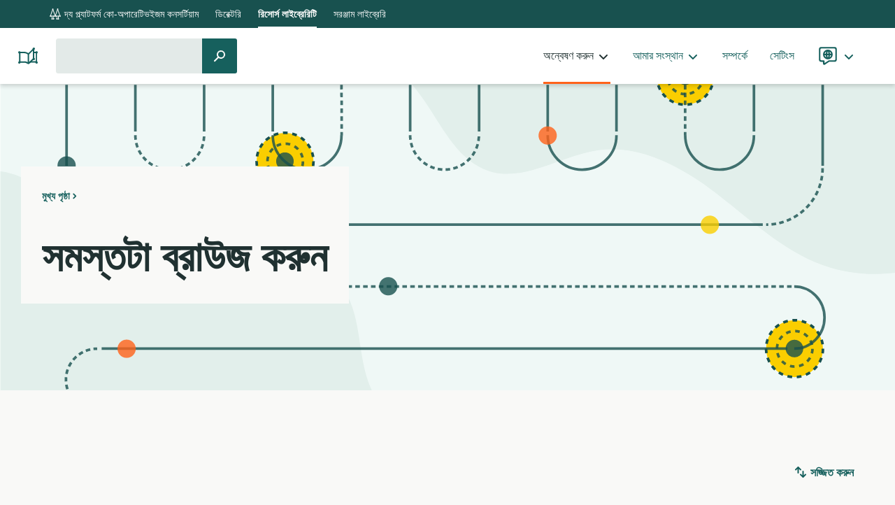

--- FILE ---
content_type: text/html; charset=UTF-8
request_url: https://resources.platform.coop/bn/resources/?filtered=1&goal%5B0%5D=6586&order_by=added
body_size: 24872
content:
<!doctype html>
<html class="no-js" lang="bn-BD">
  <head>
  <meta charset="utf-8">
  <meta http-equiv="x-ua-compatible" content="ie=edge">
  <meta name="viewport" content="width=device-width, initial-scale=1, shrink-to-fit=no">
  <script>(function(html){html.className = html.className.replace(/\bno-js\b/,'js')})(document.documentElement);</script>
  <link rel="shortcut icon" href="https://resources.platform.coop/wp-content/themes/coop-library/dist/images/favicon.png" type="image/png">
<link rel="shortcut icon" href="https://resources.platform.coop/wp-content/themes/coop-library/dist/images/favicon.svg" type="image/svg+xml">
  <title>Resources &#8211; Platform Cooperativism Resource Library</title>
<meta name='robots' content='max-image-preview:large' />
<script type="text/javascript">
/* <![CDATA[ */
window.koko_analytics = {"url":"https:\/\/resources.platform.coop\/wp-admin\/admin-ajax.php?action=koko_analytics_collect","site_url":"https:\/\/resources.platform.coop","post_id":0,"path":"\/bn\/resources\/","method":"cookie","use_cookie":true};
/* ]]> */
</script>
<link rel="alternate" href="https://resources.platform.coop/de/resources/?filtered=1&#038;goal%5B0%5D=6586&#038;order_by=added" hreflang="de" />
<link rel="alternate" href="https://resources.platform.coop/en/resources/?filtered=1&#038;goal%5B0%5D=6586&#038;order_by=added" hreflang="en" />
<link rel="alternate" href="https://resources.platform.coop/es/resources/?filtered=1&#038;goal%5B0%5D=6586&#038;order_by=added" hreflang="es" />
<link rel="alternate" href="https://resources.platform.coop/fr/resources/?filtered=1&#038;goal%5B0%5D=6586&#038;order_by=added" hreflang="fr" />
<link rel="alternate" href="https://resources.platform.coop/pt/resources/?filtered=1&#038;goal%5B0%5D=6586&#038;order_by=added" hreflang="pt" />
<link rel="alternate" href="https://resources.platform.coop/tr/resources/?filtered=1&#038;goal%5B0%5D=6586&#038;order_by=added" hreflang="tr" />
<style id='wp-img-auto-sizes-contain-inline-css' type='text/css'>
img:is([sizes=auto i],[sizes^="auto," i]){contain-intrinsic-size:3000px 1500px}
/*# sourceURL=wp-img-auto-sizes-contain-inline-css */
</style>
<style id='wp-block-library-inline-css' type='text/css'>
:root{--wp-block-synced-color:#7a00df;--wp-block-synced-color--rgb:122,0,223;--wp-bound-block-color:var(--wp-block-synced-color);--wp-editor-canvas-background:#ddd;--wp-admin-theme-color:#007cba;--wp-admin-theme-color--rgb:0,124,186;--wp-admin-theme-color-darker-10:#006ba1;--wp-admin-theme-color-darker-10--rgb:0,107,160.5;--wp-admin-theme-color-darker-20:#005a87;--wp-admin-theme-color-darker-20--rgb:0,90,135;--wp-admin-border-width-focus:2px}@media (min-resolution:192dpi){:root{--wp-admin-border-width-focus:1.5px}}.wp-element-button{cursor:pointer}:root .has-very-light-gray-background-color{background-color:#eee}:root .has-very-dark-gray-background-color{background-color:#313131}:root .has-very-light-gray-color{color:#eee}:root .has-very-dark-gray-color{color:#313131}:root .has-vivid-green-cyan-to-vivid-cyan-blue-gradient-background{background:linear-gradient(135deg,#00d084,#0693e3)}:root .has-purple-crush-gradient-background{background:linear-gradient(135deg,#34e2e4,#4721fb 50%,#ab1dfe)}:root .has-hazy-dawn-gradient-background{background:linear-gradient(135deg,#faaca8,#dad0ec)}:root .has-subdued-olive-gradient-background{background:linear-gradient(135deg,#fafae1,#67a671)}:root .has-atomic-cream-gradient-background{background:linear-gradient(135deg,#fdd79a,#004a59)}:root .has-nightshade-gradient-background{background:linear-gradient(135deg,#330968,#31cdcf)}:root .has-midnight-gradient-background{background:linear-gradient(135deg,#020381,#2874fc)}:root{--wp--preset--font-size--normal:16px;--wp--preset--font-size--huge:42px}.has-regular-font-size{font-size:1em}.has-larger-font-size{font-size:2.625em}.has-normal-font-size{font-size:var(--wp--preset--font-size--normal)}.has-huge-font-size{font-size:var(--wp--preset--font-size--huge)}.has-text-align-center{text-align:center}.has-text-align-left{text-align:left}.has-text-align-right{text-align:right}.has-fit-text{white-space:nowrap!important}#end-resizable-editor-section{display:none}.aligncenter{clear:both}.items-justified-left{justify-content:flex-start}.items-justified-center{justify-content:center}.items-justified-right{justify-content:flex-end}.items-justified-space-between{justify-content:space-between}.screen-reader-text{border:0;clip-path:inset(50%);height:1px;margin:-1px;overflow:hidden;padding:0;position:absolute;width:1px;word-wrap:normal!important}.screen-reader-text:focus{background-color:#ddd;clip-path:none;color:#444;display:block;font-size:1em;height:auto;left:5px;line-height:normal;padding:15px 23px 14px;text-decoration:none;top:5px;width:auto;z-index:100000}html :where(.has-border-color){border-style:solid}html :where([style*=border-top-color]){border-top-style:solid}html :where([style*=border-right-color]){border-right-style:solid}html :where([style*=border-bottom-color]){border-bottom-style:solid}html :where([style*=border-left-color]){border-left-style:solid}html :where([style*=border-width]){border-style:solid}html :where([style*=border-top-width]){border-top-style:solid}html :where([style*=border-right-width]){border-right-style:solid}html :where([style*=border-bottom-width]){border-bottom-style:solid}html :where([style*=border-left-width]){border-left-style:solid}html :where(img[class*=wp-image-]){height:auto;max-width:100%}:where(figure){margin:0 0 1em}html :where(.is-position-sticky){--wp-admin--admin-bar--position-offset:var(--wp-admin--admin-bar--height,0px)}@media screen and (max-width:600px){html :where(.is-position-sticky){--wp-admin--admin-bar--position-offset:0px}}
/*# sourceURL=/wp-includes/css/dist/block-library/common.min.css */
</style>
<link rel='stylesheet' id='coop_library_framework_shared-css' href='https://resources.platform.coop/wp-content/plugins/coop-library-framework/dist/css/shared-style.css?ver=1.0.0-rc.1' type='text/css' media='all' />
<link rel='stylesheet' id='coop_library_framework_frontend-css' href='https://resources.platform.coop/wp-content/plugins/coop-library-framework/dist/css/style.css?ver=1.0.0-rc.1' type='text/css' media='all' />
<link rel='stylesheet' id='coop-library/main.css-css' href='https://resources.platform.coop/wp-content/themes/coop-library/dist/styles/main.css?id=e1a7b29f8966b9466604' type='text/css' media='all' />
<link rel="https://api.w.org/" href="https://resources.platform.coop/wp-json/" /></head>
  <body class="archive post-type-archive post-type-archive-lc_resource wp-theme-coop-libraryresources multi-author-false filtered app-data index-data archive-data archive-lc_resource-data"    data-filters="21"
    >
        <header role="banner">
  <div class="container">
    <nav class="global-nav" aria-labelledby="global-nav-label">
  <span id="global-nav-label" class="screen-reader-text">global navigation</span>
  <ul class="global-nav__list">
           <li class="global-nav__list-item global-nav__list-item--first">
            <a rel="external" href="https://platform.coop/bn" class="global-nav__link">
                  <svg class="icon icon icon--pcc" focusable="false" aria-hidden="true" xmlns="http://www.w3.org/2000/svg" viewBox="0 0 32 32"><path id="pcc" fill="currentColor" d="M28.64,19.71,23.45,4.8a1.71,1.71,0,1,0-2.61,0L16,18.72,11.17,4.84a1.67,1.67,0,0,0,.39-1.07,1.71,1.71,0,0,0-3.41,0,1.66,1.66,0,0,0,.38,1.07L3.36,19.71a1.71,1.71,0,1,0,1.81,2.54H6.35a1.74,1.74,0,0,0,.71.66v3.85a1.7,1.7,0,1,0,2.2,2.41h1.18a1.71,1.71,0,1,0,2.21-2.41V22.91a1.74,1.74,0,0,0,.71-.66h1.18a1.69,1.69,0,0,0,2.92,0h1.18a1.74,1.74,0,0,0,.71.66v3.85a1.71,1.71,0,1,0,2.21,2.41h1.18a1.7,1.7,0,1,0,2.2-2.41V22.91a1.74,1.74,0,0,0,.71-.66h1.18a1.7,1.7,0,1,0,1.81-2.54Zm-1.81.79H25.65a1.69,1.69,0,0,0-1.45-.83,1.7,1.7,0,0,0-1,3.08v4.17a1.54,1.54,0,0,0-.45.5H21.56a1.7,1.7,0,0,0-.46-.5V22.75a1.68,1.68,0,0,0,.7-1.37,1.7,1.7,0,0,0-3.16-.88H17.46l-.15-.21L22.15,6.37,27,20.29Zm-12.29,0H13.36a1.7,1.7,0,0,0-3.16.88,1.68,1.68,0,0,0,.7,1.37v4.17a1.7,1.7,0,0,0-.46.5H9.26a1.54,1.54,0,0,0-.45-.5V22.75a1.7,1.7,0,0,0-1-3.08,1.69,1.69,0,0,0-1.45.83H5.17L5,20.29,9.85,6.37,14.7,20.29Z"/></svg>                দ্য প্ল্যাটফর্ম কো-অপারেটিভইজম কনসর্টিয়াম
      </a>
      </li>
           <li class="global-nav__list-item">
            <a rel="external" href="https://directory.platform.coop/" class="global-nav__link">
                ডিরেক্টরি
      </a>
      </li>
           <li class="global-nav__list-item">
            <a rel="home" aria-current="true" href="/" class="global-nav__link">
                রিসোর্স লাইব্রেরিটি
      </a>
      </li>
           <li class="global-nav__list-item">
            <a rel="external" href="https://tools.platform.coop/" class="global-nav__link">
                সরঞ্জাম লাইব্রেরি
      </a>
      </li>
      </ul class="global-nav__list">
</nav>
    <a class="link link--brand" href="https://resources.platform.coop/bn/"><svg class="icon icon--resources" focusable="false" aria-hidden="true" xmlns="http://www.w3.org/2000/svg" viewBox="0 0 32 32"><g id="resources" fill="currentColor"><circle cx="3.7" cy="10.9" r="1.7"/><circle cx="3.7" cy="25.3" r="1.7"/><circle cx="28.3" cy="10.9" r="1.7"/><circle cx="24.3" cy="5.7" r="1.7"/><circle cx="24.3" cy="20.3" r="1.7"/><circle cx="28.3" cy="25.3" r="1.7"/><path d="m16.7 27.7c-.2 0-.3 0-.4-.1l-2.7-1.3c-.8-.4-1.7-.6-2.7-.6h-5.5c-1.2 0-2.2-1-2.2-2.2v-11.3c0-1.2 1-2.2 2.2-2.2h5.5c1.2 0 2.5.3 3.6.9l2.1 1 6.8-6.6c.2-.3.6-.4 1-.2.4.1.6.5.6.9v4h1.9c.6 0 1.2.2 1.6.7.4.4.7 1 .6 1.6v11.1c0 1.2-1 2.2-2.2 2.2h-6.8l-2.9 1.9c-.1.1-.3.2-.5.2zm-5.8-4.1c1.2 0 2.5.3 3.6.8l2.1 1 6.5-5.9v-11.1l-5.6 5.5c-.3.3-.8.4-1.1.2l-2.7-1.4c-.8-.4-1.8-.6-2.7-.6h-5.6c-.1 0-.2.1-.2.2v11.2c0 .1.1.2.2.2h5.5c0-.1 0-.1 0-.1zm10.7 0h5.4c.1 0 .2-.1.2-.2v-11.1c0-.1 0-.2-.1-.2s-.1-.1-.2-.1h-1.9v8c0 .3-.1.5-.3.7z"/><path d="m16.6 12.9v13"/><path d="m15.6 12.9h2v13h-2z"/></g></svg><span class="brand__title screen-reader-text">Platform Cooperativism Resource Library</span></a>
    <div class="inner">
              <button class="button button--borderless search-toggle" aria-expanded="false"><span class="screen-reader-text">অনুসন্ধান </span><svg class="icon icon--search" focusable="false" aria-hidden="true" viewBox="0 0 20 20" xmlns="http://www.w3.org/2000/svg"><path id="search" d="m12 2a6 6 0 0 0 -4.83 9.54l-4.88 4.87a1 1 0 0 0 0 1.42 1 1 0 0 0 1.42 0l4.89-4.89a6 6 0 1 0 3.4-10.94zm0 10a4 4 0 0 1 -2.66-1 .75.75 0 0 0 -.07-.12 1 1 0 0 0 -.17-.11 4 4 0 0 1 -1.1-2.77 4 4 0 1 1 4 4z" fill="currentColor"/></svg></button>
        <form role="search" method="get" class="search-form " action="https://resources.platform.coop/bn/">
  <label>
    <span class="screen-reader-text">অনুসন্ধান করুন:</span>
    <input type="search" class="search-field" value="" name="s">
  </label>
  <input type="hidden" name="post_type" value="lc_resource" />
  <button type="submit" class="button button--search">
    <span class="screen-reader-text">অনুসন্ধান</span>
    <svg class="icon icon--search" focusable="false" aria-hidden="true" viewBox="0 0 20 20" xmlns="http://www.w3.org/2000/svg"><path id="search" d="m12 2a6 6 0 0 0 -4.83 9.54l-4.88 4.87a1 1 0 0 0 0 1.42 1 1 0 0 0 1.42 0l4.89-4.89a6 6 0 1 0 3.4-10.94zm0 10a4 4 0 0 1 -2.66-1 .75.75 0 0 0 -.07-.12 1 1 0 0 0 -.17-.11 4 4 0 0 1 -1.1-2.77 4 4 0 1 1 4 4z" fill="currentColor"/></svg>  </button>
</form>
            <nav class="nav" aria-labelledby="menu-primary-label">
        <button class="button button--borderless menu-toggle" aria-expanded="false">
          <svg class="icon icon--open" focusable="false" aria-hidden="true" viewBox="0 0 20 20" xmlns="http://www.w3.org/2000/svg"><g id="menu" fill="currentColor"><path d="m3 5h14a1 1 0 0 0 0-2h-14a1 1 0 0 0 0 2z"/><path d="m17 9h-14a1 1 0 0 0 0 2h14a1 1 0 0 0 0-2z"/><path d="m17 15h-14a1 1 0 0 0 0 2h14a1 1 0 0 0 0-2z"/></g></svg>          <svg class="icon icon--close" focusable="false" aria-hidden="true" viewBox="0 0 20 20" xmlns="http://www.w3.org/2000/svg"><path id="close" d="m11.41 10 4.3-4.29a1 1 0 1 0 -1.42-1.42l-4.29 4.3-4.29-4.3a1 1 0 0 0 -1.42 1.42l4.3 4.29-4.3 4.29a1 1 0 0 0 0 1.42 1 1 0 0 0 1.42 0l4.29-4.3 4.29 4.3a1 1 0 0 0 1.42 0 1 1 0 0 0 0-1.42z" fill="currentColor"/></svg>          <span id="menu-primary-label" class="menu-toggle__label">Menu</span>
        </button>
                  <ul id="menu-primary-menu-bengali" class="menu"><li class=" menu-item menu-item-type-post_type menu-item-object-page current-menu-ancestor current-menu-parent current_page_parent current_page_ancestor menu-item-has-children menu__submenu-wrapper"><a  href='https://resources.platform.coop/en/my-resources/'  class='menu__item'>অন্বেষণ করুন</a><ul class="menu__submenu"><li class=" menu-item menu-item-type-post_type_archive menu-item-object-lc_resource current-menu-item"><a  href='https://resources.platform.coop/bn/resources/'  aria-current='page'  class='menu__item'>সমস্তটা ব্রাউজ&nbsp;করুন</a></li><li class=" menu-item menu-item-type-post_type menu-item-object-page"><a  href='https://resources.platform.coop/bn/topics/'  class='menu__item'>বিষয়সমূহ</a></li><li class=" menu-item menu-item-type-post_type menu-item-object-page"><a  href='https://resources.platform.coop/bn/goals/'  class='menu__item'>লক্ষ্য</a></li><li class=" menu-item menu-item-type-post_type menu-item-object-page"><a  href='https://resources.platform.coop/bn/formats/'  class='menu__item'>ফর্ম্যাট</a></li><li class=" menu-item menu-item-type-post_type menu-item-object-page"><a  href='https://resources.platform.coop/bn/sectors/'  class='menu__item'>বিভাগসমূহ</a></li></ul></li><li class=" menu-item menu-item-type-post_type menu-item-object-page menu-item-has-children menu__submenu-wrapper"><a  href='https://resources.platform.coop/bn/my-resources/'  class='menu__item'>আমার সংস্থান</a><ul class="menu__submenu"><li class=" menu-item menu-item-type-post_type menu-item-object-page"><a  href='https://resources.platform.coop/bn/favorites/'  class='menu__item'>পছন্দসইগুলি</a></li><li class=" menu-item menu-item-type-post_type menu-item-object-page"><a  href='https://resources.platform.coop/bn/saved-searches/'  class='menu__item'>সংরক্ষিত অনুসন্ধানসমূহ</a></li></ul></li><li class=" menu-item menu-item-type-post_type menu-item-object-page"><a  href='https://resources.platform.coop/bn/about/'  class='menu__item'>সম্পর্কে</a></li><li class=" menu-item menu-item-type-post_type menu-item-object-page"><a  href='https://resources.platform.coop/bn/settings/'  class='menu__item'>সেটিংস</a></li><li class="menu-item menu-item--languages menu__submenu-wrapper">
  <a class="menu__item" href="#">
    <span class="menu__label">ভাষা</span>
    <svg class="icon icon--language icon--lg" focusable="false" aria-hidden="true" xmlns="http://www.w3.org/2000/svg" viewBox="0 0 30 30"><g id="language" fill="currentColor"><path d="M15,6.5A6.52,6.52,0,1,0,21.5,13,6.53,6.53,0,0,0,15,6.5ZM19.38,12h-1.6a12.82,12.82,0,0,0-.54-2.89A4.48,4.48,0,0,1,19.38,12Zm-5.19,0A8.7,8.7,0,0,1,15,8.85a8.87,8.87,0,0,1,.8,3.17Zm1.59,2a8.93,8.93,0,0,1-.8,3.17A8.76,8.76,0,0,1,14.19,14ZM12.72,9.13A13.4,13.4,0,0,0,12.18,12h-1.6A4.48,4.48,0,0,1,12.72,9.13ZM10.58,14h1.6a13.52,13.52,0,0,0,.54,2.89A4.53,4.53,0,0,1,10.58,14Zm6.66,2.89A12.93,12.93,0,0,0,17.78,14h1.6A4.53,4.53,0,0,1,17.24,16.91Z"/><path d="M23.77,3H6.23A3.21,3.21,0,0,0,3,6.19v13.5a3.21,3.21,0,0,0,3.23,3.19H8.5v2.79a1,1,0,0,0,.56.89l.67.34a1,1,0,0,0,.44.1,1,1,0,0,0,.55-.16l6.06-4h7A3.21,3.21,0,0,0,27,19.69V6.19A3.21,3.21,0,0,0,23.77,3ZM25,19.69a1.21,1.21,0,0,1-1.23,1.19H16.48a1,1,0,0,0-.55.16L10.5,24.59V21.88a1,1,0,0,0-1-1H6.23A1.21,1.21,0,0,1,5,19.69V6.19A1.21,1.21,0,0,1,6.23,5H23.77A1.21,1.21,0,0,1,25,6.19Z"/></g></svg>  </a>
  <ul class="menu__submenu">
                      <li class="menu-item"><a href="https://resources.platform.coop/af/" class="menu__item">Afrikaans</a></li>
                          <li class="menu-item"><a href="https://resources.platform.coop/id/" class="menu__item">Bahasa Indonesia</a></li>
                          <li class="menu-item"><a href="https://resources.platform.coop/ca/" class="menu__item">Català</a></li>
                          <li class="menu-item"><a href="https://resources.platform.coop/de/resources/?filtered=1&amp;goal%5B0%5D=6586&amp;order_by=added" class="menu__item">Deutsch</a></li>
                          <li class="menu-item"><a href="https://resources.platform.coop/en/resources/?filtered=1&amp;goal%5B0%5D=6586&amp;order_by=added" class="menu__item">English</a></li>
                          <li class="menu-item"><a href="https://resources.platform.coop/es/resources/?filtered=1&amp;goal%5B0%5D=6586&amp;order_by=added" class="menu__item">Español</a></li>
                          <li class="menu-item"><a href="https://resources.platform.coop/eu/" class="menu__item">Euskara</a></li>
                          <li class="menu-item"><a href="https://resources.platform.coop/fr/resources/?filtered=1&amp;goal%5B0%5D=6586&amp;order_by=added" class="menu__item">Français</a></li>
                          <li class="menu-item"><a href="https://resources.platform.coop/it/" class="menu__item">Italiano</a></li>
                          <li class="menu-item"><a href="https://resources.platform.coop/ja/" class="menu__item">日本語</a></li>
                          <li class="menu-item"><a href="https://resources.platform.coop/pl/" class="menu__item">Polski</a></li>
                          <li class="menu-item"><a href="https://resources.platform.coop/pt/resources/?filtered=1&amp;goal%5B0%5D=6586&amp;order_by=added" class="menu__item">Português</a></li>
                          <li class="menu-item"><a href="https://resources.platform.coop/fi/" class="menu__item">Suomi</a></li>
                          <li class="menu-item"><a href="https://resources.platform.coop/sv/" class="menu__item">Svenska</a></li>
                          <li class="menu-item"><a href="https://resources.platform.coop/tr/resources/?filtered=1&amp;goal%5B0%5D=6586&amp;order_by=added" class="menu__item">Türkçe</a></li>
                          <li class="menu-item"><a href="https://resources.platform.coop/ru/" class="menu__item">Русский</a></li>
                          <li class="menu-item"><a href="https://resources.platform.coop/hi/" class="menu__item">हिन्दी</a></li>
                          <li class="menu-item"><a aria-current="true"href="https://resources.platform.coop/bn/" class="menu__item">বাংলা</a></li>
                          <li class="menu-item"><a href="https://resources.platform.coop/gu/" class="menu__item">ગુજરાતી</a></li>
                          <li class="menu-item"><a href="https://resources.platform.coop/ml/" class="menu__item">മലയാളം</a></li>
                          <li class="menu-item"><a href="https://resources.platform.coop/zh/" class="menu__item">中文 (香港)</a></li>
                    </ul>
</li>
</ul>
              </nav>
    </div>
  </div>
</header>
    <div class="wrap container" role="document">
      <div class="content">
        <main class="main">
            <div class="page-header">
  <div class="inside">
          <p><a class="link--breadcrumb" href="https://resources.platform.coop/bn">মুখ্য পৃষ্ঠা</a></p>
        <h1>সমস্তটা ব্রাউজ করুন</h1>
      </div>
</div>

  
  <div class="filter-wrapper">
  <button type="button" class="button button--borderless" id="show-filters"><svg class="icon icon--filter" focusable="false" aria-hidden="true" viewBox="0 0 20 20" xmlns="http://www.w3.org/2000/svg"><g id="filter" fill="currentColor"><path d="m17 3h-14a1 1 0 0 0 0 2h14a1 1 0 0 0 0-2z"/><path d="m14 9h-8a1 1 0 0 0 0 2h8a1 1 0 0 0 0-2z"/><path d="m11 15h-2a1 1 0 0 0 0 2h2a1 1 0 0 0 0-2z"/></g></svg> ফিল্টার</button>
  <form name="filters" class="filters" action="https://resources.platform.coop/bn/resources/">
      <input type="hidden" name="filtered" value="1" />
            <input type="hidden" name="order_by" value="added" />      <button type="button" class="button button--borderless button--inverse" id="hide-filters">বন্ধ <svg class="icon icon--close" focusable="false" aria-hidden="true" viewBox="0 0 20 20" xmlns="http://www.w3.org/2000/svg"><path id="close" d="m11.41 10 4.3-4.29a1 1 0 1 0 -1.42-1.42l-4.29 4.3-4.29-4.3a1 1 0 0 0 -1.42 1.42l4.3 4.29-4.3 4.29a1 1 0 0 0 0 1.42 1 1 0 0 0 1.42 0l4.29-4.3 4.29 4.3a1 1 0 0 0 1.42 0 1 1 0 0 0 0-1.42z" fill="currentColor"/></svg></button>
      <h2 class="h1 screen-reader-text">ফিল্টারগুলি</h2>
      <div class="accordion accordion--filter-list">
                        <div class="accordion__pane " id="accordion-lc_goal">
          <p class="accordion__heading">লক্ষ্যগুলি</p>
          <div class="accordion__content">
            <button id="deselect-lc_goal" type="button" class="button button--borderless">
              <span class="button__label"><span aria-hidden="true">সবগুলিকে নির্বাচনমুক্ত করুন</span><span class="screen-reader-text">সবগুলিকে নির্বাচনমুক্ত করুন লক্ষ্যগুলি</span></span>
            </button>
            <ul id="lc_goal" class="input-group input-group__parent lc_goal">
                                              <li>
                  <input id="lc_goal-6582" name="goal[]" type="checkbox" value="6582"  />
                  <label for="lc_goal-6582">প্ল্যাটফর্ম সমবায়িকতা সম্পর্কে জানুন</label>
                                  </li>
                                                              <li>
                  <input id="lc_goal-6578" name="goal[]" type="checkbox" value="6578"  />
                  <label for="lc_goal-6578">সমবায় এবং ইউনিয়নগুলির মধ্যে সংযোগ আবিষ্কার করুন</label>
                                  </li>
                                                              <li>
                  <input id="lc_goal-6584" name="goal[]" type="checkbox" value="6584"  />
                  <label for="lc_goal-6584">প্ল্যাটফর্ম সমবায়-এর কেস স্টাডিজ পড়ুন</label>
                                  </li>
                                                              <li>
                  <input id="lc_goal-6580" name="goal[]" type="checkbox" value="6580"  />
                  <label for="lc_goal-6580">নীতি বিশ্লেষণ অন্বেষণ করুন</label>
                                  </li>
                                                              <li>
                  <input id="lc_goal-6552" name="goal[]" type="checkbox" value="6552"  />
                  <label for="lc_goal-6552">একটি সমবায় বা পারস্পরিক সহযোগিতা করুন</label>
                                      <span class="supplementary-label" hidden> (এবং 6 এর অধিনস্ত বিষয়বস্তু)</span>
                    <span class="filter-disclosure-label" hidden> 6 subtopics for &quot;একটি সমবায় বা পারস্পরিক সহযোগিতা করুন&quot; প্রদর্শিত করুন</span>
                    <ul class="input-group input-group__descendant">
                                            <li>
                        <input id="lc_goal-6558" name="goal[]" type="checkbox" value="6558"  />
                        <label for="lc_goal-6558">একটি প্রশাসনিক কাঠামো গড়ে তুলুন</label>
                      </li>
                                            <li>
                        <input id="lc_goal-6556" name="goal[]" type="checkbox" value="6556"  />
                        <label for="lc_goal-6556">একটি বিপণন পরিকল্পনা তৈরি করুন</label>
                      </li>
                                            <li>
                        <input id="lc_goal-6554" name="goal[]" type="checkbox" value="6554"  />
                        <label for="lc_goal-6554">একটি ব্যবসার মডেল তৈরি করুন</label>
                      </li>
                                            <li>
                        <input id="lc_goal-6562" name="goal[]" type="checkbox" value="6562"  />
                        <label for="lc_goal-6562">একটি সমবায় এর ধরন বেছে নিন</label>
                      </li>
                                            <li>
                        <input id="lc_goal-6560" name="goal[]" type="checkbox" value="6560"  />
                        <label for="lc_goal-6560">একটি সমবায় স্থাপন করুন</label>
                      </li>
                                            <li>
                        <input id="lc_goal-6564" name="goal[]" type="checkbox" value="6564"  />
                        <label for="lc_goal-6564">স্থানীয় নিয়ম কানুন লিখুন</label>
                      </li>
                                          </ul>
                                  </li>
                                                              <li>
                  <input id="lc_goal-6566" name="goal[]" type="checkbox" value="6566"  />
                  <label for="lc_goal-6566">একটি প্ল্যাটফর্ম বা প্রোটোকল তৈরি করুন</label>
                                      <span class="supplementary-label" hidden> (এবং 5 এর অধিনস্ত বিষয়বস্তু)</span>
                    <span class="filter-disclosure-label" hidden> 5 subtopics for &quot;একটি প্ল্যাটফর্ম বা প্রোটোকল তৈরি করুন&quot; প্রদর্শিত করুন</span>
                    <ul class="input-group input-group__descendant">
                                            <li>
                        <input id="lc_goal-6572" name="goal[]" type="checkbox" value="6572"  />
                        <label for="lc_goal-6572">অন্তর্ভুক্তির জন্য ডিজাইন করুন</label>
                      </li>
                                            <li>
                        <input id="lc_goal-6568" name="goal[]" type="checkbox" value="6568"  />
                        <label for="lc_goal-6568">অ্যাক্সেসযোগ্য ডিজিটাল সরঞ্জাম তৈরি করুন</label>
                      </li>
                                            <li>
                        <input id="lc_goal-6570" name="goal[]" type="checkbox" value="6570"  />
                        <label for="lc_goal-6570">ওপেন সোর্স সফ্টওয়্যার তৈরি করুন</label>
                      </li>
                                            <li>
                        <input id="lc_goal-6574" name="goal[]" type="checkbox" value="6574"  />
                        <label for="lc_goal-6574">গোপনীয়তার জন্য ডিজাইন করুন</label>
                      </li>
                                            <li>
                        <input id="lc_goal-6576" name="goal[]" type="checkbox" value="6576"  />
                        <label for="lc_goal-6576">ডিজাইন প্রক্রিয়াটি বুঝুন</label>
                      </li>
                                          </ul>
                                  </li>
                                                              <li>
                  <input id="lc_goal-6586" name="goal[]" type="checkbox" value="6586"  checked=&#039;checked&#039; />
                  <label for="lc_goal-6586">একটি সমবায়-এ রূপান্তর</label>
                                  </li>
                                                                                                                                                                                                                                                                                                                                                                                    </ul>
          </div>
        </div>
                                <div class="accordion__pane " id="accordion-lc_topic">
          <p class="accordion__heading">বিষয়বস্তুসমূহ</p>
          <div class="accordion__content">
            <button id="deselect-lc_topic" type="button" class="button button--borderless">
              <span class="button__label"><span aria-hidden="true">সবগুলিকে নির্বাচনমুক্ত করুন</span><span class="screen-reader-text">সবগুলিকে নির্বাচনমুক্ত করুন বিষয়বস্তুসমূহ</span></span>
            </button>
            <ul id="lc_topic" class="input-group input-group__parent lc_topic">
                                              <li>
                  <input id="lc_topic-11367" name="topic[]" type="checkbox" value="11367"  />
                  <label for="lc_topic-11367">প্ল্যাটফর্ম সমবায়িকতা</label>
                                  </li>
                                                                                                                                                                                                                                                                                                                                            <li>
                  <input id="lc_topic-11401" name="topic[]" type="checkbox" value="11401"  />
                  <label for="lc_topic-11401">প্রযুক্তি</label>
                                      <span class="supplementary-label" hidden> (এবং 12 এর অধিনস্ত বিষয়বস্তু)</span>
                    <span class="filter-disclosure-label" hidden> 12 subtopics for &quot;প্রযুক্তি&quot; প্রদর্শিত করুন</span>
                    <ul class="input-group input-group__descendant">
                                            <li>
                        <input id="lc_topic-4039" name="topic[]" type="checkbox" value="4039"  />
                        <label for="lc_topic-4039">Data</label>
                      </li>
                                            <li>
                        <input id="lc_topic-11403" name="topic[]" type="checkbox" value="11403"  />
                        <label for="lc_topic-11403">আলগোরিদিম</label>
                      </li>
                                            <li>
                        <input id="lc_topic-11407" name="topic[]" type="checkbox" value="11407"  />
                        <label for="lc_topic-11407">ক্রিপ্টো কারেন্সি</label>
                      </li>
                                            <li>
                        <input id="lc_topic-11411" name="topic[]" type="checkbox" value="11411"  />
                        <label for="lc_topic-11411">ডিজাইন</label>
                      </li>
                                            <li>
                        <input id="lc_topic-11417" name="topic[]" type="checkbox" value="11417"  />
                        <label for="lc_topic-11417">প্রশাসনিক সরঞ্জাম</label>
                      </li>
                                            <li>
                        <input id="lc_topic-11419" name="topic[]" type="checkbox" value="11419"  />
                        <label for="lc_topic-11419">প্ল্যাটফর্মসমূহ</label>
                      </li>
                                            <li>
                        <input id="lc_topic-11415" name="topic[]" type="checkbox" value="11415"  />
                        <label for="lc_topic-11415">ফ্রি লিবার ওপেন সোর্স সফটওয়্যার</label>
                      </li>
                                            <li>
                        <input id="lc_topic-11413" name="topic[]" type="checkbox" value="11413"  />
                        <label for="lc_topic-11413">বন্টিত লেজার</label>
                      </li>
                                            <li>
                        <input id="lc_topic-11409" name="topic[]" type="checkbox" value="11409"  />
                        <label for="lc_topic-11409">বিকেন্দ্রীভূত ইন্টারনেট</label>
                      </li>
                                            <li>
                        <input id="lc_topic-11423" name="topic[]" type="checkbox" value="11423"  />
                        <label for="lc_topic-11423">সফ্টওয়্যার ডেভেলপমেন্ট</label>
                      </li>
                                            <li>
                        <input id="lc_topic-11421" name="topic[]" type="checkbox" value="11421"  />
                        <label for="lc_topic-11421">সার্চ ইঞ্জিনসমূহ</label>
                      </li>
                                            <li>
                        <input id="lc_topic-11405" name="topic[]" type="checkbox" value="11405"  />
                        <label for="lc_topic-11405">স্বয়ংক্রিয়তা</label>
                      </li>
                                          </ul>
                                  </li>
                                                              <li>
                  <input id="lc_topic-11351" name="topic[]" type="checkbox" value="11351"  />
                  <label for="lc_topic-11351">আইন ও নীতি</label>
                                      <span class="supplementary-label" hidden> (এবং 7 এর অধিনস্ত বিষয়বস্তু)</span>
                    <span class="filter-disclosure-label" hidden> 7 subtopics for &quot;আইন ও নীতি&quot; প্রদর্শিত করুন</span>
                    <ul class="input-group input-group__descendant">
                                            <li>
                        <input id="lc_topic-11359" name="topic[]" type="checkbox" value="11359"  />
                        <label for="lc_topic-11359">কর্মচারীর মালিকানা</label>
                      </li>
                                            <li>
                        <input id="lc_topic-11353" name="topic[]" type="checkbox" value="11353"  />
                        <label for="lc_topic-11353">পক্ষ সমর্থন</label>
                      </li>
                                            <li>
                        <input id="lc_topic-11363" name="topic[]" type="checkbox" value="11363"  />
                        <label for="lc_topic-11363">পৌরশাসনব্যবস্থা</label>
                      </li>
                                            <li>
                        <input id="lc_topic-11355" name="topic[]" type="checkbox" value="11355"  />
                        <label for="lc_topic-11355">বিশ্বাস ভঙ্গ</label>
                      </li>
                                            <li>
                        <input id="lc_topic-11361" name="topic[]" type="checkbox" value="11361"  />
                        <label for="lc_topic-11361">শ্রম আইন</label>
                      </li>
                                            <li>
                        <input id="lc_topic-11357" name="topic[]" type="checkbox" value="11357"  />
                        <label for="lc_topic-11357">সমবায় আইন</label>
                      </li>
                                            <li>
                        <input id="lc_topic-11365" name="topic[]" type="checkbox" value="11365"  />
                        <label for="lc_topic-11365">সরকারি নীতি</label>
                      </li>
                                          </ul>
                                  </li>
                                                              <li>
                  <input id="lc_topic-11425" name="topic[]" type="checkbox" value="11425"  />
                  <label for="lc_topic-11425">শ্রমিক শক্তি</label>
                                      <span class="supplementary-label" hidden> (এবং 7 এর অধিনস্ত বিষয়বস্তু)</span>
                    <span class="filter-disclosure-label" hidden> 7 subtopics for &quot;শ্রমিক শক্তি&quot; প্রদর্শিত করুন</span>
                    <ul class="input-group input-group__descendant">
                                            <li>
                        <input id="lc_topic-11433" name="topic[]" type="checkbox" value="11433"  />
                        <label for="lc_topic-11433">ইউনিয়ন</label>
                      </li>
                                            <li>
                        <input id="lc_topic-11439" name="topic[]" type="checkbox" value="11439"  />
                        <label for="lc_topic-11439">কর্মক্ষেত্রে নিরাপত্তা</label>
                      </li>
                                            <li>
                        <input id="lc_topic-11429" name="topic[]" type="checkbox" value="11429"  />
                        <label for="lc_topic-11429">ফ্রিল্যান্সারগণ</label>
                      </li>
                                            <li>
                        <input id="lc_topic-11427" name="topic[]" type="checkbox" value="11427"  />
                        <label for="lc_topic-11427">যৌথ দরকষাকষি</label>
                      </li>
                                            <li>
                        <input id="lc_topic-11437" name="topic[]" type="checkbox" value="11437"  />
                        <label for="lc_topic-11437">শ্রমিক সঙ্ঘ</label>
                      </li>
                                            <li>
                        <input id="lc_topic-11435" name="topic[]" type="checkbox" value="11435"  />
                        <label for="lc_topic-11435">শ্রমিক সমিতি</label>
                      </li>
                                            <li>
                        <input id="lc_topic-11431" name="topic[]" type="checkbox" value="11431"  />
                        <label for="lc_topic-11431">সামাজিক নিরাপত্তা</label>
                      </li>
                                          </ul>
                                  </li>
                                                              <li>
                  <input id="lc_topic-11339" name="topic[]" type="checkbox" value="11339"  />
                  <label for="lc_topic-11339">সমবায়-এর অপরিহার্য বিষয়গুলি</label>
                                      <span class="supplementary-label" hidden> (এবং 5 এর অধিনস্ত বিষয়বস্তু)</span>
                    <span class="filter-disclosure-label" hidden> 5 subtopics for &quot;সমবায়-এর অপরিহার্য বিষয়গুলি&quot; প্রদর্শিত করুন</span>
                    <ul class="input-group input-group__descendant">
                                            <li>
                        <input id="lc_topic-11347" name="topic[]" type="checkbox" value="11347"  />
                        <label for="lc_topic-11347">অনুশাসন</label>
                      </li>
                                            <li>
                        <input id="lc_topic-11345" name="topic[]" type="checkbox" value="11345"  />
                        <label for="lc_topic-11345">বৈচিত্র্য এবং অন্তর্ভুক্তি</label>
                      </li>
                                            <li>
                        <input id="lc_topic-11349" name="topic[]" type="checkbox" value="11349"  />
                        <label for="lc_topic-11349">মালিকানা</label>
                      </li>
                                            <li>
                        <input id="lc_topic-11343" name="topic[]" type="checkbox" value="11343"  />
                        <label for="lc_topic-11343">সমবায়-এর সেরা চর্চাসমূহ</label>
                      </li>
                                            <li>
                        <input id="lc_topic-11341" name="topic[]" type="checkbox" value="11341"  />
                        <label for="lc_topic-11341">স্থানীয় নিয়ম কানুন</label>
                      </li>
                                          </ul>
                                  </li>
                                                                                                                                                        <li>
                  <input id="lc_topic-11323" name="topic[]" type="checkbox" value="11323"  />
                  <label for="lc_topic-11323">ব্যবসায়িক কার্যকলাপসমূহ</label>
                                      <span class="supplementary-label" hidden> (এবং 7 এর অধিনস্ত বিষয়বস্তু)</span>
                    <span class="filter-disclosure-label" hidden> 7 subtopics for &quot;ব্যবসায়িক কার্যকলাপসমূহ&quot; প্রদর্শিত করুন</span>
                    <ul class="input-group input-group__descendant">
                                            <li>
                        <input id="lc_topic-11331" name="topic[]" type="checkbox" value="11331"  />
                        <label for="lc_topic-11331">আয়, সুবিধা এবং ক্ষতিপূরণ</label>
                      </li>
                                            <li>
                        <input id="lc_topic-11333" name="topic[]" type="checkbox" value="11333"  />
                        <label for="lc_topic-11333">নিগম</label>
                      </li>
                                            <li>
                        <input id="lc_topic-11327" name="topic[]" type="checkbox" value="11327"  />
                        <label for="lc_topic-11327">পরিবেশগত দীর্ঘস্থায়ীত্ব</label>
                      </li>
                                            <li>
                        <input id="lc_topic-11335" name="topic[]" type="checkbox" value="11335"  />
                        <label for="lc_topic-11335">বিপণন</label>
                      </li>
                                            <li>
                        <input id="lc_topic-11325" name="topic[]" type="checkbox" value="11325"  />
                        <label for="lc_topic-11325">ব্যবসার মডেল</label>
                      </li>
                                            <li>
                        <input id="lc_topic-11329" name="topic[]" type="checkbox" value="11329"  />
                        <label for="lc_topic-11329">মানব সম্পদ</label>
                      </li>
                                            <li>
                        <input id="lc_topic-11337" name="topic[]" type="checkbox" value="11337"  />
                        <label for="lc_topic-11337">শুরু করার জন্য অর্থের যোগান</label>
                      </li>
                                          </ul>
                                  </li>
                                                                                                                                                                                                                                                  <li>
                  <input id="lc_topic-11369" name="topic[]" type="checkbox" value="11369"  />
                  <label for="lc_topic-11369">গবেষণা ক্ষেত্র</label>
                                      <span class="supplementary-label" hidden> (এবং 15 এর অধিনস্ত বিষয়বস্তু)</span>
                    <span class="filter-disclosure-label" hidden> 15 subtopics for &quot;গবেষণা ক্ষেত্র&quot; প্রদর্শিত করুন</span>
                    <ul class="input-group input-group__descendant">
                                            <li>
                        <input id="lc_topic-11371" name="topic[]" type="checkbox" value="11371"  />
                        <label for="lc_topic-11371">কৃত্রিম বুদ্ধিমত্তা</label>
                      </li>
                                            <li>
                        <input id="lc_topic-11379" name="topic[]" type="checkbox" value="11379"  />
                        <label for="lc_topic-11379">গণতান্ত্রিক মালিকানা</label>
                      </li>
                                            <li>
                        <input id="lc_topic-11397" name="topic[]" type="checkbox" value="11397"  />
                        <label for="lc_topic-11397">গোপনীয়তা</label>
                      </li>
                                            <li>
                        <input id="lc_topic-11375" name="topic[]" type="checkbox" value="11375"  />
                        <label for="lc_topic-11375">জনসংযোগ</label>
                      </li>
                                            <li>
                        <input id="lc_topic-11399" name="topic[]" type="checkbox" value="11399"  />
                        <label for="lc_topic-11399">জাতি</label>
                      </li>
                                            <li>
                        <input id="lc_topic-11381" name="topic[]" type="checkbox" value="11381"  />
                        <label for="lc_topic-11381">ডিজিটাল শহর</label>
                      </li>
                                            <li>
                        <input id="lc_topic-11377" name="topic[]" type="checkbox" value="11377"  />
                        <label for="lc_topic-11377">ডেটা সার্বভৌমত্ব</label>
                      </li>
                                            <li>
                        <input id="lc_topic-11391" name="topic[]" type="checkbox" value="11391"  />
                        <label for="lc_topic-11391">নতুন ব্যবসার ফর্মগুলি</label>
                      </li>
                                            <li>
                        <input id="lc_topic-11395" name="topic[]" type="checkbox" value="11395"  />
                        <label for="lc_topic-11395">প্ল্যাটফর্মের পুঁজিবাদ</label>
                      </li>
                                            <li>
                        <input id="lc_topic-11383" name="topic[]" type="checkbox" value="11383"  />
                        <label for="lc_topic-11383">বন্টিত পরিচালনা</label>
                      </li>
                                            <li>
                        <input id="lc_topic-11385" name="topic[]" type="checkbox" value="11385"  />
                        <label for="lc_topic-11385">লিঙ্গ</label>
                      </li>
                                            <li>
                        <input id="lc_topic-11373" name="topic[]" type="checkbox" value="11373"  />
                        <label for="lc_topic-11373">সমবায় আন্দোলন</label>
                      </li>
                                            <li>
                        <input id="lc_topic-11393" name="topic[]" type="checkbox" value="11393"  />
                        <label for="lc_topic-11393">সহযোগী এবং সাধারণ মানুষের সঙ্গে</label>
                      </li>
                                            <li>
                        <input id="lc_topic-11389" name="topic[]" type="checkbox" value="11389"  />
                        <label for="lc_topic-11389">স্বল্প-মজুরির শ্রমিকবৃন্দ</label>
                      </li>
                                            <li>
                        <input id="lc_topic-11387" name="topic[]" type="checkbox" value="11387"  />
                        <label for="lc_topic-11387">স্বাধিন অর্থনীতি</label>
                      </li>
                                          </ul>
                                  </li>
                                                                                                                                                                                                                                                                                                                                                                                                                                                                                                                                                                                                                                                                                                                                                                                                                                                                                                                                                                                                                                                                                                                                    </ul>
          </div>
        </div>
                                <div class="accordion__pane " id="accordion-lc_coop_type">
          <p class="accordion__heading">সমবায় (কো-অপারেটিভ)-এর বিভিন্ন ধরন</p>
          <div class="accordion__content">
            <button id="deselect-lc_coop_type" type="button" class="button button--borderless">
              <span class="button__label"><span aria-hidden="true">সবগুলিকে নির্বাচনমুক্ত করুন</span><span class="screen-reader-text">সবগুলিকে নির্বাচনমুক্ত করুন সমবায় (কো-অপারেটিভ)-এর বিভিন্ন ধরন</span></span>
            </button>
            <ul id="lc_coop_type" class="input-group input-group__parent lc_coop_type">
                                              <li>
                  <input id="lc_coop_type-7106" name="coop_type[]" type="checkbox" value="7106"  />
                  <label for="lc_coop_type-7106">শ্রমিক সমবায় (কো-অপ)</label>
                                  </li>
                                                              <li>
                  <input id="lc_coop_type-7088" name="coop_type[]" type="checkbox" value="7088"  />
                  <label for="lc_coop_type-7088">উপভোক্তা সমবায়</label>
                                  </li>
                                                              <li>
                  <input id="lc_coop_type-7096" name="coop_type[]" type="checkbox" value="7096"  />
                  <label for="lc_coop_type-7096">শক্তির সমবায় (কো-অপ)</label>
                                  </li>
                                                              <li>
                  <input id="lc_coop_type-7098" name="coop_type[]" type="checkbox" value="7098"  />
                  <label for="lc_coop_type-7098">আবাসনের সমবায় (কো-অপ)</label>
                                  </li>
                                                              <li>
                  <input id="lc_coop_type-7102" name="coop_type[]" type="checkbox" value="7102"  />
                  <label for="lc_coop_type-7102">উৎপাদনকারীর সমবায় (কো-অপ)</label>
                                  </li>
                                                              <li>
                  <input id="lc_coop_type-7104" name="coop_type[]" type="checkbox" value="7104"  />
                  <label for="lc_coop_type-7104">ক্রয়ের সমবায়</label>
                                  </li>
                                                              <li>
                  <input id="lc_coop_type-7090" name="coop_type[]" type="checkbox" value="7090"  />
                  <label for="lc_coop_type-7090">সমবায় ব্যাংক এবং ক্রেডিট ইউনিয়ন</label>
                                  </li>
                                                              <li>
                  <input id="lc_coop_type-7092" name="coop_type[]" type="checkbox" value="7092"  />
                  <label for="lc_coop_type-7092">ডেটা সমবায়</label>
                                  </li>
                                                              <li>
                  <input id="lc_coop_type-7100" name="coop_type[]" type="checkbox" value="7100"  />
                  <label for="lc_coop_type-7100">প্ল্যাটফর্মের সমবায় (কো-অপ)</label>
                                  </li>
                                                              <li>
                  <input id="lc_coop_type-7094" name="coop_type[]" type="checkbox" value="7094"  />
                  <label for="lc_coop_type-7094">বন্টিত সমবায় (কো-অপ)</label>
                                  </li>
                                          </ul>
          </div>
        </div>
                                <div class="accordion__pane " id="accordion-lc_sector">
          <p class="accordion__heading">বিভাগসমূহ</p>
          <div class="accordion__content">
            <button id="deselect-lc_sector" type="button" class="button button--borderless">
              <span class="button__label"><span aria-hidden="true">সবগুলিকে নির্বাচনমুক্ত করুন</span><span class="screen-reader-text">সবগুলিকে নির্বাচনমুক্ত করুন বিভাগসমূহ</span></span>
            </button>
            <ul id="lc_sector" class="input-group input-group__parent lc_sector">
                                              <li>
                  <input id="lc_sector-8054" name="sector[]" type="checkbox" value="8054"  />
                  <label for="lc_sector-8054">কৃষি</label>
                                  </li>
                                                              <li>
                  <input id="lc_sector-8078" name="sector[]" type="checkbox" value="8078"  />
                  <label for="lc_sector-8078">ফাইন আর্ট এবং ফটোগ্রাফি</label>
                                  </li>
                                                              <li>
                  <input id="lc_sector-8052" name="sector[]" type="checkbox" value="8052"  />
                  <label for="lc_sector-8052">হিসাবরক্ষা</label>
                                  </li>
                                                              <li>
                  <input id="lc_sector-5090" name="sector[]" type="checkbox" value="5090"  />
                  <label for="lc_sector-5090">বিজ্ঞাপন ও বিপণন</label>
                                  </li>
                                                              <li>
                  <input id="lc_sector-8056" name="sector[]" type="checkbox" value="8056"  />
                  <label for="lc_sector-8056">গাড়ি ও রাইড ভাগ করে নেওয়া</label>
                                  </li>
                                                              <li>
                  <input id="lc_sector-8062" name="sector[]" type="checkbox" value="8062"  />
                  <label for="lc_sector-8062">পরামর্শ</label>
                                  </li>
                                                              <li>
                  <input id="lc_sector-5736" name="sector[]" type="checkbox" value="5736"  />
                  <label for="lc_sector-5736">সমবায় গড়ে তোলা</label>
                                  </li>
                                                              <li>
                  <input id="lc_sector-5739" name="sector[]" type="checkbox" value="5739"  />
                  <label for="lc_sector-5739">কমিউনিটি সংগঠিত করা</label>
                                  </li>
                                                              <li>
                  <input id="lc_sector-8060" name="sector[]" type="checkbox" value="8060"  />
                  <label for="lc_sector-8060">নির্মাণ</label>
                                  </li>
                                                              <li>
                  <input id="lc_sector-8064" name="sector[]" type="checkbox" value="8064"  />
                  <label for="lc_sector-8064">ক্যুরিয়ার</label>
                                  </li>
                                                              <li>
                  <input id="lc_sector-8066" name="sector[]" type="checkbox" value="8066"  />
                  <label for="lc_sector-8066">ডিজাইন</label>
                                  </li>
                                                              <li>
                  <input id="lc_sector-8074" name="sector[]" type="checkbox" value="8074"  />
                  <label for="lc_sector-8074">পরিবেশ</label>
                                  </li>
                                                              <li>
                  <input id="lc_sector-8068" name="sector[]" type="checkbox" value="8068"  />
                  <label for="lc_sector-8068">শিক্ষা</label>
                                  </li>
                                                              <li>
                  <input id="lc_sector-8070" name="sector[]" type="checkbox" value="8070"  />
                  <label for="lc_sector-8070">শক্তি ও খনন</label>
                                  </li>
                                                              <li>
                  <input id="lc_sector-8072" name="sector[]" type="checkbox" value="8072"  />
                  <label for="lc_sector-8072">বিনোদন</label>
                                  </li>
                                                              <li>
                  <input id="lc_sector-8076" name="sector[]" type="checkbox" value="8076"  />
                  <label for="lc_sector-8076">ফ্যাশন</label>
                                  </li>
                                                              <li>
                  <input id="lc_sector-4075" name="sector[]" type="checkbox" value="4075"  />
                  <label for="lc_sector-4075">আর্থিক</label>
                                  </li>
                                                              <li>
                  <input id="lc_sector-8080" name="sector[]" type="checkbox" value="8080"  />
                  <label for="lc_sector-8080">খাদ্য</label>
                                  </li>
                                                              <li>
                  <input id="lc_sector-8082" name="sector[]" type="checkbox" value="8082"  />
                  <label for="lc_sector-8082">স্বাস্থ্যসেবা</label>
                                  </li>
                                                              <li>
                  <input id="lc_sector-8086" name="sector[]" type="checkbox" value="8086"  />
                  <label for="lc_sector-8086">গৃহ পরিচর্যা এবং পরিষেবাসমূহ</label>
                                  </li>
                                                              <li>
                  <input id="lc_sector-8088" name="sector[]" type="checkbox" value="8088"  />
                  <label for="lc_sector-8088">আতিথেয়তা, পর্যটন ও ভ্রমণ</label>
                                  </li>
                                                              <li>
                  <input id="lc_sector-5096" name="sector[]" type="checkbox" value="5096"  />
                  <label for="lc_sector-5096">আইনগত</label>
                                  </li>
                                                              <li>
                  <input id="lc_sector-8094" name="sector[]" type="checkbox" value="8094"  />
                  <label for="lc_sector-8094">উৎপাদন</label>
                                  </li>
                                                              <li>
                  <input id="lc_sector-8092" name="sector[]" type="checkbox" value="8092"  />
                  <label for="lc_sector-8092">রক্ষণাবেক্ষণ ও মেরামত</label>
                                  </li>
                                                              <li>
                  <input id="lc_sector-4078" name="sector[]" type="checkbox" value="4078"  />
                  <label for="lc_sector-4078">মিডিয়া এবং যোগাযোগ</label>
                                  </li>
                                                              <li>
                  <input id="lc_sector-8096" name="sector[]" type="checkbox" value="8096"  />
                  <label for="lc_sector-8096">আন্দোলন গড়ে তোলা</label>
                                  </li>
                                                              <li>
                  <input id="lc_sector-8098" name="sector[]" type="checkbox" value="8098"  />
                  <label for="lc_sector-8098">সংঙ্গীত</label>
                                  </li>
                                                              <li>
                  <input id="lc_sector-8100" name="sector[]" type="checkbox" value="8100"  />
                  <label for="lc_sector-8100">সংবাদ</label>
                                  </li>
                                                              <li>
                  <input id="lc_sector-5099" name="sector[]" type="checkbox" value="5099"  />
                  <label for="lc_sector-5099">সুরক্ষামূলক পরিষেবা এবং প্রতিরক্ষা</label>
                                  </li>
                                                              <li>
                  <input id="lc_sector-5102" name="sector[]" type="checkbox" value="5102"  />
                  <label for="lc_sector-5102">জন ও সমাজ সেবা</label>
                                  </li>
                                                              <li>
                  <input id="lc_sector-8102" name="sector[]" type="checkbox" value="8102"  />
                  <label for="lc_sector-8102">সম্পত্তি এবং রিয়েল এস্টেট</label>
                                  </li>
                                                              <li>
                  <input id="lc_sector-8104" name="sector[]" type="checkbox" value="8104"  />
                  <label for="lc_sector-8104">পুনর্ব্যবহারযোগ্যতা ও বর্জ্য ব্যবস্থাপনা</label>
                                  </li>
                                                              <li>
                  <input id="lc_sector-8106" name="sector[]" type="checkbox" value="8106"  />
                  <label for="lc_sector-8106">গ্রামীণ বৈদ্যুতিক সমবায়</label>
                                  </li>
                                                              <li>
                  <input id="lc_sector-8108" name="sector[]" type="checkbox" value="8108"  />
                  <label for="lc_sector-8108">বিক্রয় ও রিটেল</label>
                                  </li>
                                                              <li>
                  <input id="lc_sector-8110" name="sector[]" type="checkbox" value="8110"  />
                  <label for="lc_sector-8110">বিজ্ঞান ও প্রকৌশল</label>
                                  </li>
                                                              <li>
                  <input id="lc_sector-8112" name="sector[]" type="checkbox" value="8112"  />
                  <label for="lc_sector-8112">স্বল্প-মেয়াদী ভাড়া</label>
                                  </li>
                                                              <li>
                  <input id="lc_sector-4069" name="sector[]" type="checkbox" value="4069"  />
                  <label for="lc_sector-4069">প্রযুক্তি</label>
                                      <span class="supplementary-label" hidden> (এবং 4 এর অধিনস্ত বিষয়বস্তু)</span>
                    <span class="filter-disclosure-label" hidden> 4 subtopics for &quot;প্রযুক্তি&quot; প্রদর্শিত করুন</span>
                    <ul class="input-group input-group__descendant">
                                            <li>
                        <input id="lc_sector-4072" name="sector[]" type="checkbox" value="4072"  />
                        <label for="lc_sector-4072">ইলেকট্রনিক্স এবং কম্পিউটার উৎপাদন</label>
                      </li>
                                            <li>
                        <input id="lc_sector-8118" name="sector[]" type="checkbox" value="8118"  />
                        <label for="lc_sector-8118">ওয়েব পরিষেবা প্রদানকারী</label>
                      </li>
                                            <li>
                        <input id="lc_sector-5093" name="sector[]" type="checkbox" value="5093"  />
                        <label for="lc_sector-5093">ডেটা প্রক্রিয়াকরণ</label>
                      </li>
                                            <li>
                        <input id="lc_sector-8116" name="sector[]" type="checkbox" value="8116"  />
                        <label for="lc_sector-8116">সফ্টওয়্যার ও হার্ডওয়্যার ইঞ্জিনিয়ারিং</label>
                      </li>
                                          </ul>
                                  </li>
                                                              <li>
                  <input id="lc_sector-4081" name="sector[]" type="checkbox" value="4081"  />
                  <label for="lc_sector-4081">পরিবহন ও লজিস্টিক</label>
                                  </li>
                                                              <li>
                  <input id="lc_sector-8120" name="sector[]" type="checkbox" value="8120"  />
                  <label for="lc_sector-8120">অনুবাদ</label>
                                  </li>
                                                              <li>
                  <input id="lc_sector-8122" name="sector[]" type="checkbox" value="8122"  />
                  <label for="lc_sector-8122">উপযোগিতা</label>
                                      <span class="supplementary-label" hidden> (এবং 1 এর অধিনস্ত বিষয়বস্তু)</span>
                    <span class="filter-disclosure-label" hidden> 1 subtopics for &quot;উপযোগিতা&quot; প্রদর্শিত করুন</span>
                    <ul class="input-group input-group__descendant">
                                            <li>
                        <input id="lc_sector-8124" name="sector[]" type="checkbox" value="8124"  />
                        <label for="lc_sector-8124">গ্রামীণ বিদ্যুৎ</label>
                      </li>
                                          </ul>
                                  </li>
                                                                                                                                                                                                                    <li>
                  <input id="lc_sector-8058" name="sector[]" type="checkbox" value="8058"  />
                  <label for="lc_sector-8058">শিশু পরিচর্যা এবং অনাথআশ্রম</label>
                                  </li>
                                                              <li>
                  <input id="lc_sector-" name="sector[]" type="checkbox" value=""  checked=&#039;checked&#039; />
                  <label for="lc_sector-"></label>
                                  </li>
                                          </ul>
          </div>
        </div>
                                <div class="accordion__pane " id="accordion-lc_region">
          <p class="accordion__heading">অবস্থানসমূহ</p>
          <div class="accordion__content">
            <button id="deselect-lc_region" type="button" class="button button--borderless">
              <span class="button__label"><span aria-hidden="true">সবগুলিকে নির্বাচনমুক্ত করুন</span><span class="screen-reader-text">সবগুলিকে নির্বাচনমুক্ত করুন অবস্থানসমূহ</span></span>
            </button>
            <ul id="lc_region" class="input-group input-group__parent lc_region">
                                                                            <li>
                  <input id="lc_region-4090" name="region[]" type="checkbox" value="4090"  />
                  <label for="lc_region-4090">North America</label>
                                      <span class="supplementary-label" hidden> (এবং 3 এর অধিনস্ত বিষয়বস্তু)</span>
                    <span class="filter-disclosure-label" hidden> 3 subtopics for &quot;North America&quot; প্রদর্শিত করুন</span>
                    <ul class="input-group input-group__descendant">
                                            <li>
                        <input id="lc_region-13522" name="region[]" type="checkbox" value="13522"  />
                        <label for="lc_region-13522">Canada</label>
                      </li>
                                            <li>
                        <input id="lc_region-14810" name="region[]" type="checkbox" value="14810"  />
                        <label for="lc_region-14810">Puerto Rico</label>
                      </li>
                                            <li>
                        <input id="lc_region-4093" name="region[]" type="checkbox" value="4093"  />
                        <label for="lc_region-4093">The United States of America</label>
                      </li>
                                          </ul>
                                  </li>
                                                              <li>
                  <input id="lc_region-13416" name="region[]" type="checkbox" value="13416"  />
                  <label for="lc_region-13416">Oceania</label>
                                      <span class="supplementary-label" hidden> (এবং 2 এর অধিনস্ত বিষয়বস্তু)</span>
                    <span class="filter-disclosure-label" hidden> 2 subtopics for &quot;Oceania&quot; প্রদর্শিত করুন</span>
                    <ul class="input-group input-group__descendant">
                                            <li>
                        <input id="lc_region-14746" name="region[]" type="checkbox" value="14746"  />
                        <label for="lc_region-14746">Australia</label>
                      </li>
                                            <li>
                        <input id="lc_region-13419" name="region[]" type="checkbox" value="13419"  />
                        <label for="lc_region-13419">New Zealand</label>
                      </li>
                                          </ul>
                                  </li>
                                                                                            <li>
                  <input id="lc_region-4087" name="region[]" type="checkbox" value="4087"  />
                  <label for="lc_region-4087">Europe</label>
                                      <span class="supplementary-label" hidden> (এবং 17 এর অধিনস্ত বিষয়বস্তু)</span>
                    <span class="filter-disclosure-label" hidden> 17 subtopics for &quot;Europe&quot; প্রদর্শিত করুন</span>
                    <ul class="input-group input-group__descendant">
                                            <li>
                        <input id="lc_region-14898" name="region[]" type="checkbox" value="14898"  />
                        <label for="lc_region-14898">Austria</label>
                      </li>
                                            <li>
                        <input id="lc_region-14059" name="region[]" type="checkbox" value="14059"  />
                        <label for="lc_region-14059">Belgium</label>
                      </li>
                                            <li>
                        <input id="lc_region-15399" name="region[]" type="checkbox" value="15399"  />
                        <label for="lc_region-15399">Czech Republic</label>
                      </li>
                                            <li>
                        <input id="lc_region-13565" name="region[]" type="checkbox" value="13565"  />
                        <label for="lc_region-13565">France</label>
                      </li>
                                            <li>
                        <input id="lc_region-12633" name="region[]" type="checkbox" value="12633"  />
                        <label for="lc_region-12633">Germany</label>
                      </li>
                                            <li>
                        <input id="lc_region-13312" name="region[]" type="checkbox" value="13312"  />
                        <label for="lc_region-13312">Greece</label>
                      </li>
                                            <li>
                        <input id="lc_region-16028" name="region[]" type="checkbox" value="16028"  />
                        <label for="lc_region-16028">Ireland</label>
                      </li>
                                            <li>
                        <input id="lc_region-13053" name="region[]" type="checkbox" value="13053"  />
                        <label for="lc_region-13053">Italy</label>
                      </li>
                                            <li>
                        <input id="lc_region-15522" name="region[]" type="checkbox" value="15522"  />
                        <label for="lc_region-15522">Norway</label>
                      </li>
                                            <li>
                        <input id="lc_region-13924" name="region[]" type="checkbox" value="13924"  />
                        <label for="lc_region-13924">Portugal</label>
                      </li>
                                            <li>
                        <input id="lc_region-12683" name="region[]" type="checkbox" value="12683"  />
                        <label for="lc_region-12683">Spain</label>
                      </li>
                                            <li>
                        <input id="lc_region-14224" name="region[]" type="checkbox" value="14224"  />
                        <label for="lc_region-14224">Sweden</label>
                      </li>
                                            <li>
                        <input id="lc_region-15057" name="region[]" type="checkbox" value="15057"  />
                        <label for="lc_region-15057">Switzerland</label>
                      </li>
                                            <li>
                        <input id="lc_region-13974" name="region[]" type="checkbox" value="13974"  />
                        <label for="lc_region-13974">The Netherlands</label>
                      </li>
                                            <li>
                        <input id="lc_region-12304" name="region[]" type="checkbox" value="12304"  />
                        <label for="lc_region-12304">The United Kingdom</label>
                      </li>
                                            <li>
                        <input id="lc_region-14165" name="region[]" type="checkbox" value="14165"  />
                        <label for="lc_region-14165">Ukraine</label>
                      </li>
                                            <li>
                        <input id="lc_region-14167" name="region[]" type="checkbox" value="14167"  />
                        <label for="lc_region-14167">Ukraine</label>
                      </li>
                                          </ul>
                                  </li>
                                                                                                                                                        <li>
                  <input id="lc_region-12475" name="region[]" type="checkbox" value="12475"  />
                  <label for="lc_region-12475">Asia</label>
                                      <span class="supplementary-label" hidden> (এবং 11 এর অধিনস্ত বিষয়বস্তু)</span>
                    <span class="filter-disclosure-label" hidden> 11 subtopics for &quot;Asia&quot; প্রদর্শিত করুন</span>
                    <ul class="input-group input-group__descendant">
                                            <li>
                        <input id="lc_region-14337" name="region[]" type="checkbox" value="14337"  />
                        <label for="lc_region-14337">Afghanistan</label>
                      </li>
                                            <li>
                        <input id="lc_region-14339" name="region[]" type="checkbox" value="14339"  />
                        <label for="lc_region-14339">Afghanistan</label>
                      </li>
                                            <li>
                        <input id="lc_region-13202" name="region[]" type="checkbox" value="13202"  />
                        <label for="lc_region-13202">Bangladesh</label>
                      </li>
                                            <li>
                        <input id="lc_region-14495" name="region[]" type="checkbox" value="14495"  />
                        <label for="lc_region-14495">China</label>
                      </li>
                                            <li>
                        <input id="lc_region-13650" name="region[]" type="checkbox" value="13650"  />
                        <label for="lc_region-13650">Hong Kong</label>
                      </li>
                                            <li>
                        <input id="lc_region-12478" name="region[]" type="checkbox" value="12478"  />
                        <label for="lc_region-12478">India</label>
                      </li>
                                            <li>
                        <input id="lc_region-13607" name="region[]" type="checkbox" value="13607"  />
                        <label for="lc_region-13607">Indonesia</label>
                      </li>
                                            <li>
                        <input id="lc_region-13699" name="region[]" type="checkbox" value="13699"  />
                        <label for="lc_region-13699">Japan</label>
                      </li>
                                            <li>
                        <input id="lc_region-13882" name="region[]" type="checkbox" value="13882"  />
                        <label for="lc_region-13882">Philippines</label>
                      </li>
                                            <li>
                        <input id="lc_region-12754" name="region[]" type="checkbox" value="12754"  />
                        <label for="lc_region-12754">South Korea</label>
                      </li>
                                            <li>
                        <input id="lc_region-12870" name="region[]" type="checkbox" value="12870"  />
                        <label for="lc_region-12870">Taiwan</label>
                      </li>
                                          </ul>
                                  </li>
                                                              <li>
                  <input id="lc_region-4084" name="region[]" type="checkbox" value="4084"  />
                  <label for="lc_region-4084">Africa</label>
                                      <span class="supplementary-label" hidden> (এবং 2 এর অধিনস্ত বিষয়বস্তু)</span>
                    <span class="filter-disclosure-label" hidden> 2 subtopics for &quot;Africa&quot; প্রদর্শিত করুন</span>
                    <ul class="input-group input-group__descendant">
                                            <li>
                        <input id="lc_region-14946" name="region[]" type="checkbox" value="14946"  />
                        <label for="lc_region-14946">Kenya</label>
                      </li>
                                            <li>
                        <input id="lc_region-12914" name="region[]" type="checkbox" value="12914"  />
                        <label for="lc_region-12914">South Africa</label>
                      </li>
                                          </ul>
                                  </li>
                                                                                                                                                                                                                                                                                                                                                                                                                                                                                                                                                                                                                                                        <li>
                  <input id="lc_region-12989" name="region[]" type="checkbox" value="12989"  />
                  <label for="lc_region-12989">South America</label>
                                      <span class="supplementary-label" hidden> (এবং 1 এর অধিনস্ত বিষয়বস্তু)</span>
                    <span class="filter-disclosure-label" hidden> 1 subtopics for &quot;South America&quot; প্রদর্শিত করুন</span>
                    <ul class="input-group input-group__descendant">
                                            <li>
                        <input id="lc_region-12992" name="region[]" type="checkbox" value="12992"  />
                        <label for="lc_region-12992">Brazil</label>
                      </li>
                                          </ul>
                                  </li>
                                                                                                                                                                                                                                                                                                                                                                          <li>
                  <input id="lc_region-" name="region[]" type="checkbox" value=""  checked=&#039;checked&#039; />
                  <label for="lc_region-"></label>
                                  </li>
                                          </ul>
          </div>
        </div>
                                <div class="accordion__pane " id="accordion-lc_format">
          <p class="accordion__heading">ফর্ম্যাটসমূহ</p>
          <div class="accordion__content">
            <button id="deselect-lc_format" type="button" class="button button--borderless">
              <span class="button__label"><span aria-hidden="true">সবগুলিকে নির্বাচনমুক্ত করুন</span><span class="screen-reader-text">সবগুলিকে নির্বাচনমুক্ত করুন ফর্ম্যাটসমূহ</span></span>
            </button>
            <ul id="lc_format" class="input-group input-group__parent lc_format">
                                              <li>
                  <input id="lc_format-9247" name="format[]" type="checkbox" value="9247"  />
                  <label for="lc_format-9247">অডিও</label>
                                      <span class="supplementary-label" hidden> (এবং 2 এর অধিনস্ত বিষয়বস্তু)</span>
                    <span class="filter-disclosure-label" hidden> 2 subtopics for &quot;অডিও&quot; প্রদর্শিত করুন</span>
                    <ul class="input-group input-group__descendant">
                                            <li>
                        <input id="lc_format-9249" name="format[]" type="checkbox" value="9249"  />
                        <label for="lc_format-9249">পডকাস্ট</label>
                      </li>
                                            <li>
                        <input id="lc_format-9251" name="format[]" type="checkbox" value="9251"  />
                        <label for="lc_format-9251">বেতার সম্প্রচার</label>
                      </li>
                                          </ul>
                                  </li>
                                                              <li>
                  <input id="lc_format-9257" name="format[]" type="checkbox" value="9257"  />
                  <label for="lc_format-9257">কেস স্টাডি</label>
                                  </li>
                                                              <li>
                  <input id="lc_format-9277" name="format[]" type="checkbox" value="9277"  />
                  <label for="lc_format-9277">টুলকিট</label>
                                  </li>
                                                              <li>
                  <input id="lc_format-9279" name="format[]" type="checkbox" value="9279"  />
                  <label for="lc_format-9279">ভিডিও</label>
                                  </li>
                                                              <li>
                  <input id="lc_format-9255" name="format[]" type="checkbox" value="9255"  />
                  <label for="lc_format-9255">বই</label>
                                  </li>
                                                              <li>
                  <input id="lc_format-9269" name="format[]" type="checkbox" value="9269"  />
                  <label for="lc_format-9269">প্রতিবেদন</label>
                                  </li>
                                                              <li>
                  <input id="lc_format-9267" name="format[]" type="checkbox" value="9267"  />
                  <label for="lc_format-9267">উপস্থাপনের স্লাইডসমূহ</label>
                                  </li>
                                                              <li>
                  <input id="lc_format-9237" name="format[]" type="checkbox" value="9237"  />
                  <label for="lc_format-9237">নিবন্ধ</label>
                                      <span class="supplementary-label" hidden> (এবং 4 এর অধিনস্ত বিষয়বস্তু)</span>
                    <span class="filter-disclosure-label" hidden> 4 subtopics for &quot;নিবন্ধ&quot; প্রদর্শিত করুন</span>
                    <ul class="input-group input-group__descendant">
                                            <li>
                        <input id="lc_format-9245" name="format[]" type="checkbox" value="9245"  />
                        <label for="lc_format-9245">ওয়েব নিবন্ধ</label>
                      </li>
                                            <li>
                        <input id="lc_format-9243" name="format[]" type="checkbox" value="9243"  />
                        <label for="lc_format-9243">খবরের কাগজের নিবন্ধ</label>
                      </li>
                                            <li>
                        <input id="lc_format-9239" name="format[]" type="checkbox" value="9239"  />
                        <label for="lc_format-9239">জার্নালের নিবন্ধ</label>
                      </li>
                                            <li>
                        <input id="lc_format-9241" name="format[]" type="checkbox" value="9241"  />
                        <label for="lc_format-9241">ম্যাগাজিনের নিবন্ধ</label>
                      </li>
                                          </ul>
                                  </li>
                                                              <li>
                  <input id="lc_format-9235" name="format[]" type="checkbox" value="9235"  />
                  <label for="lc_format-9235">একাডেমিক পেপার</label>
                                  </li>
                                                                                                                          <li>
                  <input id="lc_format-9275" name="format[]" type="checkbox" value="9275"  />
                  <label for="lc_format-9275">গবেষণামূলক নিবন্ধ</label>
                                  </li>
                                                              <li>
                  <input id="lc_format-9273" name="format[]" type="checkbox" value="9273"  />
                  <label for="lc_format-9273">টেমপ্লেট</label>
                                  </li>
                                                              <li>
                  <input id="lc_format-9265" name="format[]" type="checkbox" value="9265"  />
                  <label for="lc_format-9265">অনলাইন প্রশিক্ষণ এবং ওয়েবিনার</label>
                                  </li>
                                                              <li>
                  <input id="lc_format-9263" name="format[]" type="checkbox" value="9263"  />
                  <label for="lc_format-9263">চলচ্চিত্র এবং তথ্যচিত্র</label>
                                  </li>
                                                              <li>
                  <input id="lc_format-9261" name="format[]" type="checkbox" value="9261"  />
                  <label for="lc_format-9261">নথিপত্র</label>
                                  </li>
                                                              <li>
                  <input id="lc_format-9259" name="format[]" type="checkbox" value="9259"  />
                  <label for="lc_format-9259">পাঠ্যক্রম</label>
                                  </li>
                                                              <li>
                  <input id="lc_format-9253" name="format[]" type="checkbox" value="9253"  />
                  <label for="lc_format-9253">ব্লগ পোস্ট</label>
                                  </li>
                                                                                                                                                                                      <li>
                  <input id="lc_format-9281" name="format[]" type="checkbox" value="9281"  />
                  <label for="lc_format-9281">ওয়েবসাইট</label>
                                  </li>
                                                              <li>
                  <input id="lc_format-15445" name="format[]" type="checkbox" value="15445"  />
                  <label for="lc_format-15445">সাক্ষাত্কার</label>
                                  </li>
                                          </ul>
          </div>
        </div>
                        <div class="accordion__pane " id="accordion-language">
          <p class="accordion__heading">ভাষাগুলি</p>
          <div class="accordion__content">
            <button id="deselect-language" type="button" class="button button--borderless">
              <span class="button__label">সবগুলিকে নির্বাচনমুক্ত করুন<span class="screen-reader-text"> ভাষাগুলি</span></span>
            </button>
            <ul id="language" class="input-group input-group__parent language">
                            <li>
                <input id="language-de" name="language[]" type="checkbox" value="de"  />
                <label for="language-de">জার্মান</label>
              </li>
                            <li>
                <input id="language-en" name="language[]" type="checkbox" value="en"  />
                <label for="language-en">ইংরেজি</label>
              </li>
                            <li>
                <input id="language-es" name="language[]" type="checkbox" value="es"  />
                <label for="language-es">স্প্যানিশ</label>
              </li>
                            <li>
                <input id="language-fr" name="language[]" type="checkbox" value="fr"  />
                <label for="language-fr">ফরাসি</label>
              </li>
                            <li>
                <input id="language-pt" name="language[]" type="checkbox" value="pt"  />
                <label for="language-pt">পর্তুগীজ</label>
              </li>
                            <li>
                <input id="language-tr" name="language[]" type="checkbox" value="tr"  />
                <label for="language-tr">তুর্কী</label>
              </li>
                          </ul>
          </div>
        </div>
      </div>
      <div class="input-group">
        <button id="apply-filters" class="button" type="submit">ফিল্টারগুলি প্রয়োগ করুন</button>
      </div>
  </form>
</div>
  <div class="sort-wrapper">
  <div class="sort">
      <div class="menu-button">
          <h2 class="h3 menu-button__label"><svg class="icon icon--sort" focusable="false" aria-hidden="true" xmlns="http://www.w3.org/2000/svg" viewBox="0 0 20 20"><g id="sort" fill="currentColor"><path d="M9.29,7.21a1,1,0,0,0,1.42,0,1,1,0,0,0,0-1.42l-3.5-3.5a1,1,0,0,0-.33-.21,1,1,0,0,0-.76,0,1,1,0,0,0-.33.21l-3.5,3.5A1,1,0,0,0,3.71,7.21L5.5,5.41V11a1,1,0,0,0,2,0V5.41Z"/><path d="M17.71,12.79a1,1,0,0,0-1.42,0l-1.79,1.8V9a1,1,0,0,0-2,0v5.59l-1.79-1.8a1,1,0,0,0-1.42,1.42l3.5,3.5a1,1,0,0,0,.33.21.94.94,0,0,0,.76,0,1,1,0,0,0,.33-.21l3.5-3.5A1,1,0,0,0,17.71,12.79Z"/></g></svg> সজ্জিত করুন</h2>
          <ul class="link-list">
              <li class="link-list__item"><a href="/bn/resources/?filtered=1&amp;goal%5B0%5D=6586&amp;order_by=added" aria-current="true">সংযুক্ত করার তারিখ</a></li>
              <li class="link-list__item"><a href="/bn/resources/?filtered=1&amp;goal%5B0%5D=6586&amp;order_by=published">প্রকাশনার তারিখ</a></li>
              <li class="link-list__item"><a href="/bn/resources/?filtered=1&amp;goal%5B0%5D=6586&amp;order_by=viewed">সবচেয়ে বেশী দেখা বিষয়সমূহ</a></li>
              <li class="link-list__item"><a href="/bn/resources/?filtered=1&amp;goal%5B0%5D=6586&amp;order_by=favorited">সবচেয়ে প্রিয়</a></li>
          </ul>
      </div>
  </div>
</div>
  <div class="current-filters">
  <p class="h3">171এর 1728 যে তথ্যসম্পদগুলি ম্যাচ করে গেছে</p>
        <h2 class="h4">আপনার ফিল্টারসমূহ:</h2>
    <ul class="tags">
                                                  <li class="tag">
          <button class="button button--tag-button" data-checkbox="lc_goal-6586"><span class="screen-reader-text">মুছে ফেলুন </span>একটি সমবায়-এ রূপান্তর<span class="screen-reader-text">এখনকার ফিল্টারগুলির থেকে</span> <svg class="icon icon--close" focusable="false" aria-hidden="true" viewBox="0 0 20 20" xmlns="http://www.w3.org/2000/svg"><path id="close" d="m11.41 10 4.3-4.29a1 1 0 1 0 -1.42-1.42l-4.29 4.3-4.29-4.3a1 1 0 0 0 -1.42 1.42l4.3 4.29-4.3 4.29a1 1 0 0 0 0 1.42 1 1 0 0 0 1.42 0l4.29-4.3 4.29 4.3a1 1 0 0 0 1.42 0 1 1 0 0 0 0-1.42z" fill="currentColor"/></svg></button>
        </li>
                                                                          </ul>
        <p><em>প্রদর্শিত তথ্যসম্পদগুলি এইসব ফিল্টারগুলির মধ্যে অন্তত একটার সাথে ম্যাচ করে গেছে।</em></p>
        <p><a href="https://resources.platform.coop/bn/resources/">সবগুলি পরিষ্কার করে ফেলুন</a></p>
  </div>
  <div class="resource-list">
    <ul class="cards">
           <li class="card__wrapper"><article class="card card--resource post-48240 lc_resource type-lc_resource status-publish hentry lc_goal-build-a-platform-or-protocol lc_goal-design-for-inclusion lc_goal-transition-to-a-co-op lc_topic-business-operations lc_topic-platforms lc_topic-worker-power lc_coop_type-worker-cooperatives lc_sector-handicrafts lc_region-north-america lc_region-united-states-of-america lc_format-blog-post">
  <header>
    <h3 class="card__title"><a class="card__link" href="https://resources.platform.coop/en/resources/press-release-announcing-the-beta-launch-of-artisans-cooperative/">Press Release: Announcing The Beta Launch of Artisans&nbsp;Cooperative</a></h3>
          </header>
  <aside class="card__aside">
    <div class="card__meta">
      <span class="card__format"><svg class="icon icon--blog" focusable="false" aria-hidden="true" viewBox="0 0 20 20" xmlns="http://www.w3.org/2000/svg"><g id="blog" fill="currentColor"><path d="m3 13.2a1 1 0 0 0 0 2 1.81 1.81 0 0 1 1.8 1.8 1 1 0 0 0 2 0 3.8 3.8 0 0 0 -3.8-3.8z"/><path d="m3 7.6a1 1 0 0 0 0 2 7.41 7.41 0 0 1 7.4 7.4 1 1 0 0 0 2 0 9.41 9.41 0 0 0 -9.4-9.4z"/><path d="m3 2a1 1 0 0 0 0 2 13 13 0 0 1 13 13 1 1 0 0 0 2 0 15 15 0 0 0 -15-15z"/></g></svg> <span class="screen-reader-text">তথ্যসম্পদের ফর্ম্যাট: </span>ব্লগ পোস্ট</span><span class="separator">.</span>
      <span class="card__publisher"><span class="screen-reader-text">প্রকাশক: </span>Artisans Cooperative Blog</span>
          </div>
        <div class="card__meta">
      <svg class="icon icon--location" focusable="false" aria-hidden="true" viewBox="0 0 20 20" xmlns="http://www.w3.org/2000/svg"><g id="location" fill="currentColor"><path d="m10.18 1a7.64 7.64 0 0 0 -6 12.32l.33.39c.2.23.42.44.6.61l4.39 4.39a1 1 0 0 0 1.42 0l4.08-4.16a7.87 7.87 0 0 0 1.1-1.13l.1-.12a7.57 7.57 0 0 0 1.59-4.66 7.65 7.65 0 0 0 -7.61-7.64zm4.47 11.08-.07.09a5.56 5.56 0 0 1 -.84.84l-.07.07-3.49 3.49-3.74-3.71a6.36 6.36 0 0 1 -.44-.45l-.28-.34a5.56 5.56 0 0 1 -1.18-3.43 5.65 5.65 0 0 1 11.29 0 5.56 5.56 0 0 1 -1.18 3.44z"/><path d="m10.18 6.53a2.13 2.13 0 1 0 2.13 2.13 2.14 2.14 0 0 0 -2.13-2.13z"/></g></svg>      <span class="screen-reader-text">প্রাসঙ্গিকতার অবস্থান: </span>The United States of America and North America
    </div>
            <div class="card__meta">
      <svg class="icon icon--info" focusable="false" aria-hidden="true" viewBox="0 0 20 20" xmlns="http://www.w3.org/2000/svg"><g id="info" fill="currentColor"><path d="m10 19.05a9.05 9.05 0 1 0 -9-9 9.06 9.06 0 0 0 9 9zm0-16.05a7.05 7.05 0 1 1 -7 7 7.05 7.05 0 0 1 7-7z"/><path d="m9.91 14.41a1 1 0 0 0 1-1v-4a1 1 0 0 0 -2 0v4a1 1 0 0 0 1 1z"/><path d="m9.89 7.4a1 1 0 1 0 -1-1 1 1 0 0 0 1 1z"/></g></svg>            <span class="card__language"><span class="screen-reader-text">ভাষা: </span></span>
                  <span class="separator">.</span>
                  <span class="card__date"><span class="screen-reader-text">প্রকাশনার তারিখ: </span>অক্টোবর 2023</span>
          </div>
      </aside>
    <div class="card__tags tags">
        <div class="badge"><span class="screen-reader-text">topic: </span>প্ল্যাটফর্মসমূহ</div>
        <div class="badge"><span class="screen-reader-text">topic: </span>শ্রমিক শক্তি</div>
            <span class="overflow">+1 আরও অনেক কিছু</span>
      </div>
    <div class="card__meta">
    <span class="card__added"> অক্টোবর 30, 2023 সংযুক্ত করা হয়েছে</span>
      </div>
</article>
</li>
           <li class="card__wrapper"><article class="card card--resource post-48202 lc_resource type-lc_resource status-publish hentry lc_goal-learn-about-platform-cooperativism lc_goal-read-case-studies-of-platform-co-ops lc_goal-transition-to-a-co-op lc_topic-platform-cooperativism lc_coop_type-worker-cooperatives lc_sector-finance lc_sector-knowledge lc_sector-retail lc_region-europe lc_region-spain lc_format-article lc_format-web-article">
  <header>
    <h3 class="card__title"><a class="card__link" href="https://resources.platform.coop/en/resources/platform-cooperatives-made-in-mondragon/">Platform Cooperatives “Made in&nbsp;Mondragón”?</a></h3>
            <p class="card__byline">
      <svg class="icon icon--author" focusable="false" aria-hidden="true" viewBox="0 0 20 20" xmlns="http://www.w3.org/2000/svg"><g id="author" fill="currentColor"><path d="m10 8.45a3.73 3.73 0 1 1 3.73-3.72 3.73 3.73 0 0 1 -3.73 3.72zm0-5.45a1.73 1.73 0 1 0 1.73 1.73 1.73 1.73 0 0 0 -1.73-1.73z"/><path d="m10 18a11.48 11.48 0 0 1 -5.76-1.48 1 1 0 0 1 -.47-.84 6.23 6.23 0 0 1 12.46 0 1 1 0 0 1 -.48.85 11.87 11.87 0 0 1 -5.75 1.47zm-4.19-2.91a10 10 0 0 0 4.19.91 10.18 10.18 0 0 0 4.19-.91 4.23 4.23 0 0 0 -8.38 0z"/></g></svg>       Sain López দ্বারা
    </p>
      </header>
  <aside class="card__aside">
    <div class="card__meta">
      <span class="card__format"><svg class="icon icon--article" focusable="false" aria-hidden="true" viewBox="0 0 20 20" xmlns="http://www.w3.org/2000/svg"><g id="article" fill="currentColor"><path d="m17 5h-5a1 1 0 0 1 0-2h5a1 1 0 0 1 0 2z"/><path d="m3 9h5a1 1 0 0 0 1-1v-4a1 1 0 0 0 -1-1h-5a1 1 0 0 0 -1 1v4a1 1 0 0 0 1 1zm1-4h3v2h-3z"/><path d="m12 9h5a1 1 0 0 0 0-2h-5a1 1 0 0 0 0 2z"/><path d="m17 11h-14a1 1 0 0 0 0 2h14a1 1 0 0 0 0-2z"/><path d="m17 15h-14a1 1 0 0 0 0 2h14a1 1 0 0 0 0-2z"/></g></svg> <span class="screen-reader-text">তথ্যসম্পদের ফর্ম্যাট: </span>নিবন্ধ</span><span class="separator">.</span>
      <span class="card__publisher"><span class="screen-reader-text">প্রকাশক: </span>Platform Cooperativism Consortium</span>
          </div>
        <div class="card__meta">
      <svg class="icon icon--location" focusable="false" aria-hidden="true" viewBox="0 0 20 20" xmlns="http://www.w3.org/2000/svg"><g id="location" fill="currentColor"><path d="m10.18 1a7.64 7.64 0 0 0 -6 12.32l.33.39c.2.23.42.44.6.61l4.39 4.39a1 1 0 0 0 1.42 0l4.08-4.16a7.87 7.87 0 0 0 1.1-1.13l.1-.12a7.57 7.57 0 0 0 1.59-4.66 7.65 7.65 0 0 0 -7.61-7.64zm4.47 11.08-.07.09a5.56 5.56 0 0 1 -.84.84l-.07.07-3.49 3.49-3.74-3.71a6.36 6.36 0 0 1 -.44-.45l-.28-.34a5.56 5.56 0 0 1 -1.18-3.43 5.65 5.65 0 0 1 11.29 0 5.56 5.56 0 0 1 -1.18 3.44z"/><path d="m10.18 6.53a2.13 2.13 0 1 0 2.13 2.13 2.14 2.14 0 0 0 -2.13-2.13z"/></g></svg>      <span class="screen-reader-text">প্রাসঙ্গিকতার অবস্থান: </span>Europe and Spain
    </div>
            <div class="card__meta">
      <svg class="icon icon--info" focusable="false" aria-hidden="true" viewBox="0 0 20 20" xmlns="http://www.w3.org/2000/svg"><g id="info" fill="currentColor"><path d="m10 19.05a9.05 9.05 0 1 0 -9-9 9.06 9.06 0 0 0 9 9zm0-16.05a7.05 7.05 0 1 1 -7 7 7.05 7.05 0 0 1 7-7z"/><path d="m9.91 14.41a1 1 0 0 0 1-1v-4a1 1 0 0 0 -2 0v4a1 1 0 0 0 1 1z"/><path d="m9.89 7.4a1 1 0 1 0 -1-1 1 1 0 0 0 1 1z"/></g></svg>            <span class="card__language"><span class="screen-reader-text">ভাষা: </span></span>
                  <span class="separator">.</span>
                  <span class="card__date"><span class="screen-reader-text">প্রকাশনার তারিখ: </span>মে 2022</span>
          </div>
      </aside>
    <div class="card__tags tags">
        <div class="badge"><span class="screen-reader-text">topic: </span>প্ল্যাটফর্ম সমবায়িকতা</div>
          </div>
    <div class="card__meta">
    <span class="card__added"> সেপ্টেম্বর 26, 2023 সংযুক্ত করা হয়েছে</span>
      </div>
</article>
</li>
           <li class="card__wrapper"><article class="card card--resource post-48183 lc_resource type-lc_resource status-publish hentry lc_goal-build-a-co-op lc_goal-learn-about-platform-cooperativism lc_goal-transition-to-a-co-op lc_topic-business-model lc_topic-cooperative-best-practices lc_topic-cooperative-movement lc_topic-diversity-inclusion lc_topic-environmental-sustainability lc_topic-low-wage-workers lc_topic-platform-cooperativism lc_sector-co-op-development lc_sector-movement-building lc_region-united-states-of-america">
  <header>
    <h3 class="card__title"><a class="card__link" href="https://resources.platform.coop/en/resources/the-overlooked-value-of-the-social-economy/">The Overlooked Value of the Social&nbsp;Economy</a></h3>
            <p class="card__byline">
      <svg class="icon icon--author" focusable="false" aria-hidden="true" viewBox="0 0 20 20" xmlns="http://www.w3.org/2000/svg"><g id="author" fill="currentColor"><path d="m10 8.45a3.73 3.73 0 1 1 3.73-3.72 3.73 3.73 0 0 1 -3.73 3.72zm0-5.45a1.73 1.73 0 1 0 1.73 1.73 1.73 1.73 0 0 0 -1.73-1.73z"/><path d="m10 18a11.48 11.48 0 0 1 -5.76-1.48 1 1 0 0 1 -.47-.84 6.23 6.23 0 0 1 12.46 0 1 1 0 0 1 -.48.85 11.87 11.87 0 0 1 -5.75 1.47zm-4.19-2.91a10 10 0 0 0 4.19.91 10.18 10.18 0 0 0 4.19-.91 4.23 4.23 0 0 0 -8.38 0z"/></g></svg>        Adriane Clomax দ্বারা
    </p>
      </header>
  <aside class="card__aside">
    <div class="card__meta">
      <span class="card__format"> <span class="screen-reader-text">তথ্যসম্পদের ফর্ম্যাট: </span></span><span class="separator">.</span>
      <span class="card__publisher"><span class="screen-reader-text">প্রকাশক: </span>Platform Cooperativism Consortium</span>
          </div>
        <div class="card__meta">
      <svg class="icon icon--location" focusable="false" aria-hidden="true" viewBox="0 0 20 20" xmlns="http://www.w3.org/2000/svg"><g id="location" fill="currentColor"><path d="m10.18 1a7.64 7.64 0 0 0 -6 12.32l.33.39c.2.23.42.44.6.61l4.39 4.39a1 1 0 0 0 1.42 0l4.08-4.16a7.87 7.87 0 0 0 1.1-1.13l.1-.12a7.57 7.57 0 0 0 1.59-4.66 7.65 7.65 0 0 0 -7.61-7.64zm4.47 11.08-.07.09a5.56 5.56 0 0 1 -.84.84l-.07.07-3.49 3.49-3.74-3.71a6.36 6.36 0 0 1 -.44-.45l-.28-.34a5.56 5.56 0 0 1 -1.18-3.43 5.65 5.65 0 0 1 11.29 0 5.56 5.56 0 0 1 -1.18 3.44z"/><path d="m10.18 6.53a2.13 2.13 0 1 0 2.13 2.13 2.14 2.14 0 0 0 -2.13-2.13z"/></g></svg>      <span class="screen-reader-text">প্রাসঙ্গিকতার অবস্থান: </span>The United States of America
    </div>
            <div class="card__meta">
      <svg class="icon icon--info" focusable="false" aria-hidden="true" viewBox="0 0 20 20" xmlns="http://www.w3.org/2000/svg"><g id="info" fill="currentColor"><path d="m10 19.05a9.05 9.05 0 1 0 -9-9 9.06 9.06 0 0 0 9 9zm0-16.05a7.05 7.05 0 1 1 -7 7 7.05 7.05 0 0 1 7-7z"/><path d="m9.91 14.41a1 1 0 0 0 1-1v-4a1 1 0 0 0 -2 0v4a1 1 0 0 0 1 1z"/><path d="m9.89 7.4a1 1 0 1 0 -1-1 1 1 0 0 0 1 1z"/></g></svg>            <span class="card__language"><span class="screen-reader-text">ভাষা: </span></span>
                  <span class="separator">.</span>
                  <span class="card__date"><span class="screen-reader-text">প্রকাশনার তারিখ: </span>মে 2022</span>
          </div>
      </aside>
    <div class="card__tags tags">
        <div class="badge"><span class="screen-reader-text">topic: </span>প্ল্যাটফর্ম সমবায়িকতা</div>
        <div class="badge"><span class="screen-reader-text">topic: </span>সমবায় আন্দোলন</div>
            <span class="overflow">+5 আরও অনেক কিছু</span>
      </div>
    <div class="card__meta">
    <span class="card__added"> সেপ্টেম্বর 18, 2023 সংযুক্ত করা হয়েছে</span>
      </div>
</article>
</li>
           <li class="card__wrapper"><article class="card card--resource post-48177 lc_resource type-lc_resource status-publish hentry lc_goal-build-a-business-model lc_goal-build-a-co-op lc_goal-design-for-inclusion lc_goal-establish-a-governance-structure lc_goal-incorporate-a-co-op lc_goal-learn-about-platform-cooperativism lc_goal-transition-to-a-co-op lc_topic-advocacy lc_topic-co-op-essentials lc_topic-cooperative-best-practices lc_topic-governance lc_topic-law-policy lc_topic-ownership lc_topic-platform-cooperativism lc_coop_type-platform-co-ops lc_coop_type-worker-cooperatives lc_sector-co-op-development lc_sector-community-organizing lc_sector-education lc_region-asia lc_region-india lc_format-article lc_format-web-article">
  <header>
    <h3 class="card__title"><a class="card__link" href="https://resources.platform.coop/en/resources/kerala-plans-to-launch-4000-platform-co-ops-to-upskill-unemployed-youth/">Kerala Plans to Launch 4,000 Platform Co-ops to Upskill Unemployed&nbsp;Youth</a></h3>
            <p class="card__byline">
      <svg class="icon icon--author" focusable="false" aria-hidden="true" viewBox="0 0 20 20" xmlns="http://www.w3.org/2000/svg"><g id="author" fill="currentColor"><path d="m10 8.45a3.73 3.73 0 1 1 3.73-3.72 3.73 3.73 0 0 1 -3.73 3.72zm0-5.45a1.73 1.73 0 1 0 1.73 1.73 1.73 1.73 0 0 0 -1.73-1.73z"/><path d="m10 18a11.48 11.48 0 0 1 -5.76-1.48 1 1 0 0 1 -.47-.84 6.23 6.23 0 0 1 12.46 0 1 1 0 0 1 -.48.85 11.87 11.87 0 0 1 -5.75 1.47zm-4.19-2.91a10 10 0 0 0 4.19.91 10.18 10.18 0 0 0 4.19-.91 4.23 4.23 0 0 0 -8.38 0z"/></g></svg>       Mohit Dave দ্বারা
    </p>
      </header>
  <aside class="card__aside">
    <div class="card__meta">
      <span class="card__format"><svg class="icon icon--article" focusable="false" aria-hidden="true" viewBox="0 0 20 20" xmlns="http://www.w3.org/2000/svg"><g id="article" fill="currentColor"><path d="m17 5h-5a1 1 0 0 1 0-2h5a1 1 0 0 1 0 2z"/><path d="m3 9h5a1 1 0 0 0 1-1v-4a1 1 0 0 0 -1-1h-5a1 1 0 0 0 -1 1v4a1 1 0 0 0 1 1zm1-4h3v2h-3z"/><path d="m12 9h5a1 1 0 0 0 0-2h-5a1 1 0 0 0 0 2z"/><path d="m17 11h-14a1 1 0 0 0 0 2h14a1 1 0 0 0 0-2z"/><path d="m17 15h-14a1 1 0 0 0 0 2h14a1 1 0 0 0 0-2z"/></g></svg> <span class="screen-reader-text">তথ্যসম্পদের ফর্ম্যাট: </span>নিবন্ধ</span><span class="separator">.</span>
      <span class="card__publisher"><span class="screen-reader-text">প্রকাশক: </span>Platform Cooperativism Consortium</span>
          </div>
        <div class="card__meta">
      <svg class="icon icon--location" focusable="false" aria-hidden="true" viewBox="0 0 20 20" xmlns="http://www.w3.org/2000/svg"><g id="location" fill="currentColor"><path d="m10.18 1a7.64 7.64 0 0 0 -6 12.32l.33.39c.2.23.42.44.6.61l4.39 4.39a1 1 0 0 0 1.42 0l4.08-4.16a7.87 7.87 0 0 0 1.1-1.13l.1-.12a7.57 7.57 0 0 0 1.59-4.66 7.65 7.65 0 0 0 -7.61-7.64zm4.47 11.08-.07.09a5.56 5.56 0 0 1 -.84.84l-.07.07-3.49 3.49-3.74-3.71a6.36 6.36 0 0 1 -.44-.45l-.28-.34a5.56 5.56 0 0 1 -1.18-3.43 5.65 5.65 0 0 1 11.29 0 5.56 5.56 0 0 1 -1.18 3.44z"/><path d="m10.18 6.53a2.13 2.13 0 1 0 2.13 2.13 2.14 2.14 0 0 0 -2.13-2.13z"/></g></svg>      <span class="screen-reader-text">প্রাসঙ্গিকতার অবস্থান: </span>Asia and India
    </div>
            <div class="card__meta">
      <svg class="icon icon--info" focusable="false" aria-hidden="true" viewBox="0 0 20 20" xmlns="http://www.w3.org/2000/svg"><g id="info" fill="currentColor"><path d="m10 19.05a9.05 9.05 0 1 0 -9-9 9.06 9.06 0 0 0 9 9zm0-16.05a7.05 7.05 0 1 1 -7 7 7.05 7.05 0 0 1 7-7z"/><path d="m9.91 14.41a1 1 0 0 0 1-1v-4a1 1 0 0 0 -2 0v4a1 1 0 0 0 1 1z"/><path d="m9.89 7.4a1 1 0 1 0 -1-1 1 1 0 0 0 1 1z"/></g></svg>            <span class="card__language"><span class="screen-reader-text">ভাষা: </span></span>
                  <span class="separator">.</span>
                  <span class="card__date"><span class="screen-reader-text">প্রকাশনার তারিখ: </span>2022</span>
          </div>
      </aside>
    <div class="card__tags tags">
        <div class="badge"><span class="screen-reader-text">topic: </span>প্ল্যাটফর্ম সমবায়িকতা</div>
        <div class="badge"><span class="screen-reader-text">topic: </span>সমবায়-এর সেরা চর্চাসমূহ</div>
            <span class="overflow">+5 আরও অনেক কিছু</span>
      </div>
    <div class="card__meta">
    <span class="card__added"> সেপ্টেম্বর 18, 2023 সংযুক্ত করা হয়েছে</span>
      </div>
</article>
</li>
           <li class="card__wrapper"><article class="card card--resource post-48092 lc_resource type-lc_resource status-publish hentry lc_goal-learn-about-platform-cooperativism lc_goal-transition-to-a-co-op lc_topic-democratic-ownership lc_topic-platform-cooperativism lc_topic-platforms lc_coop_type-platform-co-ops lc_format-article lc_format-web-article">
  <header>
    <h3 class="card__title"><a class="card__link" href="https://resources.platform.coop/en/resources/you-yes-you-would-be-a-better-owner-for-twitter-than-elon-musk/">You—Yes, You!—Would Be a Better Owner for Twitter Than Elon&nbsp;Musk</a></h3>
            <p class="card__byline">
      <svg class="icon icon--author" focusable="false" aria-hidden="true" viewBox="0 0 20 20" xmlns="http://www.w3.org/2000/svg"><g id="author" fill="currentColor"><path d="m10 8.45a3.73 3.73 0 1 1 3.73-3.72 3.73 3.73 0 0 1 -3.73 3.72zm0-5.45a1.73 1.73 0 1 0 1.73 1.73 1.73 1.73 0 0 0 -1.73-1.73z"/><path d="m10 18a11.48 11.48 0 0 1 -5.76-1.48 1 1 0 0 1 -.47-.84 6.23 6.23 0 0 1 12.46 0 1 1 0 0 1 -.48.85 11.87 11.87 0 0 1 -5.75 1.47zm-4.19-2.91a10 10 0 0 0 4.19.91 10.18 10.18 0 0 0 4.19-.91 4.23 4.23 0 0 0 -8.38 0z"/></g></svg>       Danny Spitzberg and Nathan Schneider দ্বারা
    </p>
      </header>
  <aside class="card__aside">
    <div class="card__meta">
      <span class="card__format"><svg class="icon icon--article" focusable="false" aria-hidden="true" viewBox="0 0 20 20" xmlns="http://www.w3.org/2000/svg"><g id="article" fill="currentColor"><path d="m17 5h-5a1 1 0 0 1 0-2h5a1 1 0 0 1 0 2z"/><path d="m3 9h5a1 1 0 0 0 1-1v-4a1 1 0 0 0 -1-1h-5a1 1 0 0 0 -1 1v4a1 1 0 0 0 1 1zm1-4h3v2h-3z"/><path d="m12 9h5a1 1 0 0 0 0-2h-5a1 1 0 0 0 0 2z"/><path d="m17 11h-14a1 1 0 0 0 0 2h14a1 1 0 0 0 0-2z"/><path d="m17 15h-14a1 1 0 0 0 0 2h14a1 1 0 0 0 0-2z"/></g></svg> <span class="screen-reader-text">তথ্যসম্পদের ফর্ম্যাট: </span>নিবন্ধ</span>    </div>
            <div class="card__meta">
      <svg class="icon icon--info" focusable="false" aria-hidden="true" viewBox="0 0 20 20" xmlns="http://www.w3.org/2000/svg"><g id="info" fill="currentColor"><path d="m10 19.05a9.05 9.05 0 1 0 -9-9 9.06 9.06 0 0 0 9 9zm0-16.05a7.05 7.05 0 1 1 -7 7 7.05 7.05 0 0 1 7-7z"/><path d="m9.91 14.41a1 1 0 0 0 1-1v-4a1 1 0 0 0 -2 0v4a1 1 0 0 0 1 1z"/><path d="m9.89 7.4a1 1 0 1 0 -1-1 1 1 0 0 0 1 1z"/></g></svg>            <span class="card__language"><span class="screen-reader-text">ভাষা: </span></span>
                  <span class="separator">.</span>
                  <span class="card__date"><span class="screen-reader-text">প্রকাশনার তারিখ: </span>এপ্রিল 2022</span>
          </div>
      </aside>
    <div class="card__tags tags">
        <div class="badge"><span class="screen-reader-text">topic: </span>প্ল্যাটফর্ম সমবায়িকতা</div>
        <div class="badge"><span class="screen-reader-text">topic: </span>প্ল্যাটফর্মসমূহ</div>
            <span class="overflow">+1 আরও অনেক কিছু</span>
      </div>
    <div class="card__meta">
    <span class="card__added"> জানুয়ারি 31, 2023 সংযুক্ত করা হয়েছে</span>
      </div>
</article>
</li>
           <li class="card__wrapper"><article class="card card--resource post-48046 lc_resource type-lc_resource status-publish hentry lc_goal-build-a-platform-or-protocol lc_goal-explore-policy-analysis lc_goal-transition-to-a-co-op lc_topic-business-model lc_topic-employee-ownership lc_topic-platform-cooperativism lc_topic-worker-power lc_coop_type-platform-co-ops lc_coop_type-worker-cooperatives lc_sector-co-op-development lc_region-south-africa lc_format-article">
  <header>
    <h3 class="card__title"><a class="card__link" href="https://resources.platform.coop/en/resources/are-we-ready-for-platform-co-operatives-in-south-africa/">Are we ready for platform co-operatives in South&nbsp;Africa?</a></h3>
            <p class="card__byline">
      <svg class="icon icon--author" focusable="false" aria-hidden="true" viewBox="0 0 20 20" xmlns="http://www.w3.org/2000/svg"><g id="author" fill="currentColor"><path d="m10 8.45a3.73 3.73 0 1 1 3.73-3.72 3.73 3.73 0 0 1 -3.73 3.72zm0-5.45a1.73 1.73 0 1 0 1.73 1.73 1.73 1.73 0 0 0 -1.73-1.73z"/><path d="m10 18a11.48 11.48 0 0 1 -5.76-1.48 1 1 0 0 1 -.47-.84 6.23 6.23 0 0 1 12.46 0 1 1 0 0 1 -.48.85 11.87 11.87 0 0 1 -5.75 1.47zm-4.19-2.91a10 10 0 0 0 4.19.91 10.18 10.18 0 0 0 4.19-.91 4.23 4.23 0 0 0 -8.38 0z"/></g></svg>       Ratula Beukman দ্বারা
    </p>
      </header>
  <aside class="card__aside">
    <div class="card__meta">
      <span class="card__format"><svg class="icon icon--article" focusable="false" aria-hidden="true" viewBox="0 0 20 20" xmlns="http://www.w3.org/2000/svg"><g id="article" fill="currentColor"><path d="m17 5h-5a1 1 0 0 1 0-2h5a1 1 0 0 1 0 2z"/><path d="m3 9h5a1 1 0 0 0 1-1v-4a1 1 0 0 0 -1-1h-5a1 1 0 0 0 -1 1v4a1 1 0 0 0 1 1zm1-4h3v2h-3z"/><path d="m12 9h5a1 1 0 0 0 0-2h-5a1 1 0 0 0 0 2z"/><path d="m17 11h-14a1 1 0 0 0 0 2h14a1 1 0 0 0 0-2z"/><path d="m17 15h-14a1 1 0 0 0 0 2h14a1 1 0 0 0 0-2z"/></g></svg> <span class="screen-reader-text">তথ্যসম্পদের ফর্ম্যাট: </span>নিবন্ধ</span><span class="separator">.</span>
      <span class="card__publisher"><span class="screen-reader-text">প্রকাশক: </span>Labour Research Service</span>
          </div>
        <div class="card__meta">
      <svg class="icon icon--location" focusable="false" aria-hidden="true" viewBox="0 0 20 20" xmlns="http://www.w3.org/2000/svg"><g id="location" fill="currentColor"><path d="m10.18 1a7.64 7.64 0 0 0 -6 12.32l.33.39c.2.23.42.44.6.61l4.39 4.39a1 1 0 0 0 1.42 0l4.08-4.16a7.87 7.87 0 0 0 1.1-1.13l.1-.12a7.57 7.57 0 0 0 1.59-4.66 7.65 7.65 0 0 0 -7.61-7.64zm4.47 11.08-.07.09a5.56 5.56 0 0 1 -.84.84l-.07.07-3.49 3.49-3.74-3.71a6.36 6.36 0 0 1 -.44-.45l-.28-.34a5.56 5.56 0 0 1 -1.18-3.43 5.65 5.65 0 0 1 11.29 0 5.56 5.56 0 0 1 -1.18 3.44z"/><path d="m10.18 6.53a2.13 2.13 0 1 0 2.13 2.13 2.14 2.14 0 0 0 -2.13-2.13z"/></g></svg>      <span class="screen-reader-text">প্রাসঙ্গিকতার অবস্থান: </span>South Africa
    </div>
            <div class="card__meta">
      <svg class="icon icon--info" focusable="false" aria-hidden="true" viewBox="0 0 20 20" xmlns="http://www.w3.org/2000/svg"><g id="info" fill="currentColor"><path d="m10 19.05a9.05 9.05 0 1 0 -9-9 9.06 9.06 0 0 0 9 9zm0-16.05a7.05 7.05 0 1 1 -7 7 7.05 7.05 0 0 1 7-7z"/><path d="m9.91 14.41a1 1 0 0 0 1-1v-4a1 1 0 0 0 -2 0v4a1 1 0 0 0 1 1z"/><path d="m9.89 7.4a1 1 0 1 0 -1-1 1 1 0 0 0 1 1z"/></g></svg>            <span class="card__language"><span class="screen-reader-text">ভাষা: </span></span>
                  <span class="separator">.</span>
                  <span class="card__date"><span class="screen-reader-text">প্রকাশনার তারিখ: </span>2021</span>
          </div>
      </aside>
    <div class="card__tags tags">
        <div class="badge"><span class="screen-reader-text">topic: </span>প্ল্যাটফর্ম সমবায়িকতা</div>
        <div class="badge"><span class="screen-reader-text">topic: </span>ব্যবসার মডেল</div>
            <span class="overflow">+2 আরও অনেক কিছু</span>
      </div>
    <div class="card__meta">
    <span class="card__added"> নভেম্বর 12, 2021 সংযুক্ত করা হয়েছে</span>
      </div>
</article>
</li>
           <li class="card__wrapper"><article class="card card--resource post-48040 lc_resource type-lc_resource status-publish hentry lc_goal-build-a-business-model lc_goal-transition-to-a-co-op lc_topic-business-model lc_topic-cooperative-movement lc_topic-income-benefits-compensation lc_topic-new-business-forms lc_topic-worker-power lc_sector-music lc_region-australia lc_format-video">
  <header>
    <h3 class="card__title"><a class="card__link" href="https://resources.platform.coop/en/resources/bringing-you-music-from-your-hood-made-by-your-pack/">Bringing You Music From Your &#8216;Hood,  Made By Your&nbsp;Pack</a></h3>
            <p class="card__byline">
      <svg class="icon icon--author" focusable="false" aria-hidden="true" viewBox="0 0 20 20" xmlns="http://www.w3.org/2000/svg"><g id="author" fill="currentColor"><path d="m10 8.45a3.73 3.73 0 1 1 3.73-3.72 3.73 3.73 0 0 1 -3.73 3.72zm0-5.45a1.73 1.73 0 1 0 1.73 1.73 1.73 1.73 0 0 0 -1.73-1.73z"/><path d="m10 18a11.48 11.48 0 0 1 -5.76-1.48 1 1 0 0 1 -.47-.84 6.23 6.23 0 0 1 12.46 0 1 1 0 0 1 -.48.85 11.87 11.87 0 0 1 -5.75 1.47zm-4.19-2.91a10 10 0 0 0 4.19.91 10.18 10.18 0 0 0 4.19-.91 4.23 4.23 0 0 0 -8.38 0z"/></g></svg>       Harry Deluxe and Melanie Bainbridge দ্বারা
    </p>
      </header>
  <aside class="card__aside">
    <div class="card__meta">
      <span class="card__format"><svg class="icon icon--video" focusable="false" aria-hidden="true" viewBox="0 0 20 20" xmlns="http://www.w3.org/2000/svg"><g id="video" fill="currentColor"><path d="m17 3h-14a2 2 0 0 0 -2 2v10a2 2 0 0 0 2 2h14a2 2 0 0 0 2-2v-10a2 2 0 0 0 -2-2zm-14 12v-10h14v10z"/><path d="m13.17 9.6-5.1-2.73a.5.5 0 0 0 -.74.44v5.46a.51.51 0 0 0 .74.44l5.1-2.73a.49.49 0 0 0 0-.88z"/></g></svg> <span class="screen-reader-text">তথ্যসম্পদের ফর্ম্যাট: </span>ভিডিও</span><span class="separator">.</span>
      <span class="card__publisher"><span class="screen-reader-text">প্রকাশক: </span>The Pack Australia</span>
          </div>
        <div class="card__meta">
      <svg class="icon icon--location" focusable="false" aria-hidden="true" viewBox="0 0 20 20" xmlns="http://www.w3.org/2000/svg"><g id="location" fill="currentColor"><path d="m10.18 1a7.64 7.64 0 0 0 -6 12.32l.33.39c.2.23.42.44.6.61l4.39 4.39a1 1 0 0 0 1.42 0l4.08-4.16a7.87 7.87 0 0 0 1.1-1.13l.1-.12a7.57 7.57 0 0 0 1.59-4.66 7.65 7.65 0 0 0 -7.61-7.64zm4.47 11.08-.07.09a5.56 5.56 0 0 1 -.84.84l-.07.07-3.49 3.49-3.74-3.71a6.36 6.36 0 0 1 -.44-.45l-.28-.34a5.56 5.56 0 0 1 -1.18-3.43 5.65 5.65 0 0 1 11.29 0 5.56 5.56 0 0 1 -1.18 3.44z"/><path d="m10.18 6.53a2.13 2.13 0 1 0 2.13 2.13 2.14 2.14 0 0 0 -2.13-2.13z"/></g></svg>      <span class="screen-reader-text">প্রাসঙ্গিকতার অবস্থান: </span>Australia
    </div>
            <div class="card__meta">
      <svg class="icon icon--info" focusable="false" aria-hidden="true" viewBox="0 0 20 20" xmlns="http://www.w3.org/2000/svg"><g id="info" fill="currentColor"><path d="m10 19.05a9.05 9.05 0 1 0 -9-9 9.06 9.06 0 0 0 9 9zm0-16.05a7.05 7.05 0 1 1 -7 7 7.05 7.05 0 0 1 7-7z"/><path d="m9.91 14.41a1 1 0 0 0 1-1v-4a1 1 0 0 0 -2 0v4a1 1 0 0 0 1 1z"/><path d="m9.89 7.4a1 1 0 1 0 -1-1 1 1 0 0 0 1 1z"/></g></svg>            <span class="card__language"><span class="screen-reader-text">ভাষা: </span></span>
                  <span class="separator">.</span>
                  <span class="card__date"><span class="screen-reader-text">প্রকাশনার তারিখ: </span>2020</span>
          </div>
      </aside>
    <div class="card__tags tags">
        <div class="badge"><span class="screen-reader-text">topic: </span>সমবায় আন্দোলন</div>
        <div class="badge"><span class="screen-reader-text">topic: </span>ব্যবসার মডেল</div>
            <span class="overflow">+3 আরও অনেক কিছু</span>
      </div>
    <div class="card__meta">
    <span class="card__added"> নভেম্বর 11, 2021 সংযুক্ত করা হয়েছে</span>
      </div>
</article>
</li>
           <li class="card__wrapper"><article class="card card--resource post-48035 lc_resource type-lc_resource status-publish hentry lc_goal-build-a-co-op lc_goal-build-a-platform-or-protocol lc_goal-transition-to-a-co-op lc_topic-cooperative-movement lc_topic-data-sovereignity lc_topic-platform-cooperativism lc_topic-worker-power lc_region-north-america lc_format-article">
  <header>
    <h3 class="card__title"><a class="card__link" href="https://resources.platform.coop/en/resources/working-at-the-faux-op/">Working at the&nbsp;Faux-Op</a></h3>
            <p class="card__byline">
      <svg class="icon icon--author" focusable="false" aria-hidden="true" viewBox="0 0 20 20" xmlns="http://www.w3.org/2000/svg"><g id="author" fill="currentColor"><path d="m10 8.45a3.73 3.73 0 1 1 3.73-3.72 3.73 3.73 0 0 1 -3.73 3.72zm0-5.45a1.73 1.73 0 1 0 1.73 1.73 1.73 1.73 0 0 0 -1.73-1.73z"/><path d="m10 18a11.48 11.48 0 0 1 -5.76-1.48 1 1 0 0 1 -.47-.84 6.23 6.23 0 0 1 12.46 0 1 1 0 0 1 -.48.85 11.87 11.87 0 0 1 -5.75 1.47zm-4.19-2.91a10 10 0 0 0 4.19.91 10.18 10.18 0 0 0 4.19-.91 4.23 4.23 0 0 0 -8.38 0z"/></g></svg>       Eli Zeger দ্বারা
    </p>
      </header>
  <aside class="card__aside">
    <div class="card__meta">
      <span class="card__format"><svg class="icon icon--article" focusable="false" aria-hidden="true" viewBox="0 0 20 20" xmlns="http://www.w3.org/2000/svg"><g id="article" fill="currentColor"><path d="m17 5h-5a1 1 0 0 1 0-2h5a1 1 0 0 1 0 2z"/><path d="m3 9h5a1 1 0 0 0 1-1v-4a1 1 0 0 0 -1-1h-5a1 1 0 0 0 -1 1v4a1 1 0 0 0 1 1zm1-4h3v2h-3z"/><path d="m12 9h5a1 1 0 0 0 0-2h-5a1 1 0 0 0 0 2z"/><path d="m17 11h-14a1 1 0 0 0 0 2h14a1 1 0 0 0 0-2z"/><path d="m17 15h-14a1 1 0 0 0 0 2h14a1 1 0 0 0 0-2z"/></g></svg> <span class="screen-reader-text">তথ্যসম্পদের ফর্ম্যাট: </span>নিবন্ধ</span><span class="separator">.</span>
      <span class="card__publisher"><span class="screen-reader-text">প্রকাশক: </span>The Baffler</span>
          </div>
        <div class="card__meta">
      <svg class="icon icon--location" focusable="false" aria-hidden="true" viewBox="0 0 20 20" xmlns="http://www.w3.org/2000/svg"><g id="location" fill="currentColor"><path d="m10.18 1a7.64 7.64 0 0 0 -6 12.32l.33.39c.2.23.42.44.6.61l4.39 4.39a1 1 0 0 0 1.42 0l4.08-4.16a7.87 7.87 0 0 0 1.1-1.13l.1-.12a7.57 7.57 0 0 0 1.59-4.66 7.65 7.65 0 0 0 -7.61-7.64zm4.47 11.08-.07.09a5.56 5.56 0 0 1 -.84.84l-.07.07-3.49 3.49-3.74-3.71a6.36 6.36 0 0 1 -.44-.45l-.28-.34a5.56 5.56 0 0 1 -1.18-3.43 5.65 5.65 0 0 1 11.29 0 5.56 5.56 0 0 1 -1.18 3.44z"/><path d="m10.18 6.53a2.13 2.13 0 1 0 2.13 2.13 2.14 2.14 0 0 0 -2.13-2.13z"/></g></svg>      <span class="screen-reader-text">প্রাসঙ্গিকতার অবস্থান: </span>North America
    </div>
            <div class="card__meta">
      <svg class="icon icon--info" focusable="false" aria-hidden="true" viewBox="0 0 20 20" xmlns="http://www.w3.org/2000/svg"><g id="info" fill="currentColor"><path d="m10 19.05a9.05 9.05 0 1 0 -9-9 9.06 9.06 0 0 0 9 9zm0-16.05a7.05 7.05 0 1 1 -7 7 7.05 7.05 0 0 1 7-7z"/><path d="m9.91 14.41a1 1 0 0 0 1-1v-4a1 1 0 0 0 -2 0v4a1 1 0 0 0 1 1z"/><path d="m9.89 7.4a1 1 0 1 0 -1-1 1 1 0 0 0 1 1z"/></g></svg>            <span class="card__language"><span class="screen-reader-text">ভাষা: </span></span>
                  <span class="separator">.</span>
                  <span class="card__date"><span class="screen-reader-text">প্রকাশনার তারিখ: </span>জুলাই 2021</span>
          </div>
      </aside>
    <div class="card__tags tags">
        <div class="badge"><span class="screen-reader-text">topic: </span>প্ল্যাটফর্ম সমবায়িকতা</div>
        <div class="badge"><span class="screen-reader-text">topic: </span>সমবায় আন্দোলন</div>
            <span class="overflow">+2 আরও অনেক কিছু</span>
      </div>
    <div class="card__meta">
    <span class="card__added"> নভেম্বর 11, 2021 সংযুক্ত করা হয়েছে</span>
      </div>
</article>
</li>
           <li class="card__wrapper"><article class="card card--resource post-48029 lc_resource type-lc_resource status-publish hentry lc_goal-build-a-co-op lc_goal-build-a-platform-or-protocol lc_goal-design-for-inclusion lc_goal-design-for-privacy lc_goal-establish-a-governance-structure lc_goal-incorporate-a-co-op lc_goal-pick-a-co-op-type lc_goal-transition-to-a-co-op lc_goal-understand-the-design-process lc_goal-write-bylaws lc_topic-co-op-essentials lc_topic-governance lc_topic-ownership lc_coop_type-platform-co-ops lc_format-report">
  <header>
    <h3 class="card__title"><a class="card__link" href="https://resources.platform.coop/en/resources/toward-an-open-co-operativism/">TOWARD AN OPEN CO-OPERATIVISM:</a></h3>
            <p class="card__byline">
      <svg class="icon icon--author" focusable="false" aria-hidden="true" viewBox="0 0 20 20" xmlns="http://www.w3.org/2000/svg"><g id="author" fill="currentColor"><path d="m10 8.45a3.73 3.73 0 1 1 3.73-3.72 3.73 3.73 0 0 1 -3.73 3.72zm0-5.45a1.73 1.73 0 1 0 1.73 1.73 1.73 1.73 0 0 0 -1.73-1.73z"/><path d="m10 18a11.48 11.48 0 0 1 -5.76-1.48 1 1 0 0 1 -.47-.84 6.23 6.23 0 0 1 12.46 0 1 1 0 0 1 -.48.85 11.87 11.87 0 0 1 -5.75 1.47zm-4.19-2.91a10 10 0 0 0 4.19.91 10.18 10.18 0 0 0 4.19-.91 4.23 4.23 0 0 0 -8.38 0z"/></g></svg>       Pat Conaty and David Bollier দ্বারা
    </p>
      </header>
  <aside class="card__aside">
    <div class="card__meta">
      <span class="card__format"><svg class="icon icon--report" focusable="false" aria-hidden="true" viewBox="0 0 20 20" xmlns="http://www.w3.org/2000/svg"><g id="report" fill="currentColor"><path d="m16 3h-2a1 1 0 0 0 -1-1h-1a1 1 0 0 0 -1-1h-2a1 1 0 0 0 -1 1h-1a1 1 0 0 0 -1 1h-2a1 1 0 0 0 -1 1v14a1 1 0 0 0 1 1h12a1 1 0 0 0 1-1v-14a1 1 0 0 0 -1-1zm-8 1h4v1h-4zm7 13h-10v-12h1v1a1 1 0 0 0 1 1h6a1 1 0 0 0 1-1v-1h1z"/><path d="m13 9h-6a1 1 0 0 0 0 2h6a1 1 0 0 0 0-2z"/><path d="m13 13h-6a1 1 0 0 0 0 2h6a1 1 0 0 0 0-2z"/></g></svg> <span class="screen-reader-text">তথ্যসম্পদের ফর্ম্যাট: </span>প্রতিবেদন</span>    </div>
            <div class="card__meta">
      <svg class="icon icon--info" focusable="false" aria-hidden="true" viewBox="0 0 20 20" xmlns="http://www.w3.org/2000/svg"><g id="info" fill="currentColor"><path d="m10 19.05a9.05 9.05 0 1 0 -9-9 9.06 9.06 0 0 0 9 9zm0-16.05a7.05 7.05 0 1 1 -7 7 7.05 7.05 0 0 1 7-7z"/><path d="m9.91 14.41a1 1 0 0 0 1-1v-4a1 1 0 0 0 -2 0v4a1 1 0 0 0 1 1z"/><path d="m9.89 7.4a1 1 0 1 0 -1-1 1 1 0 0 0 1 1z"/></g></svg>            <span class="card__language"><span class="screen-reader-text">ভাষা: </span></span>
                  <span class="separator">.</span>
                  <span class="card__date"><span class="screen-reader-text">প্রকাশনার তারিখ: </span>জানুয়ারি 2015</span>
          </div>
      </aside>
    <div class="card__tags tags">
        <div class="badge"><span class="screen-reader-text">topic: </span>মালিকানা</div>
        <div class="badge"><span class="screen-reader-text">topic: </span>অনুশাসন</div>
            <span class="overflow">+1 আরও অনেক কিছু</span>
      </div>
    <div class="card__meta">
    <span class="card__added"> নভেম্বর 5, 2021 সংযুক্ত করা হয়েছে</span>
      </div>
</article>
</li>
           <li class="card__wrapper"><article class="card card--resource post-3304 lc_resource type-lc_resource status-publish hentry lc_goal-explore-policy-analysis lc_goal-learn-about-platform-cooperativism lc_goal-transition-to-a-co-op lc_topic-advocacy lc_topic-business-model lc_topic-business-operations lc_topic-co-op-essentials lc_topic-cooperative-movement lc_topic-employee-ownership lc_topic-gig-economy lc_topic-governance lc_topic-labor-law lc_topic-law-policy lc_topic-new-business-forms lc_topic-ownership lc_topic-platform-cooperativism lc_topic-public-policy lc_topic-research-fields lc_topic-worker-power lc_coop_type-platform-co-ops lc_coop_type-worker-cooperatives lc_sector-car-sharing lc_sector-short-term-rental lc_region-england lc_format-article lc_format-web-article">
  <header>
    <h3 class="card__title"><a class="card__link" href="https://resources.platform.coop/en/resources/taxi-drivers-need-to-take-control-back-of-uber-says-economist-2/">Taxi drivers need to take control back of Uber, says&nbsp;economist</a></h3>
            <p class="card__byline">
      <svg class="icon icon--author" focusable="false" aria-hidden="true" viewBox="0 0 20 20" xmlns="http://www.w3.org/2000/svg"><g id="author" fill="currentColor"><path d="m10 8.45a3.73 3.73 0 1 1 3.73-3.72 3.73 3.73 0 0 1 -3.73 3.72zm0-5.45a1.73 1.73 0 1 0 1.73 1.73 1.73 1.73 0 0 0 -1.73-1.73z"/><path d="m10 18a11.48 11.48 0 0 1 -5.76-1.48 1 1 0 0 1 -.47-.84 6.23 6.23 0 0 1 12.46 0 1 1 0 0 1 -.48.85 11.87 11.87 0 0 1 -5.75 1.47zm-4.19-2.91a10 10 0 0 0 4.19.91 10.18 10.18 0 0 0 4.19-.91 4.23 4.23 0 0 0 -8.38 0z"/></g></svg>       Anthony Murray দ্বারা
    </p>
      </header>
  <aside class="card__aside">
    <div class="card__meta">
      <span class="card__format"><svg class="icon icon--article" focusable="false" aria-hidden="true" viewBox="0 0 20 20" xmlns="http://www.w3.org/2000/svg"><g id="article" fill="currentColor"><path d="m17 5h-5a1 1 0 0 1 0-2h5a1 1 0 0 1 0 2z"/><path d="m3 9h5a1 1 0 0 0 1-1v-4a1 1 0 0 0 -1-1h-5a1 1 0 0 0 -1 1v4a1 1 0 0 0 1 1zm1-4h3v2h-3z"/><path d="m12 9h5a1 1 0 0 0 0-2h-5a1 1 0 0 0 0 2z"/><path d="m17 11h-14a1 1 0 0 0 0 2h14a1 1 0 0 0 0-2z"/><path d="m17 15h-14a1 1 0 0 0 0 2h14a1 1 0 0 0 0-2z"/></g></svg> <span class="screen-reader-text">তথ্যসম্পদের ফর্ম্যাট: </span>নিবন্ধ</span><span class="separator">.</span>
      <span class="card__publisher"><span class="screen-reader-text">প্রকাশক: </span>Co-operative Press Ltd</span>
          </div>
        <div class="card__meta">
      <svg class="icon icon--location" focusable="false" aria-hidden="true" viewBox="0 0 20 20" xmlns="http://www.w3.org/2000/svg"><g id="location" fill="currentColor"><path d="m10.18 1a7.64 7.64 0 0 0 -6 12.32l.33.39c.2.23.42.44.6.61l4.39 4.39a1 1 0 0 0 1.42 0l4.08-4.16a7.87 7.87 0 0 0 1.1-1.13l.1-.12a7.57 7.57 0 0 0 1.59-4.66 7.65 7.65 0 0 0 -7.61-7.64zm4.47 11.08-.07.09a5.56 5.56 0 0 1 -.84.84l-.07.07-3.49 3.49-3.74-3.71a6.36 6.36 0 0 1 -.44-.45l-.28-.34a5.56 5.56 0 0 1 -1.18-3.43 5.65 5.65 0 0 1 11.29 0 5.56 5.56 0 0 1 -1.18 3.44z"/><path d="m10.18 6.53a2.13 2.13 0 1 0 2.13 2.13 2.14 2.14 0 0 0 -2.13-2.13z"/></g></svg>      <span class="screen-reader-text">প্রাসঙ্গিকতার অবস্থান: </span>The United Kingdom
    </div>
            <div class="card__meta">
      <svg class="icon icon--info" focusable="false" aria-hidden="true" viewBox="0 0 20 20" xmlns="http://www.w3.org/2000/svg"><g id="info" fill="currentColor"><path d="m10 19.05a9.05 9.05 0 1 0 -9-9 9.06 9.06 0 0 0 9 9zm0-16.05a7.05 7.05 0 1 1 -7 7 7.05 7.05 0 0 1 7-7z"/><path d="m9.91 14.41a1 1 0 0 0 1-1v-4a1 1 0 0 0 -2 0v4a1 1 0 0 0 1 1z"/><path d="m9.89 7.4a1 1 0 1 0 -1-1 1 1 0 0 0 1 1z"/></g></svg>            <span class="card__language"><span class="screen-reader-text">ভাষা: </span>ইংরেজি</span>
                  <span class="separator">.</span>
                  <span class="card__date"><span class="screen-reader-text">প্রকাশনার তারিখ: </span>জুন 2016</span>
          </div>
      </aside>
    <div class="card__tags tags">
        <div class="badge"><span class="screen-reader-text">topic: </span>প্ল্যাটফর্ম সমবায়িকতা</div>
        <div class="badge"><span class="screen-reader-text">topic: </span>সমবায় আন্দোলন</div>
            <span class="overflow">+14 আরও অনেক কিছু</span>
      </div>
    <div class="card__meta">
    <span class="card__added"> জানুয়ারি 31, 2021 সংযুক্ত করা হয়েছে</span>
      </div>
</article>
</li>
           <li class="card__wrapper"><article class="card card--resource post-3305 lc_resource type-lc_resource status-publish hentry lc_goal-learn-about-platform-cooperativism lc_goal-read-case-studies-of-platform-co-ops lc_goal-transition-to-a-co-op lc_topic-advocacy lc_topic-business-model lc_topic-business-operations lc_topic-cooperative-movement lc_topic-data lc_topic-law-policy lc_topic-platform-cooperativism lc_topic-platforms lc_topic-research-fields lc_topic-technologies lc_coop_type-platform-co-ops lc_sector-education lc_region-england">
  <header>
    <h3 class="card__title"><a class="card__link" href="https://resources.platform.coop/en/resources/what-ifpublic-libraries-could-anchor-a-platform-cooperative/">What if public libraries could anchor a platform cooperative</a></h3>
            <p class="card__byline">
      <svg class="icon icon--author" focusable="false" aria-hidden="true" viewBox="0 0 20 20" xmlns="http://www.w3.org/2000/svg"><g id="author" fill="currentColor"><path d="m10 8.45a3.73 3.73 0 1 1 3.73-3.72 3.73 3.73 0 0 1 -3.73 3.72zm0-5.45a1.73 1.73 0 1 0 1.73 1.73 1.73 1.73 0 0 0 -1.73-1.73z"/><path d="m10 18a11.48 11.48 0 0 1 -5.76-1.48 1 1 0 0 1 -.47-.84 6.23 6.23 0 0 1 12.46 0 1 1 0 0 1 -.48.85 11.87 11.87 0 0 1 -5.75 1.47zm-4.19-2.91a10 10 0 0 0 4.19.91 10.18 10.18 0 0 0 4.19-.91 4.23 4.23 0 0 0 -8.38 0z"/></g></svg>        Annemarie দ্বারা
    </p>
      </header>
  <aside class="card__aside">
    <div class="card__meta">
      <span class="card__format"> <span class="screen-reader-text">তথ্যসম্পদের ফর্ম্যাট: </span></span><span class="separator">.</span>
      <span class="card__publisher"><span class="screen-reader-text">প্রকাশক: </span>Common Futures Network</span>
          </div>
        <div class="card__meta">
      <svg class="icon icon--location" focusable="false" aria-hidden="true" viewBox="0 0 20 20" xmlns="http://www.w3.org/2000/svg"><g id="location" fill="currentColor"><path d="m10.18 1a7.64 7.64 0 0 0 -6 12.32l.33.39c.2.23.42.44.6.61l4.39 4.39a1 1 0 0 0 1.42 0l4.08-4.16a7.87 7.87 0 0 0 1.1-1.13l.1-.12a7.57 7.57 0 0 0 1.59-4.66 7.65 7.65 0 0 0 -7.61-7.64zm4.47 11.08-.07.09a5.56 5.56 0 0 1 -.84.84l-.07.07-3.49 3.49-3.74-3.71a6.36 6.36 0 0 1 -.44-.45l-.28-.34a5.56 5.56 0 0 1 -1.18-3.43 5.65 5.65 0 0 1 11.29 0 5.56 5.56 0 0 1 -1.18 3.44z"/><path d="m10.18 6.53a2.13 2.13 0 1 0 2.13 2.13 2.14 2.14 0 0 0 -2.13-2.13z"/></g></svg>      <span class="screen-reader-text">প্রাসঙ্গিকতার অবস্থান: </span>The United Kingdom
    </div>
            <div class="card__meta">
      <svg class="icon icon--info" focusable="false" aria-hidden="true" viewBox="0 0 20 20" xmlns="http://www.w3.org/2000/svg"><g id="info" fill="currentColor"><path d="m10 19.05a9.05 9.05 0 1 0 -9-9 9.06 9.06 0 0 0 9 9zm0-16.05a7.05 7.05 0 1 1 -7 7 7.05 7.05 0 0 1 7-7z"/><path d="m9.91 14.41a1 1 0 0 0 1-1v-4a1 1 0 0 0 -2 0v4a1 1 0 0 0 1 1z"/><path d="m9.89 7.4a1 1 0 1 0 -1-1 1 1 0 0 0 1 1z"/></g></svg>            <span class="card__language"><span class="screen-reader-text">ভাষা: </span></span>
                  <span class="separator">.</span>
                  <span class="card__date"><span class="screen-reader-text">প্রকাশনার তারিখ: </span>জুন 2016</span>
          </div>
      </aside>
    <div class="card__tags tags">
        <div class="badge"><span class="screen-reader-text">topic: </span>প্ল্যাটফর্ম সমবায়িকতা</div>
        <div class="badge"><span class="screen-reader-text">topic: </span>সমবায় আন্দোলন</div>
            <span class="overflow">+8 আরও অনেক কিছু</span>
      </div>
    <div class="card__meta">
    <span class="card__added"> জানুয়ারি 31, 2021 সংযুক্ত করা হয়েছে</span>
      </div>
</article>
</li>
           <li class="card__wrapper"><article class="card card--resource post-3306 lc_resource type-lc_resource status-publish hentry lc_goal-explore-policy-analysis lc_goal-learn-about-platform-cooperativism lc_goal-transition-to-a-co-op lc_topic-advocacy lc_topic-business-model lc_topic-business-operations lc_topic-democratic-ownership lc_topic-employee-ownership lc_topic-freelancers lc_topic-gig-economy lc_topic-law-policy lc_topic-platform-cooperativism lc_topic-public-policy lc_topic-research-fields lc_topic-worker-power lc_coop_type-platform-co-ops lc_coop_type-worker-cooperatives lc_sector-car-sharing lc_sector-co-op-development lc_sector-community-organizing lc_sector-maintenance-repair lc_sector-short-term-rental lc_region-australia lc_region-new-zealand lc_region-oceania lc_format-article lc_format-newspaper-article">
  <header>
    <h3 class="card__title"><a class="card__link" href="https://resources.platform.coop/en/resources/worker-co-ops-may-be-the-solution-to-pitfalls-of-the-sharing-economy-2/">Worker co-ops may be the solution</a></h3>
            <p class="card__byline">
      <svg class="icon icon--author" focusable="false" aria-hidden="true" viewBox="0 0 20 20" xmlns="http://www.w3.org/2000/svg"><g id="author" fill="currentColor"><path d="m10 8.45a3.73 3.73 0 1 1 3.73-3.72 3.73 3.73 0 0 1 -3.73 3.72zm0-5.45a1.73 1.73 0 1 0 1.73 1.73 1.73 1.73 0 0 0 -1.73-1.73z"/><path d="m10 18a11.48 11.48 0 0 1 -5.76-1.48 1 1 0 0 1 -.47-.84 6.23 6.23 0 0 1 12.46 0 1 1 0 0 1 -.48.85 11.87 11.87 0 0 1 -5.75 1.47zm-4.19-2.91a10 10 0 0 0 4.19.91 10.18 10.18 0 0 0 4.19-.91 4.23 4.23 0 0 0 -8.38 0z"/></g></svg>       Anna Patty দ্বারা
    </p>
      </header>
  <aside class="card__aside">
    <div class="card__meta">
      <span class="card__format"><svg class="icon icon--article" focusable="false" aria-hidden="true" viewBox="0 0 20 20" xmlns="http://www.w3.org/2000/svg"><g id="article" fill="currentColor"><path d="m17 5h-5a1 1 0 0 1 0-2h5a1 1 0 0 1 0 2z"/><path d="m3 9h5a1 1 0 0 0 1-1v-4a1 1 0 0 0 -1-1h-5a1 1 0 0 0 -1 1v4a1 1 0 0 0 1 1zm1-4h3v2h-3z"/><path d="m12 9h5a1 1 0 0 0 0-2h-5a1 1 0 0 0 0 2z"/><path d="m17 11h-14a1 1 0 0 0 0 2h14a1 1 0 0 0 0-2z"/><path d="m17 15h-14a1 1 0 0 0 0 2h14a1 1 0 0 0 0-2z"/></g></svg> <span class="screen-reader-text">তথ্যসম্পদের ফর্ম্যাট: </span>নিবন্ধ</span><span class="separator">.</span>
      <span class="card__publisher"><span class="screen-reader-text">প্রকাশক: </span>Nine Entertainment Co.</span>
          </div>
        <div class="card__meta">
      <svg class="icon icon--location" focusable="false" aria-hidden="true" viewBox="0 0 20 20" xmlns="http://www.w3.org/2000/svg"><g id="location" fill="currentColor"><path d="m10.18 1a7.64 7.64 0 0 0 -6 12.32l.33.39c.2.23.42.44.6.61l4.39 4.39a1 1 0 0 0 1.42 0l4.08-4.16a7.87 7.87 0 0 0 1.1-1.13l.1-.12a7.57 7.57 0 0 0 1.59-4.66 7.65 7.65 0 0 0 -7.61-7.64zm4.47 11.08-.07.09a5.56 5.56 0 0 1 -.84.84l-.07.07-3.49 3.49-3.74-3.71a6.36 6.36 0 0 1 -.44-.45l-.28-.34a5.56 5.56 0 0 1 -1.18-3.43 5.65 5.65 0 0 1 11.29 0 5.56 5.56 0 0 1 -1.18 3.44z"/><path d="m10.18 6.53a2.13 2.13 0 1 0 2.13 2.13 2.14 2.14 0 0 0 -2.13-2.13z"/></g></svg>      <span class="screen-reader-text">প্রাসঙ্গিকতার অবস্থান: </span>Australia, Oceania, and New Zealand
    </div>
            <div class="card__meta">
      <svg class="icon icon--info" focusable="false" aria-hidden="true" viewBox="0 0 20 20" xmlns="http://www.w3.org/2000/svg"><g id="info" fill="currentColor"><path d="m10 19.05a9.05 9.05 0 1 0 -9-9 9.06 9.06 0 0 0 9 9zm0-16.05a7.05 7.05 0 1 1 -7 7 7.05 7.05 0 0 1 7-7z"/><path d="m9.91 14.41a1 1 0 0 0 1-1v-4a1 1 0 0 0 -2 0v4a1 1 0 0 0 1 1z"/><path d="m9.89 7.4a1 1 0 1 0 -1-1 1 1 0 0 0 1 1z"/></g></svg>            <span class="card__language"><span class="screen-reader-text">ভাষা: </span></span>
                  <span class="separator">.</span>
                  <span class="card__date"><span class="screen-reader-text">প্রকাশনার তারিখ: </span>জুন 2016</span>
          </div>
      </aside>
    <div class="card__tags tags">
        <div class="badge"><span class="screen-reader-text">topic: </span>প্ল্যাটফর্ম সমবায়িকতা</div>
        <div class="badge"><span class="screen-reader-text">topic: </span>ব্যবসার মডেল</div>
            <span class="overflow">+10 আরও অনেক কিছু</span>
      </div>
    <div class="card__meta">
    <span class="card__added"> জানুয়ারি 31, 2021 সংযুক্ত করা হয়েছে</span>
      </div>
</article>
</li>
        </ul>
  </div>

  
	<nav class="navigation pagination" aria-label="রিসোর্সগুলি">
		<h2 class="screen-reader-text">রিসোর্সগুলি নেভিগেশন</h2>
		<div class="nav-links"><span aria-current="page" class="page current">1</span>
<a class="link link--pagination" href="https://resources.platform.coop/bn/resources/page/2/?filtered=1&#038;goal%5B0%5D=6586&#038;order_by=added">2</a>
<span class="page dots">&hellip;</span>
<a class="link link--pagination" href="https://resources.platform.coop/bn/resources/page/15/?filtered=1&#038;goal%5B0%5D=6586&#038;order_by=added">15</a>
<a class="link link--pagination next" href="https://resources.platform.coop/bn/resources/page/2/?filtered=1&#038;goal%5B0%5D=6586&#038;order_by=added"> <span class="screen-reader-text">পূর্ববর্তী</span> &rsaquo;</a></div>
	</nav>
        </main>
                  <aside class="sidebar">
                      </aside>
              </div>
    </div>
        <footer class="content-info">
  <div class="container">
    <div class="columns">
      <div class="column">
        <a class="logo link--inverse" rel="external" href="https://platform.coop/">
          <svg class="icon logo__image" focusable="false" aria-hidden="true" xmlns="http://www.w3.org/2000/svg" viewBox="0 0 282.08 78.75"><defs><style>.cls-1{fill:currentColor}.cls-2{fill:none;stroke:currentColor;stroke-miterlimit:10;stroke-width:2px}</style></defs><path class="cls-1" d="M98.19 4.2q3.78 0 5.59 1.63a5.86 5.86 0 0 1 1.81 4.59 7.58 7.58 0 0 1-.72 3.27 5.67 5.67 0 0 1-2.37 2.49 9.14 9.14 0 0 1-4.51.95h-1.65v6.8h-4.7V4.2zM98 8h-1.66v5.25h1.24a4 4 0 0 0 2.35-.64 2.39 2.39 0 0 0 .91-2.1C100.84 8.88 99.9 8 98 8zm14.47 15.93h-4.67v-21h4.67zm9.94-15.47A7 7 0 0 1 127 9.82a5 5 0 0 1 1.63 4v10.11h-3.23l-.91-2.05h-.12a6.37 6.37 0 0 1-2 1.77 6.54 6.54 0 0 1-3 .55A4.8 4.8 0 0 1 116 23a4.69 4.69 0 0 1-1.32-3.67 4 4 0 0 1 1.69-3.59 9.64 9.64 0 0 1 5-1.3l2.6-.08v-.44a2 2 0 0 0-.57-1.61 2.3 2.3 0 0 0-1.56-.49 7.35 7.35 0 0 0-2.09.31c-.7.22-1.43.48-2.16.79l-1.39-3.08a11.05 11.05 0 0 1 2.82-1 15.75 15.75 0 0 1 3.39-.38zM124 17l-1.41.06a4.07 4.07 0 0 0-2.43.62 1.86 1.86 0 0 0-.69 1.53 1.5 1.5 0 0 0 .48 1.26 2.09 2.09 0 0 0 1.28.37 2.89 2.89 0 0 0 2-.71 2.4 2.4 0 0 0 .8-1.91zm14.57 3.5a6.28 6.28 0 0 0 1.32-.14 10.28 10.28 0 0 0 1.25-.36v3.43a9.55 9.55 0 0 1-1.71.55 10.22 10.22 0 0 1-2.29.22 6.48 6.48 0 0 1-2.5-.45 3.51 3.51 0 0 1-1.72-1.58 6.49 6.49 0 0 1-.62-3.11v-6.82h-1.93v-1.93l2.32-1.5 1.31-3.2h3v3.15h4v3.48h-4v6.66a1.53 1.53 0 0 0 .45 1.2 1.67 1.67 0 0 0 1.12.4zm13.98-8.26h-3.42v11.69h-4.64V12.24h-2.16V10l2.21-1.18v-.75c0-1.95.44-3.32 1.33-4.1a5.71 5.71 0 0 1 3.92-1.18A12.13 12.13 0 0 1 152 3a10.63 10.63 0 0 1 1.81.49l-1.11 3.2c-.29-.09-.61-.17-.95-.24a6.63 6.63 0 0 0-1.15-.09c-.95 0-1.43.58-1.43 1.74v.69h3.42zm15.8 4.06a8 8 0 0 1-2 5.86 7.33 7.33 0 0 1-5.48 2 7.83 7.83 0 0 1-3.83-.91 6.45 6.45 0 0 1-2.62-2.68 8.91 8.91 0 0 1-1-4.31 8 8 0 0 1 2-5.79 7.37 7.37 0 0 1 5.5-2 8 8 0 0 1 3.83.91 6.58 6.58 0 0 1 2.62 2.66 8.7 8.7 0 0 1 .98 4.26zm-10.16 0a6.61 6.61 0 0 0 .63 3.21 2.25 2.25 0 0 0 2.1 1.1 2.2 2.2 0 0 0 2.07-1.1 6.48 6.48 0 0 0 .64-3.21 6.2 6.2 0 0 0-.64-3.16 2.57 2.57 0 0 0-4.17 0 6.31 6.31 0 0 0-.63 3.16zm21.38-7.82h.8a5.89 5.89 0 0 1 .69.1l-.39 4.42a5.9 5.9 0 0 0-1.49-.14 5.31 5.31 0 0 0-1.75.29 3 3 0 0 0-1.44 1 3.52 3.52 0 0 0-.56 2.16v7.6h-4.67V8.76h3.51l.71 2.49h.2A6.1 6.1 0 0 1 177 9.3a4.35 4.35 0 0 1 2.57-.82zm21.35 0a5.39 5.39 0 0 1 3.94 1.32 5.73 5.73 0 0 1 1.34 4.2v9.89h-4.64v-8.6a4.3 4.3 0 0 0-.53-2.41 1.74 1.74 0 0 0-1.54-.76 2.18 2.18 0 0 0-2.08 1.13 7.12 7.12 0 0 0-.6 3.26v7.38h-4.64v-8.6a4.57 4.57 0 0 0-.5-2.4 1.72 1.72 0 0 0-1.55-.77 2.11 2.11 0 0 0-2.12 1.29 9 9 0 0 0-.57 3.61v6.91h-4.67V8.76h3.54l.66 1.91h.2A4.17 4.17 0 0 1 189 9.05a6.08 6.08 0 0 1 2.67-.57q3.26 0 4.56 2.16h.28A4.41 4.41 0 0 1 198.38 9a6.06 6.06 0 0 1 2.54-.52zM99.93 33.07a3.86 3.86 0 0 0-3.36 1.67 8 8 0 0 0-1.17 4.63A7.83 7.83 0 0 0 96.53 44a4 4 0 0 0 3.54 1.59 9.75 9.75 0 0 0 2.45-.32c.81-.21 1.67-.49 2.57-.82v4a12.14 12.14 0 0 1-2.62.8 15.26 15.26 0 0 1-2.87.25 9.37 9.37 0 0 1-5.14-1.27 7.48 7.48 0 0 1-2.94-3.54 13.48 13.48 0 0 1-1-5.3 12.27 12.27 0 0 1 1.09-5.28 8.42 8.42 0 0 1 3.19-3.59 9.6 9.6 0 0 1 5.11-1.3 13.65 13.65 0 0 1 5.92 1.39l-1.47 3.75a17.83 17.83 0 0 0-2.21-.88 7.22 7.22 0 0 0-2.22-.41zM122 41.55a8.07 8.07 0 0 1-2 5.86 7.33 7.33 0 0 1-5.48 2 7.83 7.83 0 0 1-3.83-.91 6.45 6.45 0 0 1-2.69-2.64 8.94 8.94 0 0 1-1-4.31 7.93 7.93 0 0 1 2-5.79 7.37 7.37 0 0 1 5.5-2 7.93 7.93 0 0 1 3.82.91A6.54 6.54 0 0 1 121 37.3a8.78 8.78 0 0 1 1 4.25zm-10.16 0a6.54 6.54 0 0 0 .63 3.2 2.22 2.22 0 0 0 2.1 1.11 2.19 2.19 0 0 0 2.07-1.11 6.41 6.41 0 0 0 .64-3.2 6.2 6.2 0 0 0-.64-3.16 2.57 2.57 0 0 0-4.17 0 6.31 6.31 0 0 0-.66 3.16zm26.73 0a8 8 0 0 1-2 5.86 7.32 7.32 0 0 1-5.48 2 7.86 7.86 0 0 1-3.83-.91 6.45 6.45 0 0 1-2.62-2.68 8.94 8.94 0 0 1-1-4.31 8 8 0 0 1 2-5.79 7.37 7.37 0 0 1 5.5-2 8 8 0 0 1 3.83.91 6.52 6.52 0 0 1 2.62 2.66 8.67 8.67 0 0 1 .98 4.26zm-10.16 0a6.54 6.54 0 0 0 .63 3.2 2.52 2.52 0 0 0 4.18 0 6.54 6.54 0 0 0 .63-3.2 6.31 6.31 0 0 0-.63-3.16 2.58 2.58 0 0 0-4.18 0 6.31 6.31 0 0 0-.63 3.16zm21.41-7.82a4.83 4.83 0 0 1 4.06 2 9.49 9.49 0 0 1 1.52 5.81 11.09 11.09 0 0 1-.75 4.35 5.92 5.92 0 0 1-2 2.65 5 5 0 0 1-2.94.9 4.78 4.78 0 0 1-2.56-.58 5.84 5.84 0 0 1-1.47-1.27h-.2c.06.35.1.72.14 1.11a12 12 0 0 1 .06 1.24v5.86H141V34h3.78l.67 1.93h.22a5.37 5.37 0 0 1 1.57-1.54 4.54 4.54 0 0 1 2.58-.66zm-1.63 3.68a2.09 2.09 0 0 0-2 .91 5.58 5.58 0 0 0-.58 2.79v.41a6.94 6.94 0 0 0 .55 3.1 2.09 2.09 0 0 0 2 1.07q2.41 0 2.41-4.2a6.16 6.16 0 0 0-.57-3.09 2 2 0 0 0-1.81-.99zm16.27-3.68a7.15 7.15 0 0 1 5.08 1.76 6.71 6.71 0 0 1 1.88 5.15v2.15h-9.59a3.35 3.35 0 0 0 1 2.38 3.58 3.58 0 0 0 2.6.88 12 12 0 0 0 2.65-.27 12.25 12.25 0 0 0 2.46-.89v3.46a9.47 9.47 0 0 1-2.38.84 16.1 16.1 0 0 1-3.12.26 9.54 9.54 0 0 1-4.07-.83 6.18 6.18 0 0 1-2.79-2.54 8.47 8.47 0 0 1-1-4.39q0-4 2-6a7.34 7.34 0 0 1 5.28-1.96zm.08 3.24a2.44 2.44 0 0 0-1.78.69 3.29 3.29 0 0 0-.84 2.12h5.22a3.22 3.22 0 0 0-.68-2 2.3 2.3 0 0 0-1.92-.78zm18.18-3.24h.8a5.89 5.89 0 0 1 .69.1l-.39 4.37a5.9 5.9 0 0 0-1.49-.14 5.31 5.31 0 0 0-1.75.29 3 3 0 0 0-1.44 1 3.52 3.52 0 0 0-.57 2.16v7.59h-4.66V34h3.5l.72 2.48h.2a6.17 6.17 0 0 1 1.81-1.94 4.29 4.29 0 0 1 2.58-.81zm9.67-.02a6.91 6.91 0 0 1 4.61 1.36 5 5 0 0 1 1.63 4v10.1h-3.23l-.91-2h-.11a5.47 5.47 0 0 1-5 2.32 4.76 4.76 0 0 1-3.38-1.23 4.65 4.65 0 0 1-1.33-3.67 4 4 0 0 1 1.7-3.59 9.49 9.49 0 0 1 5-1.3l2.59-.08v-.45a2.06 2.06 0 0 0-.56-1.6 2.3 2.3 0 0 0-1.56-.49 7.3 7.3 0 0 0-2.09.31 21.24 21.24 0 0 0-2.17.79l-1.41-3.09a11.05 11.05 0 0 1 2.82-1 15.24 15.24 0 0 1 3.4-.38zm1.61 8.56h-1.41a4.13 4.13 0 0 0-2.43.63 1.86 1.86 0 0 0-.69 1.53 1.5 1.5 0 0 0 .48 1.26 2.12 2.12 0 0 0 1.29.37 2.86 2.86 0 0 0 2-.71 2.44 2.44 0 0 0 .8-1.92zm14.55 3.48a6.12 6.12 0 0 0 1.31-.14 11 11 0 0 0 1.26-.36v3.43a9.67 9.67 0 0 1-1.72.55 10.22 10.22 0 0 1-2.29.22 6.52 6.52 0 0 1-2.5-.45 3.44 3.44 0 0 1-1.71-1.58 6.4 6.4 0 0 1-.62-3.11v-6.82h-1.94v-1.93l2.32-1.5 1.27-3.2h3V34h4v3.48h-4v6.66a1.53 1.53 0 0 0 .44 1.2 1.68 1.68 0 0 0 1.18.41zM215.79 28a3.27 3.27 0 0 1 1.75.44 1.82 1.82 0 0 1 .73 1.71 1.83 1.83 0 0 1-.73 1.7 3.28 3.28 0 0 1-1.75.46 3.38 3.38 0 0 1-1.79-.46 1.83 1.83 0 0 1-.73-1.7 1.82 1.82 0 0 1 .73-1.71 3.37 3.37 0 0 1 1.79-.44zm2.29 6v15.17h-4.64V34zm7.29 15.17L219.6 34h4.86l2.76 8.78c.09.32.18.7.26 1.15a8.66 8.66 0 0 1 .16 1.23h.11a7.29 7.29 0 0 1 .15-1.2 10.14 10.14 0 0 1 .29-1.15L231 34h4.83l-5.77 15.16zM239.71 28a3.27 3.27 0 0 1 1.75.44 1.82 1.82 0 0 1 .73 1.71 1.83 1.83 0 0 1-.73 1.7 3.28 3.28 0 0 1-1.75.46 3.32 3.32 0 0 1-1.78-.46 1.84 1.84 0 0 1-.74-1.7 1.82 1.82 0 0 1 .74-1.71 3.31 3.31 0 0 1 1.78-.44zm2.29 6v15.17h-4.64V34zm14.28 10.59a4.37 4.37 0 0 1-1.56 3.56 7.5 7.5 0 0 1-4.87 1.3 17.82 17.82 0 0 1-2.81-.19 11.08 11.08 0 0 1-2.41-.69v-3.76a13.79 13.79 0 0 0 2.76.93 11.66 11.66 0 0 0 2.43.31 3.22 3.22 0 0 0 1.52-.27.88.88 0 0 0 .47-.78.92.92 0 0 0-.24-.63 2.88 2.88 0 0 0-.94-.62c-.47-.23-1.16-.54-2.08-.93a11.45 11.45 0 0 1-2.23-1.17 4 4 0 0 1-1.32-1.47 4.56 4.56 0 0 1-.43-2.11 3.63 3.63 0 0 1 1.66-3.25 8 8 0 0 1 4.44-1.09 11.76 11.76 0 0 1 2.77.31 13.89 13.89 0 0 1 2.68.94l-1.33 3.15a16.19 16.19 0 0 0-2.18-.81 7.35 7.35 0 0 0-1.94-.3c-1.07 0-1.6.28-1.6.83a.78.78 0 0 0 .24.57 3.5 3.5 0 0 0 .91.55c.45.21 1.11.5 2 .87a14.2 14.2 0 0 1 2.21 1.1 3.9 3.9 0 0 1 1.38 1.45 4.54 4.54 0 0 1 .47 2.2zm20.53-10.86a5.45 5.45 0 0 1 3.94 1.27 5.77 5.77 0 0 1 1.33 4.25v9.88h-4.64v-8.55a4.31 4.31 0 0 0-.52-2.41 1.76 1.76 0 0 0-1.55-.76 2.15 2.15 0 0 0-2.07 1.13 7 7 0 0 0-.61 3.26v7.37h-4.64v-8.59a4.47 4.47 0 0 0-.5-2.4 1.68 1.68 0 0 0-1.54-.77 2.12 2.12 0 0 0-2.12 1.25 9.24 9.24 0 0 0-.56 3.61v6.9h-4.67V34h3.53l.67 1.9h.19a4.18 4.18 0 0 1 1.81-1.61 6 6 0 0 1 2.67-.57q3.25 0 4.55 2.16h.28a4.43 4.43 0 0 1 1.91-1.62 6.06 6.06 0 0 1 2.54-.53zM99.93 58.32A3.86 3.86 0 0 0 96.57 60a8 8 0 0 0-1.17 4.63 7.83 7.83 0 0 0 1.13 4.6 4 4 0 0 0 3.54 1.58 9.74 9.74 0 0 0 2.45-.31c.81-.21 1.67-.49 2.57-.82v4a12.14 12.14 0 0 1-2.62.8 15.26 15.26 0 0 1-2.87.25 9.37 9.37 0 0 1-5.14-1.27 7.53 7.53 0 0 1-2.94-3.54 13.48 13.48 0 0 1-1-5.3 12.27 12.27 0 0 1 1.09-5.28 8.36 8.36 0 0 1 3.19-3.59 9.6 9.6 0 0 1 5.11-1.3 13.47 13.47 0 0 1 3 .35 14 14 0 0 1 2.93 1l-1.47 3.76a17.83 17.83 0 0 0-2.21-.88 7.22 7.22 0 0 0-2.23-.36zM122 66.8a8.07 8.07 0 0 1-2 5.86 7.33 7.33 0 0 1-5.48 2 7.83 7.83 0 0 1-3.83-.91 6.45 6.45 0 0 1-2.69-2.64 8.94 8.94 0 0 1-1-4.31 7.92 7.92 0 0 1 2-5.79 7.37 7.37 0 0 1 5.5-2 7.93 7.93 0 0 1 3.82.91 6.54 6.54 0 0 1 2.68 2.63 8.78 8.78 0 0 1 1 4.25zm-10.16 0a6.54 6.54 0 0 0 .63 3.2 2.22 2.22 0 0 0 2.1 1.11 2.19 2.19 0 0 0 2.04-1.11 6.41 6.41 0 0 0 .64-3.2 6.2 6.2 0 0 0-.64-3.16 2.57 2.57 0 0 0-4.17 0 6.31 6.31 0 0 0-.63 3.16zm21.57-7.8a5.66 5.66 0 0 1 3.88 1.31 5.44 5.44 0 0 1 1.48 4.24v9.89h-4.64v-8.61a4.33 4.33 0 0 0-.53-2.37 1.82 1.82 0 0 0-1.66-.8 2.29 2.29 0 0 0-2.3 1.25 8.62 8.62 0 0 0-.6 3.61v6.9h-4.66V59.26h3.53l.64 2h.22a4.57 4.57 0 0 1 1.92-1.67 6.27 6.27 0 0 1 2.72-.59zM153 69.84a4.37 4.37 0 0 1-1.56 3.56 7.53 7.53 0 0 1-4.88 1.3 17.68 17.68 0 0 1-2.8-.19 11 11 0 0 1-2.42-.69v-3.76a13.76 13.76 0 0 0 2.76.92 11.11 11.11 0 0 0 2.43.32A3.19 3.19 0 0 0 148 71a.88.88 0 0 0 .47-.78 1 1 0 0 0-.23-.63 3 3 0 0 0-.94-.62c-.47-.23-1.17-.54-2.09-.93A11.34 11.34 0 0 1 143 66.9a4.19 4.19 0 0 1-1.3-1.47 4.56 4.56 0 0 1-.43-2.11 3.63 3.63 0 0 1 1.66-3.25 8 8 0 0 1 4.46-1.07 11.73 11.73 0 0 1 2.76.31 14.27 14.27 0 0 1 2.68.93l-1.33 3.15a16.48 16.48 0 0 0-2.18-.8 7.28 7.28 0 0 0-1.93-.3c-1.07 0-1.61.28-1.61.83a.74.74 0 0 0 .24.56 3.65 3.65 0 0 0 .91.56q.67.32 2 .87a13.77 13.77 0 0 1 2.21 1.1 4.06 4.06 0 0 1 1.38 1.45 4.63 4.63 0 0 1 .48 2.18zm16.43-3.04a8.07 8.07 0 0 1-2 5.86 7.36 7.36 0 0 1-5.49 2 7.82 7.82 0 0 1-3.82-.91 6.47 6.47 0 0 1-2.63-2.68 9.06 9.06 0 0 1-1-4.31 7.92 7.92 0 0 1 2-5.79 7.37 7.37 0 0 1 5.5-2 7.93 7.93 0 0 1 3.82.91 6.54 6.54 0 0 1 2.63 2.66 8.78 8.78 0 0 1 .99 4.26zm-10.17 0a6.53 6.53 0 0 0 .64 3.2 2.22 2.22 0 0 0 2.1 1.11 2.19 2.19 0 0 0 2.07-1.11 6.41 6.41 0 0 0 .64-3.2 6.2 6.2 0 0 0-.64-3.16 2.57 2.57 0 0 0-4.17 0 6.3 6.3 0 0 0-.64 3.16zm21.41-7.8h.81a5.89 5.89 0 0 1 .69.1l-.39 4.36a6.62 6.62 0 0 0-1.49-.13 5.37 5.37 0 0 0-1.76.29 2.9 2.9 0 0 0-1.43 1 3.52 3.52 0 0 0-.57 2.16v7.59h-4.67V59.26h3.51l.72 2.48h.19a6.29 6.29 0 0 1 1.81-1.94 4.33 4.33 0 0 1 2.58-.8zm10.72 12a6.28 6.28 0 0 0 1.32-.14 10.28 10.28 0 0 0 1.29-.36v3.43a9.82 9.82 0 0 1-1.71.55 10.28 10.28 0 0 1-2.29.22 6.3 6.3 0 0 1-2.5-.46 3.44 3.44 0 0 1-1.72-1.57 6.52 6.52 0 0 1-.62-3.11v-6.82h-1.93V60.8l2.32-1.49 1.27-3.2h3v3.15h4v3.48h-4v6.66a1.56 1.56 0 0 0 .44 1.2 1.71 1.71 0 0 0 1.13.4zm7.24-17.76a3.25 3.25 0 0 1 1.75.44 2.33 2.33 0 0 1 0 3.41 3.26 3.26 0 0 1-1.75.46 3.34 3.34 0 0 1-1.78-.46 2.36 2.36 0 0 1 0-3.41 3.34 3.34 0 0 1 1.78-.44zm2.29 6v15.18h-4.64V59.26zm17.46.02v15.16h-3.53l-.61-1.93H214a4.19 4.19 0 0 1-2 1.69 6.73 6.73 0 0 1-2.65.52 5.65 5.65 0 0 1-3.85-1.31 5.34 5.34 0 0 1-1.5-4.24v-9.89h4.67v8.59a4.43 4.43 0 0 0 .51 2.35 1.81 1.81 0 0 0 1.64.8 2.33 2.33 0 0 0 2.3-1.24 8.54 8.54 0 0 0 .6-3.6v-6.9zm21.3-.26a5.45 5.45 0 0 1 3.94 1.31 5.76 5.76 0 0 1 1.38 4.22v9.89h-4.64v-8.59a4.3 4.3 0 0 0-.53-2.41 1.75 1.75 0 0 0-1.55-.76 2.15 2.15 0 0 0-2.07 1.13 7.08 7.08 0 0 0-.61 3.26v7.37h-4.64v-8.59a4.58 4.58 0 0 0-.49-2.4 1.7 1.7 0 0 0-1.55-.77 2.1 2.1 0 0 0-2.11 1.25 9 9 0 0 0-.57 3.61v6.9h-4.67V59.26h3.54l.66 1.9h.19a4.23 4.23 0 0 1 1.81-1.61 6.05 6.05 0 0 1 2.63-.55q3.25 0 4.56 2.16h.27a4.49 4.49 0 0 1 1.91-1.62 6.06 6.06 0 0 1 2.54-.54z"/><path class="cls-2" d="M39.38 55.13l-18-51.75-18 51.75h12.37v20.25H27V55.13h12.38z"/><path class="cls-2" d="M75.38 55.13l-18-51.75-18 51.75h12.37v20.25H63V55.13h12.38z"/><circle class="cls-1" cx="21.38" cy="3.38" r="3.38"/><circle class="cls-1" cx="57.38" cy="3.38" r="3.38"/><circle class="cls-1" cx="39.38" cy="55.13" r="3.38"/><circle class="cls-1" cx="51.75" cy="55.13" r="3.38"/><circle class="cls-1" cx="63" cy="55.13" r="3.38"/><circle class="cls-1" cx="3.38" cy="55.13" r="3.38"/><circle class="cls-1" cx="15.75" cy="55.13" r="3.38"/><circle class="cls-1" cx="27" cy="55.13" r="3.38"/><circle class="cls-1" cx="51.75" cy="75.38" r="3.38"/><circle class="cls-1" cx="63" cy="75.38" r="3.38"/><circle class="cls-1" cx="15.75" cy="75.38" r="3.38"/><circle class="cls-1" cx="27" cy="75.38" r="3.38"/><circle class="cls-1" cx="75.38" cy="55.13" r="3.38"/></svg>          <span class="screen-reader-text">প্ল্যাটফর্ম কো-অপারেটিভইজম কনসর্টিয়াম</span>
        </a>
        <div class="nav">
          <p><a class="link--inverse" rel="external" href="https://platform.coop/open-access-and-privacy-policy/">আমাদের ওপেন অ্যাক্সেস (মুক্ত উৎস) ও গোপনীয়তার নীতি</a></p>
          <p><a class="link--inverse" rel="external" href="https://platform.coop/diversity-inclusion/">বৈচিত্র্য ও সামিলকরণের নীতির প্রতি আমাদের দায়বদ্ধতা</a></p>
        </div>
      </div>
      <div class="column">
        <div class="h4"><a rel="external" class="link--inverse" href="https://platform.coop/contact-us/">আমাদের সাথে যোগাযোগ করুন</a></div>
		    <div>
          <strong>ইমেইল</strong><br />
			    <a class="link--inverse" href="mailto:p&#99;c&#64;n&#101;w&#115;chool.&#101;&#100;u" rel="external">p&#99;c&#64;n&#101;ws&#99;hool.&#101;d&#117;</a>
        </div>
      </div>
    </div>
  </div>
</footer>
    <script type="speculationrules">
{"prefetch":[{"source":"document","where":{"and":[{"href_matches":"/*"},{"not":{"href_matches":["/wp-*.php","/wp-admin/*","/wp-content/uploads/*","/wp-content/*","/wp-content/plugins/*","/wp-content/themes/coop-library/resources/*","/*\\?(.+)"]}},{"not":{"selector_matches":"a[rel~=\"nofollow\"]"}},{"not":{"selector_matches":".no-prefetch, .no-prefetch a"}}]},"eagerness":"conservative"}]}
</script>

<!-- Koko Analytics v2.0.19 - https://www.kokoanalytics.com/ -->
<script type="text/javascript">
/* <![CDATA[ */
!function(){var e=window,r="koko_analytics";function t(t){t.m=e[r].use_cookie?"c":e[r].method[0],navigator.sendBeacon(e[r].url,new URLSearchParams(t))}e[r].request=t,e[r].trackPageview=function(){if("prerender"!=document.visibilityState&&!/bot|crawl|spider|seo|lighthouse|facebookexternalhit|preview/i.test(navigator.userAgent)){var i=0==document.referrer.indexOf(e[r].site_url)?"":document.referrer;t({pa:e[r].path,po:e[r].post_id,r:i})}},e.addEventListener("load",function(){e[r].trackPageview()})}();
/* ]]> */
</script>

<style id='global-styles-inline-css' type='text/css'>
:root{--wp--preset--aspect-ratio--square: 1;--wp--preset--aspect-ratio--4-3: 4/3;--wp--preset--aspect-ratio--3-4: 3/4;--wp--preset--aspect-ratio--3-2: 3/2;--wp--preset--aspect-ratio--2-3: 2/3;--wp--preset--aspect-ratio--16-9: 16/9;--wp--preset--aspect-ratio--9-16: 9/16;--wp--preset--color--black: #000000;--wp--preset--color--cyan-bluish-gray: #abb8c3;--wp--preset--color--white: #ffffff;--wp--preset--color--pale-pink: #f78da7;--wp--preset--color--vivid-red: #cf2e2e;--wp--preset--color--luminous-vivid-orange: #ff6900;--wp--preset--color--luminous-vivid-amber: #fcb900;--wp--preset--color--light-green-cyan: #7bdcb5;--wp--preset--color--vivid-green-cyan: #00d084;--wp--preset--color--pale-cyan-blue: #8ed1fc;--wp--preset--color--vivid-cyan-blue: #0693e3;--wp--preset--color--vivid-purple: #9b51e0;--wp--preset--gradient--vivid-cyan-blue-to-vivid-purple: linear-gradient(135deg,rgb(6,147,227) 0%,rgb(155,81,224) 100%);--wp--preset--gradient--light-green-cyan-to-vivid-green-cyan: linear-gradient(135deg,rgb(122,220,180) 0%,rgb(0,208,130) 100%);--wp--preset--gradient--luminous-vivid-amber-to-luminous-vivid-orange: linear-gradient(135deg,rgb(252,185,0) 0%,rgb(255,105,0) 100%);--wp--preset--gradient--luminous-vivid-orange-to-vivid-red: linear-gradient(135deg,rgb(255,105,0) 0%,rgb(207,46,46) 100%);--wp--preset--gradient--very-light-gray-to-cyan-bluish-gray: linear-gradient(135deg,rgb(238,238,238) 0%,rgb(169,184,195) 100%);--wp--preset--gradient--cool-to-warm-spectrum: linear-gradient(135deg,rgb(74,234,220) 0%,rgb(151,120,209) 20%,rgb(207,42,186) 40%,rgb(238,44,130) 60%,rgb(251,105,98) 80%,rgb(254,248,76) 100%);--wp--preset--gradient--blush-light-purple: linear-gradient(135deg,rgb(255,206,236) 0%,rgb(152,150,240) 100%);--wp--preset--gradient--blush-bordeaux: linear-gradient(135deg,rgb(254,205,165) 0%,rgb(254,45,45) 50%,rgb(107,0,62) 100%);--wp--preset--gradient--luminous-dusk: linear-gradient(135deg,rgb(255,203,112) 0%,rgb(199,81,192) 50%,rgb(65,88,208) 100%);--wp--preset--gradient--pale-ocean: linear-gradient(135deg,rgb(255,245,203) 0%,rgb(182,227,212) 50%,rgb(51,167,181) 100%);--wp--preset--gradient--electric-grass: linear-gradient(135deg,rgb(202,248,128) 0%,rgb(113,206,126) 100%);--wp--preset--gradient--midnight: linear-gradient(135deg,rgb(2,3,129) 0%,rgb(40,116,252) 100%);--wp--preset--font-size--small: 13px;--wp--preset--font-size--medium: 20px;--wp--preset--font-size--large: 36px;--wp--preset--font-size--x-large: 42px;--wp--preset--spacing--20: 0.44rem;--wp--preset--spacing--30: 0.67rem;--wp--preset--spacing--40: 1rem;--wp--preset--spacing--50: 1.5rem;--wp--preset--spacing--60: 2.25rem;--wp--preset--spacing--70: 3.38rem;--wp--preset--spacing--80: 5.06rem;--wp--preset--shadow--natural: 6px 6px 9px rgba(0, 0, 0, 0.2);--wp--preset--shadow--deep: 12px 12px 50px rgba(0, 0, 0, 0.4);--wp--preset--shadow--sharp: 6px 6px 0px rgba(0, 0, 0, 0.2);--wp--preset--shadow--outlined: 6px 6px 0px -3px rgb(255, 255, 255), 6px 6px rgb(0, 0, 0);--wp--preset--shadow--crisp: 6px 6px 0px rgb(0, 0, 0);}:where(body) { margin: 0; }.wp-site-blocks > .alignleft { float: left; margin-right: 2em; }.wp-site-blocks > .alignright { float: right; margin-left: 2em; }.wp-site-blocks > .aligncenter { justify-content: center; margin-left: auto; margin-right: auto; }:where(.is-layout-flex){gap: 0.5em;}:where(.is-layout-grid){gap: 0.5em;}.is-layout-flow > .alignleft{float: left;margin-inline-start: 0;margin-inline-end: 2em;}.is-layout-flow > .alignright{float: right;margin-inline-start: 2em;margin-inline-end: 0;}.is-layout-flow > .aligncenter{margin-left: auto !important;margin-right: auto !important;}.is-layout-constrained > .alignleft{float: left;margin-inline-start: 0;margin-inline-end: 2em;}.is-layout-constrained > .alignright{float: right;margin-inline-start: 2em;margin-inline-end: 0;}.is-layout-constrained > .aligncenter{margin-left: auto !important;margin-right: auto !important;}.is-layout-constrained > :where(:not(.alignleft):not(.alignright):not(.alignfull)){margin-left: auto !important;margin-right: auto !important;}body .is-layout-flex{display: flex;}.is-layout-flex{flex-wrap: wrap;align-items: center;}.is-layout-flex > :is(*, div){margin: 0;}body .is-layout-grid{display: grid;}.is-layout-grid > :is(*, div){margin: 0;}body{padding-top: 0px;padding-right: 0px;padding-bottom: 0px;padding-left: 0px;}a:where(:not(.wp-element-button)){text-decoration: underline;}:root :where(.wp-element-button, .wp-block-button__link){background-color: #32373c;border-width: 0;color: #fff;font-family: inherit;font-size: inherit;font-style: inherit;font-weight: inherit;letter-spacing: inherit;line-height: inherit;padding-top: calc(0.667em + 2px);padding-right: calc(1.333em + 2px);padding-bottom: calc(0.667em + 2px);padding-left: calc(1.333em + 2px);text-decoration: none;text-transform: inherit;}.has-black-color{color: var(--wp--preset--color--black) !important;}.has-cyan-bluish-gray-color{color: var(--wp--preset--color--cyan-bluish-gray) !important;}.has-white-color{color: var(--wp--preset--color--white) !important;}.has-pale-pink-color{color: var(--wp--preset--color--pale-pink) !important;}.has-vivid-red-color{color: var(--wp--preset--color--vivid-red) !important;}.has-luminous-vivid-orange-color{color: var(--wp--preset--color--luminous-vivid-orange) !important;}.has-luminous-vivid-amber-color{color: var(--wp--preset--color--luminous-vivid-amber) !important;}.has-light-green-cyan-color{color: var(--wp--preset--color--light-green-cyan) !important;}.has-vivid-green-cyan-color{color: var(--wp--preset--color--vivid-green-cyan) !important;}.has-pale-cyan-blue-color{color: var(--wp--preset--color--pale-cyan-blue) !important;}.has-vivid-cyan-blue-color{color: var(--wp--preset--color--vivid-cyan-blue) !important;}.has-vivid-purple-color{color: var(--wp--preset--color--vivid-purple) !important;}.has-black-background-color{background-color: var(--wp--preset--color--black) !important;}.has-cyan-bluish-gray-background-color{background-color: var(--wp--preset--color--cyan-bluish-gray) !important;}.has-white-background-color{background-color: var(--wp--preset--color--white) !important;}.has-pale-pink-background-color{background-color: var(--wp--preset--color--pale-pink) !important;}.has-vivid-red-background-color{background-color: var(--wp--preset--color--vivid-red) !important;}.has-luminous-vivid-orange-background-color{background-color: var(--wp--preset--color--luminous-vivid-orange) !important;}.has-luminous-vivid-amber-background-color{background-color: var(--wp--preset--color--luminous-vivid-amber) !important;}.has-light-green-cyan-background-color{background-color: var(--wp--preset--color--light-green-cyan) !important;}.has-vivid-green-cyan-background-color{background-color: var(--wp--preset--color--vivid-green-cyan) !important;}.has-pale-cyan-blue-background-color{background-color: var(--wp--preset--color--pale-cyan-blue) !important;}.has-vivid-cyan-blue-background-color{background-color: var(--wp--preset--color--vivid-cyan-blue) !important;}.has-vivid-purple-background-color{background-color: var(--wp--preset--color--vivid-purple) !important;}.has-black-border-color{border-color: var(--wp--preset--color--black) !important;}.has-cyan-bluish-gray-border-color{border-color: var(--wp--preset--color--cyan-bluish-gray) !important;}.has-white-border-color{border-color: var(--wp--preset--color--white) !important;}.has-pale-pink-border-color{border-color: var(--wp--preset--color--pale-pink) !important;}.has-vivid-red-border-color{border-color: var(--wp--preset--color--vivid-red) !important;}.has-luminous-vivid-orange-border-color{border-color: var(--wp--preset--color--luminous-vivid-orange) !important;}.has-luminous-vivid-amber-border-color{border-color: var(--wp--preset--color--luminous-vivid-amber) !important;}.has-light-green-cyan-border-color{border-color: var(--wp--preset--color--light-green-cyan) !important;}.has-vivid-green-cyan-border-color{border-color: var(--wp--preset--color--vivid-green-cyan) !important;}.has-pale-cyan-blue-border-color{border-color: var(--wp--preset--color--pale-cyan-blue) !important;}.has-vivid-cyan-blue-border-color{border-color: var(--wp--preset--color--vivid-cyan-blue) !important;}.has-vivid-purple-border-color{border-color: var(--wp--preset--color--vivid-purple) !important;}.has-vivid-cyan-blue-to-vivid-purple-gradient-background{background: var(--wp--preset--gradient--vivid-cyan-blue-to-vivid-purple) !important;}.has-light-green-cyan-to-vivid-green-cyan-gradient-background{background: var(--wp--preset--gradient--light-green-cyan-to-vivid-green-cyan) !important;}.has-luminous-vivid-amber-to-luminous-vivid-orange-gradient-background{background: var(--wp--preset--gradient--luminous-vivid-amber-to-luminous-vivid-orange) !important;}.has-luminous-vivid-orange-to-vivid-red-gradient-background{background: var(--wp--preset--gradient--luminous-vivid-orange-to-vivid-red) !important;}.has-very-light-gray-to-cyan-bluish-gray-gradient-background{background: var(--wp--preset--gradient--very-light-gray-to-cyan-bluish-gray) !important;}.has-cool-to-warm-spectrum-gradient-background{background: var(--wp--preset--gradient--cool-to-warm-spectrum) !important;}.has-blush-light-purple-gradient-background{background: var(--wp--preset--gradient--blush-light-purple) !important;}.has-blush-bordeaux-gradient-background{background: var(--wp--preset--gradient--blush-bordeaux) !important;}.has-luminous-dusk-gradient-background{background: var(--wp--preset--gradient--luminous-dusk) !important;}.has-pale-ocean-gradient-background{background: var(--wp--preset--gradient--pale-ocean) !important;}.has-electric-grass-gradient-background{background: var(--wp--preset--gradient--electric-grass) !important;}.has-midnight-gradient-background{background: var(--wp--preset--gradient--midnight) !important;}.has-small-font-size{font-size: var(--wp--preset--font-size--small) !important;}.has-medium-font-size{font-size: var(--wp--preset--font-size--medium) !important;}.has-large-font-size{font-size: var(--wp--preset--font-size--large) !important;}.has-x-large-font-size{font-size: var(--wp--preset--font-size--x-large) !important;}
/*# sourceURL=global-styles-inline-css */
</style>
<script type="text/javascript" src="https://resources.platform.coop/wp-content/plugins/coop-library-framework/dist/js/shared.js?ver=1.0.0-rc.1" id="coop_library_framework_shared-js"></script>
<script type="text/javascript" src="https://resources.platform.coop/wp-content/plugins/coop-library-framework/dist/js/frontend.js?ver=1.0.0-rc.1" id="coop_library_framework_frontend-js"></script>
<script type="text/javascript" id="coop-library/vendor.js-js-before">
/* <![CDATA[ */
!function(e){function r(r){for(var n,l,f=r[0],i=r[1],a=r[2],c=0,s=[];c<f.length;c++)l=f[c],Object.prototype.hasOwnProperty.call(o,l)&&o[l]&&s.push(o[l][0]),o[l]=0;for(n in i)Object.prototype.hasOwnProperty.call(i,n)&&(e[n]=i[n]);for(p&&p(r);s.length;)s.shift()();return u.push.apply(u,a||[]),t()}function t(){for(var e,r=0;r<u.length;r++){for(var t=u[r],n=!0,f=1;f<t.length;f++){var i=t[f];0!==o[i]&&(n=!1)}n&&(u.splice(r--,1),e=l(l.s=t[0]))}return e}var n={},o={0:0},u=[];function l(r){if(n[r])return n[r].exports;var t=n[r]={i:r,l:!1,exports:{}};return e[r].call(t.exports,t,t.exports,l),t.l=!0,t.exports}l.m=e,l.c=n,l.d=function(e,r,t){l.o(e,r)||Object.defineProperty(e,r,{enumerable:!0,get:t})},l.r=function(e){"undefined"!=typeof Symbol&&Symbol.toStringTag&&Object.defineProperty(e,Symbol.toStringTag,{value:"Module"}),Object.defineProperty(e,"__esModule",{value:!0})},l.t=function(e,r){if(1&r&&(e=l(e)),8&r)return e;if(4&r&&"object"==typeof e&&e&&e.__esModule)return e;var t=Object.create(null);if(l.r(t),Object.defineProperty(t,"default",{enumerable:!0,value:e}),2&r&&"string"!=typeof e)for(var n in e)l.d(t,n,function(r){return e[r]}.bind(null,n));return t},l.n=function(e){var r=e&&e.__esModule?function(){return e.default}:function(){return e};return l.d(r,"a",r),r},l.o=function(e,r){return Object.prototype.hasOwnProperty.call(e,r)},l.p="/";var f=window.webpackJsonp=window.webpackJsonp||[],i=f.push.bind(f);f.push=r,f=f.slice();for(var a=0;a<f.length;a++)r(f[a]);var p=i;t()}([]);
//# sourceURL=coop-library%2Fvendor.js-js-before
/* ]]> */
</script>
<script type="text/javascript" src="https://resources.platform.coop/wp-content/themes/coop-library/dist/scripts/vendor.js?id=96fe68e8687b519c7285" id="coop-library/vendor.js-js"></script>
<script type="text/javascript" id="coop-library/main.js-js-extra">
/* <![CDATA[ */
var CoopLibrary = {"ajaxurl":"https://resources.platform.coop/wp-admin/admin-ajax.php","coop_library_nonce":"47785a6a07","savedSearchesLink":"https://resources.platform.coop/bn/saved-searches/"};
//# sourceURL=coop-library%2Fmain.js-js-extra
/* ]]> */
</script>
<script type="text/javascript" src="https://resources.platform.coop/wp-content/themes/coop-library/dist/scripts/main.js?id=3677ff48908a6e7db7c5" id="coop-library/main.js-js"></script>
  </body>
</html>


--- FILE ---
content_type: text/css
request_url: https://resources.platform.coop/wp-content/themes/coop-library/dist/styles/main.css?id=e1a7b29f8966b9466604
body_size: 15849
content:
:root{--spacer:1.5rem}@font-face{font-display:swap;font-family:Noto Sans;font-style:normal;font-weight:700;src:url(../fonts/notosans-bold.woff2) format("woff2"),url(../fonts/notosans-bold.woff) format("woff")}@font-face{font-display:swap;font-family:Noto Sans;font-style:italic;font-weight:700;src:url(../fonts/notosans-bolditalic.woff2) format("woff2"),url(../fonts/notosans-bolditalic.woff) format("woff")}@font-face{font-display:swap;font-family:Noto Sans;font-style:normal;font-weight:600;src:url(../fonts/notosans-semibold.woff2) format("woff2"),url(../fonts/notosans-semibold.woff) format("woff")}@font-face{font-display:swap;font-family:Noto Sans;font-style:italic;font-weight:600;src:url(../fonts/notosans-semibolditalic.woff2) format("woff2"),url(../fonts/notosans-semibolditalic.woff) format("woff")}@font-face{font-display:swap;font-family:Noto Sans;font-style:normal;font-weight:400;src:url(../fonts/notosans-regular.woff2) format("woff2"),url(../fonts/notosans-regular.woff) format("woff")}@font-face{font-display:swap;font-family:Noto Sans;font-style:italic;font-weight:400;src:url(../fonts/notosans-italic.woff2) format("woff2"),url(../fonts/notosans-italic.woff) format("woff")}@font-face{font-display:swap;font-family:Noto Sans Display;font-style:normal;font-weight:700;src:url(../fonts/notosansdisplay-bold.woff2) format("woff2"),url(../fonts/notosansdisplay-bold.woff) format("woff")}@font-face{font-display:swap;font-family:Noto Sans Display;font-style:italic;font-weight:700;src:url(../fonts/notosansdisplay-bolditalic.woff2) format("woff2"),url(../fonts/notosansdisplay-bolditalic.woff) format("woff")}@font-face{font-display:swap;font-family:Noto Sans Display;font-style:normal;font-weight:600;src:url(../fonts/notosansdisplay-semibold.woff2) format("woff2"),url(../fonts/notosansdisplay-semibold.woff) format("woff")}@font-face{font-display:swap;font-family:Noto Sans Display;font-style:italic;font-weight:600;src:url(../fonts/notosansdisplay-semibolditalic.woff2) format("woff2"),url(../fonts/notosansdisplay-semibolditalic.woff) format("woff")}@font-face{font-display:swap;font-family:Noto Sans Display;font-style:normal;font-weight:400;src:url(../fonts/notosansdisplay-regular.woff2) format("woff2"),url(../fonts/notosansdisplay-regular.woff) format("woff")}@font-face{font-display:swap;font-family:Noto Sans Display;font-style:italic;font-weight:400;src:url(../fonts/notosansdisplay-italic.woff2) format("woff2"),url(../fonts/notosansdisplay-italic.woff) format("woff")}@font-face{font-display:swap;font-family:"Noto Serif";font-style:normal;font-weight:900;src:url(../fonts/notoserif-black.woff2) format("woff2"),url(../fonts/notoserif-black.woff) format("woff")}@font-face{font-display:swap;font-family:"Noto Serif";font-style:italic;font-weight:900;src:url(../fonts/notoserif-blackitalic.woff2) format("woff2"),url(../fonts/notoserif-blackitalic.woff) format("woff")}@font-face{font-display:swap;font-family:"Noto Serif";font-style:normal;font-weight:700;src:url(../fonts/notoserif-bold.woff2) format("woff2"),url(../fonts/notoserif-bold.woff) format("woff")}@font-face{font-display:swap;font-family:"Noto Serif";font-style:italic;font-weight:700;src:url(../fonts/notoserif-bolditalic.woff2) format("woff2"),url(../fonts/notoserif-bolditalic.woff) format("woff")}@font-face{font-display:swap;font-family:"Noto Serif";font-style:normal;font-weight:400;src:url(../fonts/notoserif-regular.woff2) format("woff2"),url(../fonts/notoserif-regular.woff) format("woff")}@font-face{font-display:swap;font-family:"Noto Serif";font-style:italic;font-weight:400;src:url(../fonts/notoserif-italic.woff2) format("woff2"),url(../fonts/notoserif-italic.woff) format("woff")}.full-bleed-blue-500{margin-left:50%;transform:translateX(-50%);width:100vw}.accordion__control,.button,.cta,.link,.link--breadcrumb,.link--inverse,.menu__item,.tag__link,a:not([class]){--color:var(--off-white);--background-color:var(--blue-500);--border-color:transparent;--border-width:0.0625rem;--active-background-color:var(--white);--active-box-shadow:var(--focus-box-shadow);--active-color:var(--blue-500);--disabled-background-color:var(--blue-150);--disabled-border-color:var(--blue-150);--disabled-color:var(--off-white);--focus-background-color:var(--blue-500);--focus-border-color:var(--blue-500);--focus-box-shadow:0 0 0 calc(2*var(--border-width)) var(--focus-border-color) inset,0 0 0 calc(1*var(--border-width)) var(--parent-background-color),0 0 0 calc(3*var(--border-width)) var(--focus-border-color);--focus-color:var(--off-white);--hover-background-color:var(--blue-600);--hover-border-color:var(--border-color);--hover-color:var(--off-white);background-color:var(--background-color);border:solid var(--border-width) var(--border-color);color:var(--color)}.accordion__control svg+*,.button svg+*,.cta svg+*,.link--breadcrumb svg+*,.link--inverse svg+*,.link svg+*,.menu__item svg+*,.tag__link svg+*,a:not([class]) svg+*{margin-left:.25em}.accordion__control svg+.screen-reader-text,.button svg+.screen-reader-text,.cta svg+.screen-reader-text,.link--breadcrumb svg+.screen-reader-text,.link--inverse svg+.screen-reader-text,.link svg+.screen-reader-text,.menu__item svg+.screen-reader-text,.tag__link svg+.screen-reader-text,a:not([class]) svg+.screen-reader-text{margin-right:0}.accordion__control *+svg,.button *+svg,.cta *+svg,.link *+svg,.link--breadcrumb *+svg,.link--inverse *+svg,.menu__item *+svg,.tag__link *+svg,a:not([class]) *+svg{margin-left:.25em}.accordion__control .screen-reader-text+svg,.button .screen-reader-text+svg,.cta .screen-reader-text+svg,.link--breadcrumb .screen-reader-text+svg,.link--inverse .screen-reader-text+svg,.link .screen-reader-text+svg,.menu__item .screen-reader-text+svg,.tag__link .screen-reader-text+svg,a:not([class]) .screen-reader-text+svg{margin-left:0}.accordion__control:hover,.button:hover,.cta:hover,.link--breadcrumb:hover,.link--inverse:hover,.link:hover,.menu__item:hover,.tag__link:hover,a:hover:not([class]){background-color:var(--hover-background-color);color:var(--hover-color,var(--color))}.accordion__control:focus,.button:focus,.cta:focus,.link--breadcrumb:focus,.link--inverse:focus,.link:focus,.menu__item:focus,.tag__link:focus,a:focus:not([class]){background-color:var(--focus-background-color);border-color:var(--parent-background-color);box-shadow:var(--focus-box-shadow);color:var(--focus-color,var(--color));outline:none}.accordion__control:active,.button:active,.cta:active,.link--breadcrumb:active,.link--inverse:active,.link:active,.menu__item:active,.tag__link:active,a:active:not([class]){background-color:var(--active-background-color);box-shadow:var(--active-box-shadow);color:var(--active-color,var(--color))}.accordion__control:disabled,.button:disabled,.cta:disabled,.link--breadcrumb:disabled,.link--inverse:disabled,.link:disabled,.menu__item:disabled,.tag__link:disabled,a:disabled:not([class]){background-color:var(--disabled-background-color);border-color:var(--disabled-border-color);color:var(--disabled-color)}button::-moz-focus-inner,input[type=button]::-moz-focus-inner,input[type=file]>input[type=button]::-moz-focus-inner,input[type=reset]::-moz-focus-inner,input[type=submit]::-moz-focus-inner{border:none}.spacer{height:1.5rem}.separator{display:inline-block;padding-left:.5ch;text-indent:0;transform:translateY(-.5ch)}:root{--offset:1.875rem;--columns:4;--gutter:1.875rem;--grid-color:rgba(48,207,201,0.2);--repeating-width:calc(100%/var(--columns));--column-width:calc(100%/var(--columns) - var(--gutter));--background-width:calc(100% + var(--gutter));--background-columns:repeating-linear-gradient(90deg,var(--grid-color),var(--grid-color) var(--column-width),transparent var(--column-width),transparent var(--repeating-width))}@media(min-width:37.5rem){:root{--columns:8}}@media(min-width:80rem){:root{--columns:12;--max-width:72.5rem}}@media(min-width:120rem){:root{--columns:16;--max-width:98.125rem}}html.grid:before{background-image:var(--background-columns);background-size:var(--background-width) 100%;bottom:0;content:"";left:0;margin-left:auto;margin-right:auto;max-width:var(--max-width);min-height:100vh;pointer-events:none;position:absolute;right:0;top:0;width:calc(100% - 2*var(--offset));z-index:1000}*{box-sizing:border-box}body{align-items:center;color:var(--dark-mint-500);display:flex;flex-direction:column;font-family:"Noto Serif",sans-serif;margin:0;min-height:100vh;padding:0}.container,.content{width:100%}.content{margin:0 auto;max-width:101.875rem;padding:0 1.875rem}@supports(display:grid){.content{column-gap:1.875rem;display:grid;grid-template-columns:repeat(4,1fr)}}[inert]{opacity:.25}main{margin:0 auto;padding-bottom:6.25rem;position:relative;width:100%}@supports(display:grid){main{grid-column:1/5;width:100%}}.screen-reader-text{clip:rect(1px,1px,1px,1px);-webkit-clip-path:inset(50%);clip-path:inset(50%);word-wrap:normal!important}@media(min-width:37.5rem){@supports(display:grid){.content{grid-template-columns:repeat(8,1fr)}}main{width:100%;padding-bottom:8.125rem}@supports(display:grid){main{grid-column:1/9;width:100%}}}@media(min-width:80rem){.content{max-width:72.5rem;padding:0}@supports(display:grid){.content{grid-template-columns:repeat(12,1fr)}}main{width:100%}@supports(display:grid){main{grid-column:1/13;width:100%}}}@media(min-width:120rem){.content{max-width:98.125rem}@supports(display:grid){.content{grid-template-columns:repeat(16,1fr)}}main{width:100%}@supports(display:grid){main{grid-column:1/17;width:100%}}}.align-right{text-align:right}.align-left{text-align:left}.align-center{text-align:center}:root{--blue-300:#30cfc9;--blue-200:#c5fdf9;--blue-150:#c5d1ce;--blue-100:#edf5f3;--blue-50:#e3eae8;--green-300:#45d385;--green-200:#c9f8db;--red-400:#ff621a;--red-300:#ffa47a;--red-200:#fdc2a7;--yellow-600:#e8aa00;--yellow-500:#face00;--yellow-400:#fceeb0;--grey-400:#b2b2a7;--grey-300:#d5d5cf;--grey-200:#f0efef;--off-white:#f9f9f7;--white:#fff;--blue-700:#1c4342;--blue-600:#18514f;--blue-500:#16605d;--blue-400:#1d7c79;--green-500:#076431;--green-400:#0b8441;--red-500:#973102;--dark-mint-500:#203131;--dark-mint-400:#294040;--grey-500:#707070;--grey-600:#585850;--black:#000;--parent-background-color:var(--white)}.has-blue-300-color{color:var(--blue-300)}.has-blue-300-background-color{--parent-background-color:var(--blue-300);background:var(--blue-300);color:var(--dark-mint-500)}.has-blue-200-color{color:var(--blue-200)}.has-blue-200-background-color{--parent-background-color:var(--blue-200);background:var(--blue-200);color:var(--dark-mint-500)}.has-blue-150-color{color:var(--blue-150)}.has-blue-150-background-color{--parent-background-color:var(--blue-150);background:var(--blue-150);color:var(--dark-mint-500)}.has-blue-100-color{color:var(--blue-100)}.has-blue-100-background-color{--parent-background-color:var(--blue-100);background:var(--blue-100);color:var(--dark-mint-500)}.has-blue-50-color{color:var(--blue-50)}.has-blue-50-background-color{--parent-background-color:var(--blue-50);background:var(--blue-50);color:var(--dark-mint-500)}.has-green-300-color{color:var(--green-300)}.has-green-300-background-color{--parent-background-color:var(--green-300);background:var(--green-300);color:var(--dark-mint-500)}.has-green-200-color{color:var(--green-200)}.has-green-200-background-color{--parent-background-color:var(--green-200);background:var(--green-200);color:var(--dark-mint-500)}.has-red-400-color{color:var(--red-400)}.has-red-400-background-color{--parent-background-color:var(--red-400);background:var(--red-400);color:var(--dark-mint-500)}.has-red-300-color{color:var(--red-300)}.has-red-300-background-color{--parent-background-color:var(--red-300);background:var(--red-300);color:var(--dark-mint-500)}.has-red-200-color{color:var(--red-200)}.has-red-200-background-color{--parent-background-color:var(--red-200);background:var(--red-200);color:var(--dark-mint-500)}.has-yellow-600-color{color:var(--yellow-600)}.has-yellow-600-background-color{--parent-background-color:var(--yellow-600);background:var(--yellow-600);color:var(--dark-mint-500)}.has-yellow-500-color{color:var(--yellow-500)}.has-yellow-500-background-color{--parent-background-color:var(--yellow-500);background:var(--yellow-500);color:var(--dark-mint-500)}.has-yellow-400-color{color:var(--yellow-400)}.has-yellow-400-background-color{--parent-background-color:var(--yellow-400);background:var(--yellow-400);color:var(--dark-mint-500)}.has-grey-400-color{color:var(--grey-400)}.has-grey-400-background-color{--parent-background-color:var(--grey-400);background:var(--grey-400);color:var(--dark-mint-500)}.has-grey-300-color{color:var(--grey-300)}.has-grey-300-background-color{--parent-background-color:var(--grey-300);background:var(--grey-300);color:var(--dark-mint-500)}.has-grey-200-color{color:var(--grey-200)}.has-grey-200-background-color{--parent-background-color:var(--grey-200);background:var(--grey-200);color:var(--dark-mint-500)}.has-off-white-color{color:var(--off-white)}.has-off-white-background-color{--parent-background-color:var(--off-white);background:var(--off-white);color:var(--dark-mint-500)}.has-white-color{color:var(--white)}.has-white-background-color{--parent-background-color:var(--white);background:var(--white);color:var(--dark-mint-500)}.has-blue-700-color{color:var(--blue-700)}.has-blue-700-background-color{--parent-background-color:var(--blue-700);background:var(--blue-700);color:var(--white)}.has-blue-600-color{color:var(--blue-600)}.has-blue-600-background-color{--parent-background-color:var(--blue-600);background:var(--blue-600);color:var(--white)}.has-blue-500-color{color:var(--blue-500)}.has-blue-500-background-color{--parent-background-color:var(--blue-500);background:var(--blue-500);color:var(--white)}.has-blue-400-color{color:var(--blue-400)}.has-blue-400-background-color{--parent-background-color:var(--blue-400);background:var(--blue-400);color:var(--white)}.has-green-500-color{color:var(--green-500)}.has-green-500-background-color{--parent-background-color:var(--green-500);background:var(--green-500);color:var(--white)}.has-green-400-color{color:var(--green-400)}.has-green-400-background-color{--parent-background-color:var(--green-400);background:var(--green-400);color:var(--white)}.has-red-500-color{color:var(--red-500)}.has-red-500-background-color{--parent-background-color:var(--red-500);background:var(--red-500);color:var(--white)}.has-dark-mint-500-color{color:var(--dark-mint-500)}.has-dark-mint-500-background-color{--parent-background-color:var(--dark-mint-500);background:var(--dark-mint-500);color:var(--white)}.has-dark-mint-400-color{color:var(--dark-mint-400)}.has-dark-mint-400-background-color{--parent-background-color:var(--dark-mint-400);background:var(--dark-mint-400);color:var(--white)}.has-grey-500-color{color:var(--grey-500)}.has-grey-500-background-color{--parent-background-color:var(--grey-500);background:var(--grey-500);color:var(--white)}.has-grey-600-color{color:var(--grey-600)}.has-grey-600-background-color{--parent-background-color:var(--grey-600);background:var(--grey-600);color:var(--white)}.has-black-color{color:var(--black)}.has-black-background-color{--parent-background-color:var(--black);background:var(--black);color:var(--white)}.pc-ff--sans{font-family:Noto Sans,sans-serif}.pc-ff--serif{font-family:"Noto Serif",sans-serif}.pc-ff--display{font-family:Noto Sans Display,sans-serif}.pc-fw--normal{font-weight:400}.pc-fw--semibold{font-weight:600}.pc-fw--bold{font-weight:700}.h1,.pc-fw--dark-mint-500,h1{font-weight:900}.h1,h1{font-family:"Noto Serif",sans-serif;font-size:2.25rem;letter-spacing:-.01rem;line-height:1.2222222222;margin-bottom:0;margin-top:0}.h1+*,.h1+ol,.h1+p,.h1+ul,h1+*,h1+ol,h1+p,h1+ul{margin-top:2rem}.screen-reader-text.h1+*,.screen-reader-text.h1+ol,.screen-reader-text.h1+p,.screen-reader-text.h1+ul,h1.screen-reader-text+*,h1.screen-reader-text+ol,h1.screen-reader-text+p,h1.screen-reader-text+ul{margin-top:0}*+.h1,*+h1{margin-top:4.25rem}@media(min-width:37.5rem){.h1,h1{font-size:3rem;line-height:1.25}*+.h1,*+h1{margin-top:6.25rem}}@media(min-width:60rem){.h1,h1{font-size:3.75rem;line-height:1.2}*+.h1,*+h1{margin-top:8rem}.h1+*,.h1+ol,.h1+p,.h1+ul,h1+*,h1+ol,h1+p,h1+ul{margin-top:2.75rem}.h1+.subhead,h1+.subhead{margin-top:1.5rem}}.h2,h2{font-family:Noto Sans Display,sans-serif;font-size:1.5rem;font-weight:700;line-height:1.3333333333;margin-bottom:0;margin-top:0}.h2+*,.h2+ol,.h2+p,.h2+ul,h2+*,h2+ol,h2+p,h2+ul{margin-top:1.5rem}.screen-reader-text.h2+*,.screen-reader-text.h2+ol,.screen-reader-text.h2+p,.screen-reader-text.h2+ul,h2.screen-reader-text+*,h2.screen-reader-text+ol,h2.screen-reader-text+p,h2.screen-reader-text+ul{margin-top:0}*+.h2,*+h2{margin-top:3rem}h1+.h2,h1+h2{margin-top:2.25rem}@media(min-width:37.5rem){.h2,h2{font-size:1.75rem;line-height:1.4285714286}*+.h2,*+h2{margin-top:3.5rem}h1+.h2,h1+h2{margin-top:2.75rem}}@media(min-width:60rem){.h2,h2{font-size:2.25rem;line-height:1.3333333333}.h2+*,.h2+ol,.h2+p,.h2+ul,h2+*,h2+ol,h2+p,h2+ul{margin-top:2rem}*+.h2,*+h2{margin-top:4rem}h1+.h2,h1+h2{margin-top:3.5rem}}.h3,h3{font-family:Noto Sans Display,sans-serif;font-size:1.25rem;font-weight:600;line-height:1.4;margin-bottom:0;margin-top:0}.h3+*,.h3+ol,.h3+p,.h3+ul,h3+*,h3+ol,h3+p,h3+ul{margin-top:1.5rem}.screen-reader-text.h3+*,.screen-reader-text.h3+ol,.screen-reader-text.h3+p,.screen-reader-text.h3+ul,h3.screen-reader-text+*,h3.screen-reader-text+ol,h3.screen-reader-text+p,h3.screen-reader-text+ul{margin-top:0}*+.h3,*+h3{margin-top:2.5rem}h2+.h3,h2+h3{margin-top:1.75rem}@media(min-width:37.5rem){.h3,h3{font-size:1.5rem;line-height:1.5}*+.h3,*+h3{margin-top:3rem}h2+.h3,h2+h3{margin-top:2rem}}@media(min-width:60rem){.h3,h3{font-size:1.75rem;line-height:1.4285714286}*+.h3,*+h3{margin-top:3.5rem}h2+.h3,h2+h3{margin-top:2.75rem}}.h4,h4{font-family:Noto Sans,sans-serif;font-size:1.125rem;font-weight:600;line-height:1.4444444444;margin-bottom:0;margin-top:0}.h4+*,.h4+ol,.h4+p,.h4+ul,h4+*,h4+ol,h4+p,h4+ul{margin-top:1.5rem}.screen-reader-text.h4+*,.screen-reader-text.h4+ol,.screen-reader-text.h4+p,.screen-reader-text.h4+ul,h4.screen-reader-text+*,h4.screen-reader-text+ol,h4.screen-reader-text+p,h4.screen-reader-text+ul{margin-top:0}*+.h4,*+h4{margin-top:2rem}h3+.h4,h3+h4{margin-top:1.5rem}@media(min-width:37.5rem){.h4,h4{font-size:1.25rem;line-height:1.6}*+.h4,*+h4{margin-top:2.5rem}}@media(min-width:60rem){.h4,h4{font-size:1.25rem;line-height:1.6}*+.h4,*+h4{margin-top:3rem}h3+.h4,h3+h4{margin-top:2rem}}p{line-height:1.5;margin-bottom:0;margin-top:0}p strong{font-weight:600}p.p--small{font-size:.875rem;line-height:1.4285714286}*+p{margin-bottom:0;margin-top:1.5rem}blockquote{margin-left:3rem;margin-right:0}blockquote:before{color:var(--blue-400);content:"\201C";font-family:"Noto Serif",sans-serif;font-size:4rem;margin-left:-3rem;margin-top:-1.125rem;position:absolute}blockquote *{font-family:Noto Sans,sans-serif;font-size:1.125rem;font-style:italic;font-weight:600;line-height:1.4444444444}blockquote cite{font-family:"Noto Serif",sans-serif;font-size:1rem;font-style:italic;font-weight:400}blockquote cite:before{content:"\2014   "}*+blockquote{margin-top:1.5rem}@media(min-width:37.5rem){blockquote{margin-right:3rem}}ol,ul{counter-reset:list-counter;padding-left:0}li{counter-increment:list-counter;margin-bottom:0}li::marker{color:var(--grey-600)}li+li{margin-top:1rem}*+ol,*+ul,.stack>*+*{margin-bottom:0;margin-top:1.5rem}.accordion,.accordion__pane{position:relative}.accordion__pane{--expanded-color:var(--white);--expanded-background-color:var(--blue-500);margin-bottom:0}.accordion--inverse .accordion__pane{--expanded-color:var(--dark-mint-500);--expanded-background-color:var(--blue-200)}.accordion__pane:focus-within{z-index:1}.no-js .accordion__pane+.accordion__pane{margin-top:1.875rem}.accordion__heading{--border-width:0.125rem;--color:var(--blue-500);border:0;border-top:solid var(--border-width) var(--color);display:block;font-family:Noto Sans,sans-serif;font-size:1.25rem;font-weight:700;text-align:left;width:100%}.accordion--inverse .accordion__heading{--color:var(--off-white)}.accordion__control{--border-width:0.125rem;--color:var(--blue-500);--background-color:transparent;--hover-color:var(--blue-400);--hover-background-color:var(--background-color);--active-color:var(--blue-400);--active-background-color:var(--background-color);--focus-background-color:var(--blue-500);--focus-box-shadow:0 0 0 var(--border-width) var(--outline-color),0 0 0 calc(2*var(--border-width)) var(--focus-background-color);border:0;border-top:solid var(--border-width) var(--color);display:block;font-family:Noto Sans,sans-serif;font-size:1.25rem;font-weight:700;height:3.375rem;line-height:normal;padding:.75rem 0 .875rem;text-align:left;text-decoration:none;width:100%}.accordion--inverse .accordion__control{--color:var(--off-white);--background-color:transparent;--outline-color:var(--dark-mint-500);--hover-color:var(--off-white);--active-color:var(--blue-200);--focus-color:var(--dark-mint-500);--focus-background-color:var(--blue-200)}.accordion__control svg{color:inherit;float:right;margin-top:.125rem;transition:transform .3s}@media(prefers-reduced-motion:reduce){.accordion__control svg{transition:none}}.accordion__control:hover{border-top:solid var(--border-width) var(--blue-300)}.accordion__control:hover svg{color:var(--blue-300)}.accordion__control:active{border-top-color:var(--active-color)}.accordion__control:active svg{color:inherit}.accordion__control:focus{margin-left:-1rem;margin-right:-1rem;padding-left:1rem;padding-right:1rem;width:calc(100% + 2rem)}.accordion__control:focus svg{color:inherit}.accordion__control:focus:hover,.accordion__pane--expanded+.accordion__pane .accordion__control{border-top-color:transparent}.accordion__control:focus:active,.accordion__control:focus:hover:active{border-top-color:var(--active-color);margin-left:0;margin-right:0;padding-left:0;padding-right:0;width:100%}.accordion__control[aria-expanded=true]{--parent-background-color:var(--expanded-background-color);--outline-color:var(--expanded-color);--active-color:var(--white);--hover-color:var(--white);--background-color:var(--expanded-background-color);--active-background-color:var(--expanded-background-color);--color:var(--expanded-color);border-top-color:transparent;box-shadow:0 0 0 calc(2*var(--border-width)) var(--expanded-background-color);margin-left:-1rem;margin-right:-1rem;padding-left:1rem;padding-right:1rem;width:calc(100% + 2rem)}.accordion--inverse .accordion__control[aria-expanded=true]{--active-color:var(--dark-mint-500);--hover-color:var(--dark-mint-500)}.accordion__control[aria-expanded=true] svg{transform:rotate(-180deg)}.accordion__control[aria-expanded=true]:hover{border-top-color:transparent}.accordion__control[aria-expanded=true]:hover svg{color:inherit}.accordion__control[aria-expanded=true]:focus{box-shadow:var(--focus-box-shadow)}.accordion__control[aria-expanded=true]:focus:active,.accordion__control[aria-expanded=true]:focus:hover:active{border-top-color:transparent;margin-left:-1rem;margin-right:-1rem;padding-left:1rem;padding-right:1rem;width:calc(100% + 2rem)}.accordion__content{margin-top:1.25rem}.accordion__control[aria-expanded]+.accordion__content{display:none}.accordion__control[aria-expanded=true]+.accordion__content{background:var(--expanded-background-color);color:var(--expanded-color);display:block;margin-left:-1.25rem;margin-right:-1.25rem;margin-top:.125rem;padding:1rem 1.25rem .875rem;width:calc(100% + 2.5rem)}.cta{--visited-color:var(--off-white);--visited-background-color:var(--blue-600);border-radius:.1875rem;display:block;font-family:Noto Sans,sans-serif;font-size:1rem;font-weight:600;height:2.375rem;max-width:100%;padding:.375rem .375rem .25rem;text-align:center;text-decoration:underline;-webkit-text-decoration-color:transparent;text-decoration-color:transparent;-webkit-text-decoration-skip:ink;text-decoration-skip-ink:auto;text-underline-offset:.1875rem;width:100%}.cta svg{margin-left:.25em}.cta:visited{background-color:var(--visited-background);color:var(--visited-color)}.cta:active,.cta:focus,.cta:hover{text-decoration:underline;-webkit-text-decoration-color:inherit;text-decoration-color:inherit;-webkit-text-decoration-skip:ink;text-decoration-skip-ink:auto;text-underline-offset:.1875rem}.cta--inverse{--color:var(--blue-500);--outline-color:var(--blue-500);--background-color:var(--off-white);--hover-background-color:var(--blue-50);--active-color:var(--blue-400);--active-background-color:var(--background-color);--focus-background-color:var(--background-color);--focus-color:var(--blue-500)}hr{background-color:var(--blue-500);border:0;height:.125rem}hr.is-style-hairline{height:.0625rem}hr.is-style-medium{height:.1875rem}hr.is-style-thick{height:1rem}button::-moz-focus-inner{outline:none}button:-moz-focusring{color:transparent;text-shadow:0 0 0 var(--white)}.button{border-radius:.1875rem;display:block;font-family:Noto Sans,sans-serif;font-size:1rem;font-weight:600;height:auto;max-width:16.625rem;min-height:2.375rem;padding:.375rem .375rem .25rem;text-align:center;text-decoration:none;width:100%}.button--inverse{--background-color:var(--off-white);--active-color:var(--off-white);--focus-border-color:var(--off-white);--focus-color:var(--blue-500);--hover-background-color:var(--blue-50);--hover-color:var(--color)}.button--inverse,.button--secondary{--color:var(--blue-500);--active-background-color:var(--blue-500);--disabled-background-color:var(--grey-200);--disabled-border-color:var(--grey-200);--disabled-color:var(--grey-400);--focus-background-color:var(--off-white)}.button--secondary{--background-color:var(--white);--border-color:var(--blue-500);--active-border-color:transparent;--active-color:var(--off-white);--hover-background-color:var(--grey-200);--hover-color:var(--blue-500);--focus-border-color:var(--blue-500);--focus-color:var(--blue-500)}.button--secondary:focus{border-color:transparent}.button--secondary.button--inverse{--color:var(--off-white);--background-color:var(--blue-500);--border-color:var(--off-white);--active-background-color:var(--off-white);--active-color:var(--blue-500);--disabled-border-color:var(--grey-400);--focus-background-color:var(--blue-500);--focus-border-color:var(--off-white);--focus-color:var(--off-white);--hover-border-color:var(--blue-50);--hover-color:var(--blue-50);--hover-background-color:var(--blue-700)}.button--borderless,.button--secondary.button--inverse{--disabled-background-color:var(--parent-background-color);--disabled-color:var(--grey-400)}.button--borderless{--color:var(--blue-500);--background-color:transparent;--active-background-color:var(--blue-500);--active-color:var(--off-white);--focus-background-color:inherit;--focus-border-color:var(--color);--focus-color:var(--blue-500);--hover-background-color:var(--grey-200);--hover-color:var(--dark-mint-500);margin:.375rem 1.5rem .375rem -.5rem;min-height:1.75rem;padding:.25rem .375rem;width:auto}.button--borderless:disabled{border-color:var(--parent-background-color)}.button--borderless:focus{border:var(--border-width) solid transparent}.button[disabled]{background-color:var(--disabled-background-color);color:var(--disabled-color)}.button[disabled]:active,.button[disabled]:focus{box-shadow:none}.align-right .button--borderless{display:inline-block;margin:.375rem -.5rem .375rem 1.5rem}.button--borderless.button--inverse{--color:var(--off-white);--active-color:var(--blue-600);--active-background-color:var(--off-white);--focus-background-color:transparent;--focus-color:var(--off-white);--hover-background-color:var(--blue-600);--hover-color:var(--off-white)}.button--borderless.button--destructive{--color:var(--red-500);--active-background-color:var(--red-500);--active-color:var(--white);--focus-color:var(--red-500);--hover-color:var(--dark-mint-500)}.button--borderless.button--destructive.button--inverse{--color:var(--red-200);--active-background-color:var(--red-200);--active-color:var(--blue-600);--focus-border-color:var(--red-200);--focus-color:var(--red-200);--hover-color:var(--red-200);--hover-background-color:var(--blue-600)}.button--tag-button{--active-background-color:var(--off-white);--active-color:var(--blue-700);--focus-border-color:var(--blue-700);--focus-background-color:var(--blue-700);--hover-background-color:var(--blue-700);border-radius:.9375rem;font-family:Noto Sans,sans-serif;font-size:.875rem;font-weight:600;height:auto;max-width:100%;min-height:1.875rem;padding:.1875rem .5rem .1875rem .75rem;text-align:center;text-decoration:none;width:auto}.button--disc{--color:var(--blue-500);--background-color:var(--blue-50);--active-border-color:transparent;--active-background-color:var(--blue-500);--active-color:var(--blue-50);--disabled-background-color:var(--grey-200);--disabled-border-color:var(--parent-background-color);--disabled-color:var(--grey-400);--focus-background-color:var(--background-color);--focus-border-color:var(--color);--focus-color:var(--color);--hover-background-color:var(--blue-150);--hover-color:var(--color);align-items:center;border-radius:50%;display:inline-block;display:inline-flex;flex-direction:column;font-size:1rem;height:2.125rem;justify-content:center;margin:0;min-height:2.125rem;padding:0;width:2.125rem}.button--disc svg{margin-bottom:0}.button--disc:focus{border:none}.button--disc.button--inverse{--color:var(--off-white);--background-color:var(--blue-700);--active-background-color:var(--off-white);--active-color:var(--blue-700);--disabled-color:var(--blue-700);--disabled-background-color:var(--blue-500);--disabled-border-color:var(--blue-700);--hover-background-color:var(--black)}.global-nav{--parent-background:var(--blue-600);background-color:var(--blue-600);height:2.5rem;width:100%}.global-nav__list{height:2.5rem;list-style:none;margin:0 auto;width:100%}.global-nav__list-item{display:none;height:2.5rem}.global-nav__list-item+.global-nav__list-item{margin-top:0}.global-nav__link,.global-nav__list-item--first{display:inline-block}.global-nav__link{color:var(--white);font-family:Noto Sans,sans-serif;font-size:.875rem;height:2.5rem;padding:.625rem;position:relative;text-decoration:none;vertical-align:middle}.global-nav__link[rel=current],.global-nav__link[rel=home]{font-weight:600}.global-nav__link[rel=current]:after,.global-nav__link[rel=home]:after{background-color:var(--white);bottom:0;content:"";display:block;height:.125rem;position:absolute;width:calc(100% - 1.25rem)}.global-nav__link:focus,.global-nav__link:hover{background:var(--white);color:var(--blue-600);text-decoration:underline;-webkit-text-decoration-skip:ink;text-decoration-skip-ink:auto;text-decoration-thickness:.0625rem;text-underline-offset:.1875rem}.global-nav__link:focus{box-shadow:0 0 0 .125rem var(--white) inset,0 0 0 .25rem var(--blue-600) inset;outline:none}@media(min-width:37.5rem){.global-nav__list-item{display:inline-block}}@media(min-width:60rem){.global-nav{grid-column:1/4}}@media(min-width:80rem){.global-nav__list{max-width:72.5rem}}@media(min-width:120rem){.global-nav__list{max-width:98.125rem}}.icon{height:1.25em;margin-bottom:-.25em;width:1.25em}.icon.icon--md{height:1.5em;width:1.5em}.icon.icon--lg{height:2em;width:2em}.icon.icon--xl{height:2.5em;width:2.5em}.screen-reader-text+svg{margin-left:0}img{border-style:none;display:block;height:auto;max-width:100%;vertical-align:middle}img:not([alt]){filter:blur(.625rem)}.input-group{--border-width:0.0625rem;display:block;list-style:none;position:relative;width:auto;--text-border-color-default:var(--grey-500);--text-border-color-disabled:var(--grey-400);--text-border-color-hover:var(--blue-500);--text-border-color-focus:var(--blue-500);--text-border-color-error:var(--red-500);--text-border-color-error-hover:var(--red-500);--text-border-color-error-focus:var(--red-500);--text-value-color-disabled:var(--grey-400);--text-value-color-error:var(--red-500);--text-background-color-disabled:var(--grey-200);--input-group--error-color:var(--red-500);--text-default-box-shadow:0 0 0 var(--border-width) var(--text-border-color-default) inset;--text-disabled-box-shadow:0 0 0 var(--border-width) var(--text-border-color-disabled) inset;--text-error-box-shadow:0 0 0 var(--border-width) var(--text-border-color-error) inset;--text-focus-box-shadow:0 0 0 calc(2*var(--border-width)) var(--text-border-color-focus) inset,0 0 0 calc(1*var(--border-width)) var(--parent-background-color),0 0 0 calc(3*var(--border-width)) var(--text-border-color-focus);--text-hover-box-shadow:0 0 0 calc(2*var(--border-width)) var(--text-border-color-hover) inset;--text-error-hover-box-shadow:0 0 0 calc(2*var(--border-width)) var(--text-border-color-error-hover) inset;--text-error-focus-box-shadow:0 0 0 calc(2*var(--border-width)) var(--text-border-color-error-focus) inset,0 0 0 calc(1*var(--border-width)) var(--parent-background-color),0 0 0 calc(3*var(--border-width)) var(--text-border-color-error-focus);--checkbox-radio-hover-color:var(--blue-500);--checkbox-radio-active-color:var(--blue-150);--checkbox-radio-border-color:var(--grey-500);--checkbox-radio-checked-background-color:var(--blue-500);--checkbox-radio-focus-border-color:var(--blue-500);--checkbox-radio-focus-hover-background-color:var(--off-white);--checkbox-radio-hover-box-shadow:0 0 0 calc(1*var(--border-width)) var(--checkbox-radio-hover-color) inset;--checkbox-radio-focus-box-shadow:0 0 0 calc(2*var(--border-width)) var(--parent-background-color),0 0 0 calc(4*var(--border-width)) var(--checkbox-radio-focus-border-color),0 0 0 calc(1*var(--border-width)) var(--checkbox-radio-focus-border-color) inset;--checkbox-checked-hover-box-shadow:0 0 0 var(--border-width) var(--checkbox-radio-focus-border-color);--radio-checked-box-shadow:0 0 0 var(--border-width) var(--checkbox-radio-focus-border-color) inset,0 0 0 calc(3*var(--border-width)) var(--parent-background-color) inset;--radio-checked-focus-box-shadow:0 0 0 calc(2*var(--border-width)) var(--parent-background-color),0 0 0 calc(4*var(--border-width)) var(--checkbox-radio-focus-border-color),0 0 0 var(--border-width) var(--checkbox-radio-focus-border-color) inset,0 0 0 calc(3*var(--border-width)) var(--parent-background-color) inset;--radio-checked-hover-box-shadow:0 0 0 calc(1*var(--border-width)) var(--checkbox-radio-hover-color) inset,0 0 0 calc(3*var(--border-width)) var(--parent-background-color) inset}.input-group--inverse{--text-border-color-default:var(--grey-500);--text-border-color-disabled:var(--grey-500);--text-border-color-hover:var(--blue-300);--text-border-color-focus:var(--blue-500);--text-border-color-error:var(--red-300);--text-border-color-error-hover:var(--red-300);--text-border-color-error-focus:var(--red-300);--text-value-color-disabled:var(--grey-500);--text-value-color-error:var(--red-500);--text-background-color-disabled:var(--grey-200);--input-group--error-color:var(--red-200);--text-focus-box-shadow:0 0 0 calc(2*var(--border-width)) var(--off-white) inset,0 0 0 calc(4*var(--border-width)) var(--text-border-color-focus) inset;--text-error-focus-box-shadow:0 0 0 calc(2*var(--border-width)) var(--off-white) inset,0 0 0 calc(4*var(--border-width)) var(--text-border-color-error-hover) inset;--checkbox-radio-hover-color:var(--blue-300);--checkbox-radio-active-color:var(--blue-400);--checkbox-radio-border-color:var(--off-white);--checkbox-radio-checked-background-color:var(--off-white);--checkbox-radio-focus-border-color:var(--blue-300);--checkbox-radio-focus-hover-background-color:default}.input-group+.input-group{margin-top:3.75rem}.input-group>*+*{margin-top:.75rem}label{font-family:"Noto Serif",sans-serif;font-weight:700;line-height:1.5}.input-group__description{font-size:.875rem;font-style:italic;line-height:1.7142857143}.input-group__error{display:flex;flex-direction:row;font-family:Noto Sans,sans-serif;font-size:.875rem;font-weight:600;line-height:1.4285714286}.input-group__error svg{margin-right:.25rem}.input-group--error{color:var(--input-group--error-color)}input:not([type=submit]),select,textarea{-moz-appearance:none;-webkit-appearance:none;appearance:none;border:var(--border-width) solid transparent;border-radius:.21875rem;box-shadow:var(--text-default-box-shadow);display:block;font-family:"Noto Serif",sans-serif;font-size:1rem;height:2.5rem;line-height:1.5;max-width:16.75rem;outline:none;padding:.625rem .625rem .4375rem;transition:border .1s ease-out,background-color .1s ease-out,box-shadow .1s ease-out;width:100%}@media(prefers-reduced-motion:reduce){input:not([type=submit]),select,textarea{transition:none}}textarea{height:7.375rem;max-width:22.9375rem;resize:none}select{background-image:url(../images/chevron-down.svg);background-position:calc(100% - .5rem) 50%;background-repeat:no-repeat;background-size:1.25em;line-height:normal;padding:.40625rem 2.5rem .375rem .625rem}select::-ms-expand{display:none}select::-moz-focus-inner{outline:none}select:-moz-focusring{color:transparent;text-shadow:0 0 0 #000}.input-group--inverse input[type=text],.input-group--inverse select,.input-group--inverse textarea{border-color:var(--parent-background-color)}input[type=text]:hover,select:hover,textarea:hover{box-shadow:var(--text-hover-box-shadow)}.input-group--error input[type=text],.input-group--error select,.input-group--error textarea{box-shadow:var(--text-error-box-shadow);color:var(--text-value-color-error)}input[type=text]:focus,input[type=text]:focus:hover,select:focus,select:focus:hover,textarea:focus,textarea:focus:hover{box-shadow:var(--text-focus-box-shadow)}select[disabled]{background-image:none}input[type=text][disabled],input[type=text][disabled]:hover,select[disabled],select[disabled]:hover,textarea[disabled],textarea[disabled]:hover{background-color:var(--text-background-color-disabled);box-shadow:var(--text-disabled-box-shadow);color:var(--text-value-color-disabled)}.input-group--error input[type=text]:hover,.input-group--error select:hover,.input-group--error textarea:hover{box-shadow:var(--text-error-hover-box-shadow)}.input-group--error input[type=text]:focus,.input-group--error select:focus,.input-group--error textarea:focus{box-shadow:var(--text-error-focus-box-shadow)}input[type=checkbox],input[type=radio]{border:0;clip:rect(1px,1px,1px,1px);-webkit-clip-path:inset(50%);clip-path:inset(50%);height:1px;margin:-1px;overflow:hidden;padding:0;position:absolute;width:1px;word-wrap:normal!important}[role=checkbox],input[type=checkbox]{cursor:default}[role=checkbox]:before,input[type=checkbox]:before{margin-right:.5rem}[role=checkbox]:focus,input[type=checkbox]:focus{outline:none}input[type=checkbox]+label,input[type=radio]+label{font-weight:400;padding-left:.5rem}[role=checkbox]:before,input[type=checkbox]+label:before,input[type=radio]+label:before{border:.0625rem solid;border-color:var(--checkbox-radio-border-color);border-radius:.1875rem;content:"";display:block;float:left;height:1.125rem;margin-top:.0625rem;transition:border .1s ease-out,background-color .1s ease-out,box-shadow .1s ease-out;width:1.125rem}@media(prefers-reduced-motion:reduce){[role=checkbox]:before,input[type=checkbox]+label:before,input[type=radio]+label:before{transition:none}}input[type=checkbox]:disabled+label,input[type=radio]:disabled+label{color:var(--text-value-color-disabled)}input[type=radio]+label:before{border-radius:100%}[role=checkbox][aria-checked=true]:before,input[type=checkbox]:checked+label:before{background-image:url('data:image/svg+xml;utf8,<svg xmlns="http://www.w3.org/2000/svg" width="10.572" height="7.742" viewBox="0 0 10.572 7.742"><path d="M.681 3.812l3.148 2.931L9.864.708" fill="none" stroke="%23f9f9f7" stroke-linejoin="round" class="stroke" stroke-width="2"/></svg>')}[role=checkbox][aria-checked=mixed]:before{background-image:url('data:image/svg+xml;utf8,<svg xmlns="http://www.w3.org/2000/svg" viewBox="0 0 8 2"><path fill="%23f9f9f7" d="M0,1A1,1,0,0,0,1,2H7A1,1,0,0,0,7,0H1A1,1,0,0,0,0,1Z"/></svg>');background-size:.625rem .15625rem}[role=checkbox]:hover:before,input[type=checkbox]:hover+label:before,input[type=radio]:hover+label:before{background-color:var(--checkbox-radio-focus-hover-background-color);border-color:var(--checkbox-radio-hover-color);box-shadow:var(--checkbox-radio-hover-box-shadow)}[role=checkbox]:active:before,input[type=checkbox]:active+label:before,input[type=radio]:active+label:before{background-color:var(--checkbox-radio-active-color);border-color:var(--checkbox-radio-hover-color);box-shadow:var(--checkbox-radio-hover-box-shadow)}[role=checkbox]:focus:before,input[type=checkbox]:focus+label:before,input[type=radio]:focus+label:before{border-color:var(--checkbox-radio-focus-border-color);box-shadow:var(--checkbox-radio-focus-box-shadow)}[role=checkbox][aria-checked=mixed]:before,[role=checkbox][aria-checked=true]:before,input[type=checkbox]:checked+label:before{background-color:var(--checkbox-radio-checked-background-color);background-position:50%;background-repeat:no-repeat;border:.0625rem solid var(--checkbox-radio-checked-background-color)}input[type=radio]:checked+label:before{background:var(--checkbox-radio-checked-background-color);border-color:var(--checkbox-radio-focus-border-color);box-shadow:var(--radio-checked-box-shadow)}input[type=checkbox]:disabled+label:before,input[type=radio]:disabled+label:before{border-color:var(--text-border-color-disabled)}[role=checkbox]:disabled:active:before,[role=checkbox]:disabled:hover:before,input[type=checkbox]:disabled:active+label:before,input[type=checkbox]:disabled:hover+label:before,input[type=radio]:disabled:active+label:before,input[type=radio]:disabled:hover+label:before{background:initial;box-shadow:none}input[type=radio]:checked:hover+label:before{border-color:var(--checkbox-radio-hover-color);box-shadow:var(--radio-checked-hover-box-shadow)}input[type=radio]:checked:focus+label:before{box-shadow:var(--radio-checked-focus-box-shadow)}.input-group--inverse [role=checkbox][aria-checked=mixed]:before{background-image:url('data:image/svg+xml;utf8,<svg xmlns="http://www.w3.org/2000/svg" viewBox="0 0 8 2"><path fill="%23000000" d="M0,1A1,1,0,0,0,1,2H7A1,1,0,0,0,7,0H1A1,1,0,0,0,0,1Z"/></svg>')}.input-group--inverse [role=checkbox][aria-checked=true]:before,.input-group--inverse input[type=checkbox]:checked+label:before{background-image:url('data:image/svg+xml;utf8,<svg xmlns="http://www.w3.org/2000/svg" width="10.572" height="7.742" viewBox="0 0 10.572 7.742"><path d="M.681 3.812l3.148 2.931L9.864.708" fill="none" stroke="%23000000" stroke-linejoin="round" class="stroke" stroke-width="2"/></svg>')}.input-group--inverse [role=checkbox][aria-checked=true]:focus:before,.input-group--inverse input[type=checkbox]:checked:focus+label:before{box-shadow:0 0 0 calc(2*var(--border-width)) var(--parent-background-color),0 0 0 calc(4*var(--border-width)) var(--checkbox-radio-focus-border-color)}.link,.link--breadcrumb,.link--inverse,a:not([class]){--focus-box-shadow:0 0 0 calc(2*var(--border-width)) var(--focus-background-color),0 0 0 calc(3*var(--border-width)) var(--outline-color),0 0 0 calc(4*var(--border-width)) var(--focus-background-color);--active-box-shadow:0 0 0 calc(3*var(--border-width)) var(--parent-background-color),0 0 0 calc(4*var(--border-width)) var(--active-color);border:0;display:inline-block;font-family:Noto Sans,sans-serif;font-weight:600;line-height:1;text-decoration:underline;-webkit-text-decoration-skip:ink;text-decoration-skip-ink:auto;text-decoration-thickness:.0625rem;text-underline-offset:.1875rem}@supports((-webkit-mask:url("../images/add.svg")) or (mask:url("../images/add.svg"))){.link--breadcrumb:after,.link--inverse:after,.link:after,a:not([class]):after{background:var(--color);content:"";display:inline-block;height:1.25em;margin-bottom:-.3125em;margin-left:-.125em;-webkit-mask:url(../images/chevron-right.svg) no-repeat center;mask:url(../images/chevron-right.svg) no-repeat center;-webkit-mask-position:left;mask-position:left;-webkit-mask-size:1.25em;mask-size:1.25em;position:relative;text-decoration:underline;width:1em}}.link--breadcrumb:visited,.link--inverse:visited,.link:visited,a:visited:not([class]){color:var(--visited-color);-webkit-text-decoration-color:var(--visited-color);text-decoration-color:var(--visited-color)}@supports((-webkit-mask:url("../images/add.svg")) or (mask:url("../images/add.svg"))){.link--breadcrumb:visited:after,.link--inverse:visited:after,.link:visited:after,a:visited:not([class]):after{background:var(--visited-color)}}.link--breadcrumb:hover,.link--inverse:hover,.link:hover,a:hover:not([class]){-webkit-text-decoration-color:var(--blue-300);text-decoration-color:var(--blue-300);text-decoration-thickness:.125rem}@supports((-webkit-mask:url("../images/add.svg")) or (mask:url("../images/add.svg"))){.link--breadcrumb:hover:after,.link--inverse:hover:after,.link:hover:after,a:hover:not([class]):after{background:var(--hover-color)}}.link--breadcrumb:focus,.link--inverse:focus,.link:focus,a:focus:not([class]){text-decoration:none}@supports((-webkit-mask:url("../images/add.svg")) or (mask:url("../images/add.svg"))){.link--breadcrumb:focus:after,.link--inverse:focus:after,.link:focus:after,a:focus:not([class]):after{background:var(--focus-color)}}@supports((-webkit-mask:url("../images/add.svg")) or (mask:url("../images/add.svg"))){.link--breadcrumb:active:after,.link--inverse:active:after,.link:active:after,a:active:not([class]):after{background:var(--active-color)}}.link--breadcrumb:visited:hover,.link--inverse:visited:hover,.link:visited:hover,a:visited:hover:not([class]){color:var(--hover-color)}@supports((-webkit-mask:url("../images/add.svg")) or (mask:url("../images/add.svg"))){.link--breadcrumb:visited:hover:after,.link--inverse:visited:hover:after,.link:visited:hover:after,a:visited:hover:not([class]):after{background:var(--hover-color)}}.link--breadcrumb:visited:focus,.link--inverse:visited:focus,.link:visited:focus,a:visited:focus:not([class]){color:var(--focus-color)}@supports((-webkit-mask:url("../images/add.svg")) or (mask:url("../images/add.svg"))){.link--breadcrumb:visited:focus:after,.link--inverse:visited:focus:after,.link:visited:focus:after,a:visited:focus:not([class]):after{background:var(--focus-color)}}.link--breadcrumb:active:focus,.link--inverse:active:focus,.link:active:focus,a:active:focus:not([class]){text-decoration:underline}@supports((-webkit-mask:url("../images/add.svg")) or (mask:url("../images/add.svg"))){.link--breadcrumb:active:focus:after,.link--inverse:active:focus:after,.link:active:focus:after,a:active:focus:not([class]):after{background:var(--active-color)}}.link--breadcrumb:active:focus:visited,.link--breadcrumb:active:visited,.link--inverse:active:focus:visited,.link--inverse:active:visited,.link:active:focus:visited,.link:active:visited,a:active:focus:visited:not([class]),a:active:visited:not([class]){color:var(--active-color)}@supports((-webkit-mask:url("../images/add.svg")) or (mask:url("../images/add.svg"))){[rel=external].link--breadcrumb:after,[rel=external].link--inverse:after,[rel=external].link:after,a[rel=external]:not([class]):after{margin-bottom:-.25em;margin-left:.125rem;-webkit-mask-image:url(../images/external.svg);mask-image:url(../images/external.svg);width:1.25em}[href^="#"].link--breadcrumb:after,[href^="#"].link--inverse:after,[href^="#"].link:after,a[href^="#"]:not([class]):after{margin-left:0;-webkit-mask-image:url(../images/scroll-down.svg);mask-image:url(../images/scroll-down.svg);width:1.25em}}.link--breadcrumb:empty:after,.link--inverse:empty:after,.link:empty:after,a:empty:not([class]):after{display:none}.link,a:not([class]){--color:var(--blue-500);--outline-color:var(--white);--hover-background-color:var(--background-color);--hover-border-color:var(--border-color);--hover-color:var(--dark-mint-500);--visited-color:var(--blue-700);--active-background-color:var(--background-color);--active-border-color:var(--border-color);--active-color:var(--blue-400);--focus-background-color:var(--blue-500);--focus-border-color:var(--border-color);--focus-color:var(--white)}.link,.link--inverse,a:not([class]){--background-color:transparent;--border-color:transparent}.link--inverse{--color:var(--off-white);--outline-color:var(--dark-mint-500);--hover-background-color:var(--background-color);--hover-border-color:var(--border-color);--hover-color:var(--white);--visited-color:var(--blue-50);--active-background-color:var(--background-color);--active-border-color:var(--border-color);--active-color:var(--blue-200);--focus-background-color:var(--blue-200);--focus-border-color:var(--border-color);--focus-color:var(--dark-mint-500)}.link--breadcrumb{--background-color:transparent;--border-color:transparent;--color:var(--blue-500);--outline-color:var(--white);--hover-background-color:var(--background-color);--hover-border-color:var(--border-color);--hover-color:var(--dark-mint-500);--visited-color:var(--blue-700);--active-background-color:var(--background-color);--active-border-color:var(--border-color);--active-color:var(--blue-400);--focus-background-color:var(--blue-500);--focus-border-color:var(--border-color);--focus-box-shadow:0 0 0 calc(2*var(--border-width)) var(--focus-background-color),0 0 0 calc(3*var(--border-width)) var(--outline-color),0 0 0 calc(4*var(--border-width)) var(--focus-background-color);--focus-color:var(--white);font-size:.875rem}.link--breadcrumb:not(:hover){text-decoration:none}.link-list{list-style:none;padding-left:0}.link-list__item{margin-top:0}.link-list a{--color:var(--dark-mint-500);--border-width:0.0625rem;--active-color:var(--blue-400);--visited-color:var(--blue-700);--focus-box-shadow:0 0 0 calc(2*var(--border-width)) var(--outline-color),0 0 0 calc(4*var(--border-width)) var(--focus-background-color);--active-box-shadow:none;border:0;border-bottom:solid var(--border-width) var(--color);display:block;font-weight:400;height:3.375rem;line-height:normal;padding-bottom:.5rem;padding-top:1rem;text-decoration:none}@supports((-webkit-mask:url("../images/add.svg")) or (mask:url("../images/add.svg"))){.link-list a:after{float:right;margin-top:.125rem}}.link-list--inverse a{--color:var(--off-white);--hover-color:var(--color);--active-color:var(--blue-200);--focus-background-color:var(--blue-200);--focus-color:var(--dark-mint-500);--outline-color:var(--focus-color);--visited-color:var(--blue-50)}.link-list a:visited{border-bottom-color:var(--visited-color)}.link-list a:hover{border-bottom:.1875rem solid var(--blue-300)}.link-list a:active{border-bottom:.1875rem solid var(--active-color);text-decoration:none}.link-list a:focus{border-bottom:0;margin-left:-1rem;margin-right:-1rem;padding-left:1rem;padding-right:1rem}.link-list a:active:focus{border-bottom:.1875rem solid var(--active-color);margin-left:0;margin-right:0;padding-left:0;padding-right:0;text-decoration:none}.notification{--parent-background-color:var(--white);background-color:var(--white);border-left:.25rem solid var(--blue-400);border-radius:.1875rem;box-shadow:0 0 .625rem rgba(0,0,0,.16);font-family:"Noto Serif",sans-serif;font-size:1rem;margin-bottom:1.875rem;padding:1.75rem;position:-webkit-sticky;position:sticky;top:1.875rem;width:100%;z-index:1}.notification button{position:absolute;right:-.5rem;top:.75rem}.notification .notification__title{color:var(--blue-400);font-weight:600;margin-top:0}.notification .notification__content{margin-top:.75rem;padding-right:2rem}.notification a{display:inline}.notification a:after{display:none}.notification--success{border-left-color:var(--green-300)}.notification--success .notification__title{color:var(--green-500)}.notification--warning{border-left-color:var(--yellow-500)}.notification--warning .notification__title{color:var(--dark-mint-500)}.notification--error{border-left-color:var(--red-300)}.notification--error .notification__title{color:var(--red-500)}.tags{display:flex;flex-direction:row;flex-wrap:wrap;list-style:none;margin-left:-.375rem;margin-right:-.375rem}.tag{display:block;margin-left:.375rem;margin-right:.375rem;margin-top:.75rem}.tag__link{--background-color:var(--blue-50);--border-width:0.0625rem;--color:var(--blue-600);--outline-color:var(--white);--hover-background-color:var(--grey-200);--hover-color:var(--blue-500);--active-background-color:var(--blue-50);--active-color:var(--blue-500);--focus-background-color:var(--grey-200);--focus-border-color:var(--blue-500);--focus-box-shadow:0 0 0 var(--border-width) var(--blue-500) inset,0 0 0 calc(2*var(--border-width)) var(--outline-color),0 0 0 calc(4*var(--border-width)) var(--blue-500);--focus-color:var(--blue-500);border-radius:.9375rem;display:block;font-family:Noto Sans,sans-serif;font-size:.875rem;font-weight:600;min-height:1.875rem;padding:.1875rem .5rem;text-align:left;text-decoration:underline;-webkit-text-decoration-skip:ink;text-decoration-skip-ink:auto;text-underline-offset:.125rem;width:auto}.tag__link:visited{color:var(--blue-700)}.tag__link:active,.tag__link:focus:active{border:solid var(--border-width) var(--blue-400)}.badge{background:var(--grey-200);border:.0625rem solid transparent;border-radius:.9375rem;color:var(--dark-mint-500);display:inline-block;font-family:Noto Sans,sans-serif;font-size:.875rem;height:auto;margin-left:.375rem;margin-right:.375rem;margin-top:.75rem;min-height:1.875rem;padding:.1875rem .5rem;text-align:left;text-decoration:none;width:auto}.pagination{height:auto;margin-top:4rem;text-align:center;width:100%}@supports(display:grid){.pagination{grid-column:1/9;width:100%}}.pagination .nav-links{align-items:center;display:flex;flex-direction:row;justify-content:center;margin-top:0}.pagination .nav-links>*+*{margin-left:.1875rem}.link--pagination{--background-color:transparent;--color:var(--blue-500);--outline-color:var(--white);--focus-background-color:var(--off-white);--focus-color:var(--blue-500);--focus-box-shadow:0 0 0 0.125rem var(--outline-color) inset,0 0 0 0.25rem var(--focus-color) inset;--active-box-shadow:none;align-items:center;border:var(--border-width) solid transparent;border-radius:50%;display:inline-flex;font-family:Noto Sans,sans-serif;font-weight:400;height:2.453125rem;justify-content:center;margin:0;padding:.375rem 0;text-underline-offset:.5rem;width:2.453125rem}.link--pagination:after{display:none}.link--pagination:hover{font-weight:700;text-decoration-thickness:.125rem}.link--pagination:focus{border-color:var(--focus-color);font-weight:700;text-decoration:none}.link--pagination:active{border-color:transparent}.link--pagination svg{margin-bottom:0}.pagination .page{align-items:center;background-color:var(--background-color,transparent);border:var(--border-width) solid transparent;border-radius:50%;color:var(--color,var(--dark-mint-500));display:inline-flex;font-family:Noto Sans,sans-serif;font-weight:400;height:2.453125rem;justify-content:center;padding:.375rem 0;text-underline-offset:.5rem;width:2.453125rem}.pagination .page.current{--background-color:var(--blue-500);--color:var(--white)}.pagination .page.dots{vertical-align:super}.pagination--inverse .link--pagination{--color:var(--off-white);--outline-color:var(--dark-mint-500);--active-color:var(--off-white);--hover-color:var(--white);--visited-color:var(--blue-50);--focus-background-color:var(--dark-mint-500);--focus-color:var(--off-white)}.pagination--inverse .page{--color:var(--off-white)}.pagination--inverse .page.current{--background-color:var(--off-white);--color:var(--dark-mint-500)}@media(min-width:80rem){.pagination{margin-left:calc((400% - 82.5rem)/12 + 9.375rem);width:calc(66.66667% - .625rem);margin-top:4.5rem}@supports(display:grid){.pagination{margin-left:0;grid-column:5/13;width:100%}}}@media(min-width:120rem){.pagination{margin-left:calc((400% - 112.5rem)/16 + 9.375rem);width:calc(75% - .46875rem);margin-top:5rem}@supports(display:grid){.pagination{margin-left:0;grid-column:5/17;width:100%}}}.disclosure-button svg{transition:transform .3s}@media(prefers-reduced-motion:reduce){.disclosure-button svg{transition:none}}.disclosure-button[aria-expanded=true] svg{transform:rotate(-180deg)}.has-modal{overflow:hidden;position:fixed}.filter-wrapper,.sort-wrapper{padding:1.25rem 0 1.5rem;position:relative}.filter-wrapper{width:50%}.sort-wrapper{text-align:right;width:50%}.sort-wrapper .menu-button .button{margin-right:-.5rem}.save-wrapper{margin-top:-1.25rem;padding:0 0 1.5rem;position:relative}.accordion+.input-group{margin-top:1.5rem}.filters{display:none}@media(max-width:79.9375rem){.filters [id^=deselect]{--hover-background-color:var(--blue-600);--hover-color:var(--blue-50);--active-background-color:var(--blue-600);--active-color:var(--blue-200);--focus-color:var(--off-white);--focus-background-color:transparent;--focus-box-shadow:0 0 0 var(--border-width) var(--dark-mint-500),0 0 0 calc(2*var(--border-width)) var(--outline-color);--focus-box-shadow:0 0 0 var(--border-width) var(--outline-color),0 0 0 calc(2*var(--border-width)) var(--dark-mint-500),0 0 0 calc(3*var(--border-width)) var(--outline-color)}.filters .button--disc,.filters [id^=deselect]{--color:var(--off-white);--outline-color:var(--off-white)}.filters .button--disc{--background-color:var(--blue-700);--hover-background-color:var(--black);--active-background-color:var(--blue-500)}}@media(max-width:79.9375rem){.accordion--filter-list .accordion__control,.accordion--filter-list .accordion__heading{--border-width:0.0625rem;--color:var(--off-white);border-top-color:var(--dark-mint-500);margin-left:-1.875rem;margin-right:0;padding-left:1.875rem;padding-right:1.875rem;width:calc(100% + 3.75rem)}.accordion--filter-list .accordion__control{--hover-color:var(--off-white);--active-color:var(--white);--focus-background-color:var(--blue-600);--focus-box-shadow:none;--focus-color:var(--color);height:4.3125rem}.accordion--filter-list .accordion__control svg{margin-right:.4375rem}.accordion--filter-list .accordion__control:hover{border-top-color:var(--dark-mint-500)}.accordion--filter-list .accordion__control:hover svg{color:inherit}.accordion--filter-list .accordion__control[aria-expanded=true]+.accordion__content{background:var(--blue-600);color:var(--white);margin-left:-1.875rem;margin-right:0;padding-left:1.875rem;padding-right:1.875rem;width:calc(100% + 3.75rem)}.accordion--filter-list .accordion__content>.input-group li ul{--parent-background-color:var(--dark-mint-500);background-color:var(--dark-mint-500);margin:.75rem -1.875rem -.9375rem;padding-bottom:.375rem;padding-left:4.375rem;padding-top:.375rem;width:calc(100% + 3.75rem)}}.accordion--filter-list .accordion__content>.input-group{margin-bottom:0;margin-top:0}.accordion--filter-list .accordion__content>.input-group>li{padding:.9375rem 0 .8125rem;position:relative}.accordion--filter-list .accordion__content>.input-group>li+li{border-top:.0625rem solid var(--dark-mint-500)}.accordion--filter-list .accordion__content>.input-group button{position:absolute;right:0;top:.5625rem}.accordion--filter-list .accordion__content>.input-group li ul{margin-top:.75rem;padding-left:2.5rem}.accordion--filter-list .accordion__content>.input-group li [aria-expanded=false]+ul{display:none}.accordion--filter-list .accordion__content>.input-group li+li{margin-top:0}.accordion--filter-list .accordion__content>.input-group ul li{padding:.75rem 0}.accordion--filter-list .accordion__pane--expanded .accordion__content{background:transparent;color:var(--dark-mint-500)}@media(min-width:37.5rem){.filter-wrapper{width:calc(50% - .9375rem)}@supports(display:grid){.filter-wrapper{grid-column:1/5;width:100%}}.sort-wrapper{width:calc(50% - .9375rem)}@supports(display:grid){.sort-wrapper{grid-column:5/9;width:100%}}.save-wrapper{width:100%}@supports(display:grid){.save-wrapper{grid-column:1/9;width:100%}}}#hide-filters{float:right;margin-right:-.5rem}@media(max-width:79.9375rem){.filters--expanded{--parent-background-color:var(--blue-500);background:var(--parent-background-color);color:var(--white);display:block;height:100%;left:0;overflow:scroll;padding:1.875rem;position:fixed;top:0;width:100%;z-index:99}.filters--expanded h2:focus{outline:none}.filters--expanded .accordions{margin-top:1.5rem}.accordion--filter-list+.input-group{background:var(--off-white);bottom:0;left:0;padding:.75rem 1.875rem;position:fixed;text-align:center;width:100vw}.accordion--filter-list+.input-group [type=submit]{display:inline-block}}@media(min-width:37.5rem)and (max-width:79.9375rem){.sort-wrapper{text-align:right}.sort-wrapper label,.sort-wrapper select{display:inline}.sort-wrapper label{margin-right:.5rem}.sort-wrapper select{margin-top:0}}@media(max-width:79.9375rem){.filters [role=checkbox]:before,.filters input[type=checkbox]+label:before{border-color:var(--off-white)}.filters [role=checkbox]:hover:before,.filters input[type=checkbox]:hover+label:before{border-color:var(--blue-300);box-shadow:0 0 0 .0625rem var(--blue-300) inset}.filters [role=checkbox]:focus:before,.filters input[type=checkbox]:focus+label:before{border-color:var(--blue-300);box-shadow:0 0 0 .125rem var(--dark-mint-500),0 0 0 .25rem var(--blue-300),0 0 0 .0625rem var(--blue-300) inset}.filters [role=checkbox][aria-checked=mixed]:before,.filters [role=checkbox][aria-checked=true]:before,.filters input[type=checkbox]:checked+label:before{background:var(--off-white);background-position:50%;background-repeat:no-repeat;border-color:var(--off-white);box-shadow:none}.filters [role=checkbox][aria-checked=true]:before,.filters input[type=checkbox]:checked+label:before{background-image:url('data:image/svg+xml;utf8,<svg xmlns="http://www.w3.org/2000/svg" width="10.572" height="7.742" viewBox="0 0 10.572 7.742"><path d="M.681 3.812l3.148 2.931L9.864.708" fill="none" stroke="%23000000" stroke-linejoin="round" class="stroke" stroke-width="2"/></svg>')}.filters [role=checkbox][aria-checked=mixed]:before{background-image:url('data:image/svg+xml;utf8,<svg xmlns="http://www.w3.org/2000/svg" viewBox="0 0 8 2"><path fill="%23000000" d="M0,1A1,1,0,0,0,1,2H7A1,1,0,0,0,7,0H1A1,1,0,0,0,0,1Z"/></svg>');background-size:.625rem .15625rem}.filters [role=checkbox][aria-checked=true]:focus:before,.filters input[type=checkbox]:checked:focus+label:before{border-color:var(--off-white);box-shadow:0 0 0 .125rem var(--dark-mint-500),0 0 0 .25rem var(--blue-300)}}@media(min-width:80rem){.filter-wrapper{margin-right:calc((100% - 20.625rem)/12 + 3.75rem);padding-top:4.6875rem;width:calc(25% - 1.40625rem)}@supports(display:grid){.filter-wrapper{grid-row:2/5}}.filter-wrapper:before{display:none}@supports(display:grid){.filter-wrapper{margin-right:0;grid-column:1/4;width:100%}}.sort-wrapper{padding:1.875rem 0 0;width:calc(66.66667% - .625rem)}@supports(display:grid){.sort-wrapper{grid-column:5/13;width:100%}}.search-results .sort-wrapper{width:calc(33.33333% - 1.25rem);text-align:left}@supports(display:grid){.search-results .sort-wrapper{grid-column:5/9;width:100%}}.save-wrapper{width:calc(33.33333% - 1.25rem);margin-top:0;padding:1.875rem 0 0;text-align:right}@supports(display:grid){.save-wrapper{grid-column:9/13;width:100%}}.save-wrapper .button--borderless{display:inline-block;margin:.375rem -.5rem .375rem 1.5rem}#hide-filters,#show-filters{display:none}.filters{display:block}.filters h2{border:0;clip:rect(1px,1px,1px,1px);-webkit-clip-path:inset(50%);clip-path:inset(50%);height:1px;margin:-1px;overflow:hidden;padding:0;position:absolute;width:1px;word-wrap:normal!important}.filters h2+*{margin-top:0}.filters #apply-filters{display:block}.accordion--filter-list{display:block;margin-top:0}.filter,.sort{display:block}}@media(min-width:120rem){.filter-wrapper{margin-right:calc((100% - 28.125rem)/16 + 3.75rem);width:calc(18.75% - 1.52344rem)}@supports(display:grid){.filter-wrapper{margin-right:0;grid-column:1/4;width:100%}}.sort-wrapper{width:calc(75% - .46875rem)}@supports(display:grid){.sort-wrapper{grid-column:5/17;width:100%}}.search-results .sort-wrapper{width:calc(37.5% - 1.17188rem);text-align:left}@supports(display:grid){.search-results .sort-wrapper{grid-column:5/11;width:100%}}.save-wrapper{width:calc(37.5% - 1.17188rem)}@supports(display:grid){.save-wrapper{grid-column:11/17;width:100%}}}.resource-list{width:100%}@supports(display:grid){.resource-list{grid-column:1/9;width:100%}}.cards{list-style:none;margin-top:1.875rem}.card{--parent-background-color:var(--white);background-color:var(--white);border-top:.1875rem solid var(--blue-500);box-shadow:0 0 .3125rem rgba(0,0,0,.16);height:100%;padding:1.375rem;position:relative;transition:box-shadow .1s;width:100%}@media(prefers-reduced-motion:reduce){.card{transition:none}}.card:hover{box-shadow:0 0 1.25rem rgba(0,0,0,.25)}.card:focus-within{border:.1875rem solid var(--blue-500);border-radius:.125rem;box-shadow:0 0 1.5625rem rgba(22,96,93,.25);padding:1.375rem 1.1875rem 1.1875rem}.cards .card__wrapper+.card__wrapper{margin-top:1.875rem}.card__image{border-left:.1875rem solid transparent;border-right:.1875rem solid transparent;margin:-1.375rem -1.375rem 0;padding:0}.card__image img{display:block;height:auto;margin:0 -.1875rem;width:calc(100% + .375rem)}.card:focus-within .card__image{overflow:hidden}.card__image+*{margin-top:1.375rem}.card header{position:relative}.card__title{align-items:flex-start;display:flex;flex-direction:column;font-size:1.25rem;font-weight:700;line-height:1.5;margin-top:0}.card__link{line-height:inherit;margin-left:-1.375rem;margin-right:-1.375rem;min-width:calc(100% + 2.75rem);padding-bottom:.125rem;padding-left:1.375rem;padding-right:1.375rem;text-decoration:none}.card__link,.card__link:visited{color:var(--dark-mint-500)}.card__link:focus{outline:none}.card__link[rel=external]:after{background-color:var(--dark-mint-500)}.card__link:not([rel=external]):after{content:"";display:none}.card__byline,.card__description,.card__meta,.card header+*{margin-top:.5625rem}.card__byline,.card__description,.card__favorite,.card__meta{color:var(--dark-mint-500);font-size:.875rem}.card__byline svg,.card__meta svg{margin-bottom:-.25em}.card__meta{padding-left:1.5em;text-indent:-1.5em}.card__format{background:var(--blue-500);color:var(--white);display:inline-block;font-family:Noto Sans,sans-serif;font-size:.875rem;font-weight:600;margin-bottom:.75rem;padding:.125rem .375rem}.card__tags{display:inline-flex;margin-top:.375rem}.card__tags .overflow{color:var(--grey-600);font-size:.875rem;margin-left:.25rem;margin-top:.75rem;padding-top:.1875rem}.card__tags+.card__meta{margin-top:.875rem}.card__added{color:var(--grey-600);font-style:italic}.card__favorite{color:var(--dark-mint-500);display:inline-block;float:right;font-weight:700}.card__favorite svg,.card__meta.card__subscription{color:var(--red-500)}.card__meta.card__subscription svg{color:inherit}.card--resource{border-top-color:#ff621a}.card--resource:focus-within{border-color:#ff621a;box-shadow:0 0 1.5625rem rgba(255,98,26,.25)}.card--resource .card__title a:focus{background:#ff621a;color:var(--dark-mint-500)}.card--resource .card__title a:focus:after{background-color:var(--dark-mint-500)}.card--resource:focus-within .card__title a:focus{background:unset;color:var(--dark-mint-500)}.card--resource .card__format{background:unset;color:var(--dark-mint-500);color:inherit;display:inline;font-family:inherit;font-weight:inherit;padding:0}.card--project{border-top-color:#ff621a}.card--project:focus-within{border-color:#ff621a;box-shadow:0 0 1.5625rem rgba(255,98,26,.25)}.card--project .card__title a:focus{background:#ff621a;color:var(--dark-mint-500)}.card--project .card__title a:focus:after{background-color:var(--dark-mint-500)}.card--project:focus-within .card__title a:focus{background:unset;color:var(--dark-mint-500)}.card--project .card__format{background:#ff621a;color:var(--dark-mint-500)}.card--blog{border-top-color:#ffa47a}.card--blog:focus-within{border-color:#ffa47a;box-shadow:0 0 1.5625rem rgba(255,164,122,.25)}.card--blog .card__title a:focus{background:#ffa47a;color:var(--dark-mint-500)}.card--blog .card__title a:focus:after{background-color:var(--dark-mint-500)}.card--blog:focus-within .card__title a:focus{background:unset;color:var(--dark-mint-500)}.card--blog .card__format{background:#ffa47a;color:var(--dark-mint-500)}.card--person{border-top-color:#16605d}.card--person:focus-within{border-color:#16605d;box-shadow:0 0 1.5625rem rgba(22,96,93,.25)}.card--person .card__title a:focus{background:#16605d;color:var(--white)}.card--person .card__title a:focus:after{background-color:var(--white)}.card--person:focus-within .card__title a:focus{background:unset;color:var(--dark-mint-500)}.card--person .card__format{background:#16605d;color:var(--white)}.card--event{border-top-color:#30cfc9}.card--event:focus-within{border-color:#30cfc9;box-shadow:0 0 1.5625rem rgba(48,207,201,.25)}.card--event .card__title a:focus{background:#30cfc9;color:var(--dark-mint-500)}.card--event .card__title a:focus:after{background-color:var(--dark-mint-500)}.card--event:focus-within .card__title a:focus{background:unset;color:var(--dark-mint-500)}.card--event .card__format{background:#30cfc9;color:var(--dark-mint-500)}.card--platformcoop{border-top-color:#45d385}.card--platformcoop:focus-within{border-color:#45d385;box-shadow:0 0 1.5625rem rgba(69,211,133,.25)}.card--platformcoop .card__title a:focus{background:#45d385;color:var(--dark-mint-500)}.card--platformcoop .card__title a:focus:after{background-color:var(--dark-mint-500)}.card--platformcoop:focus-within .card__title a:focus{background:unset;color:var(--dark-mint-500)}.card--platformcoop .card__format{background:#45d385;color:var(--dark-mint-500)}.card--story{border-top-color:#face00}.card--story:focus-within{border-color:#face00;box-shadow:0 0 1.5625rem rgba(250,206,0,.25)}.card--story .card__title a:focus{background:#face00;color:var(--dark-mint-500)}.card--story .card__title a:focus:after{background-color:var(--dark-mint-500)}.card--story:focus-within .card__title a:focus{background:unset;color:var(--dark-mint-500)}.card--story .card__format{background:#face00;color:var(--dark-mint-500)}@media(min-width:37.5rem){.cards{display:flex;flex-direction:row;flex-wrap:wrap}@supports(display:grid){.cards{display:grid;gap:1.875rem;grid-template-columns:repeat(2,1fr)}}.cards .card__wrapper{margin-bottom:1.875rem;width:calc(50% - .9375rem)}@supports(display:grid){.cards .card__wrapper{margin-bottom:0;width:100%}}.card:nth-child(2n){margin-left:1.875rem}@supports(display:grid){.card:nth-child(2n){margin-left:0}}.cards .card__wrapper+.card__wrapper{margin-top:0}}@media(min-width:80rem){.resource-list{width:calc(66.66667% - .625rem)}@supports(display:grid){.resource-list{grid-column:5/13;width:100%}}@supports(display:grid){.cards{grid-template-columns:repeat(2,1fr)}}}@media(min-width:120rem){.resource-list{width:calc(75% - .46875rem)}@supports(display:grid){.resource-list{grid-column:5/17;width:100%}}@supports(display:grid){.cards{grid-template-columns:repeat(3,1fr)}}.cards .card__wrapper{margin-bottom:1.875rem;margin-left:1.875rem;width:calc((100% - 3.75rem)/3)}@supports(display:grid){.cards .card__wrapper{margin-bottom:0;margin-left:0;width:100%}}.card:nth-child(2n){margin-left:1.875rem}@supports(display:grid){.card:nth-child(2n){margin-left:0}}.card:nth-child(3n+1){margin-left:0}}.button--invoke-dialog+*{display:none}[role=dialog]{background-color:#fff;border-radius:.1875rem;box-shadow:0 .1875rem .375rem rgba(0,0,0,.16);height:auto;left:1.875rem;padding:1.875rem;position:fixed;top:20vh;width:calc(100% - 3.75rem)}[role=dialog] .buttons{margin-top:1rem}[role=dialog] .buttons button{max-width:100%;width:100%}[role=dialog] .buttons button+button{margin-top:1rem}[role=dialog] p+.input-group{margin-top:1.5rem}[role=dialog] input{max-width:100%}.overlay{background:#000;height:100%;left:0;opacity:.7;position:fixed;top:0;width:100%}@media(min-width:60rem){[role=dialog]{left:calc((100% - 32rem)/2);padding:4.25rem 5.75rem;width:32rem}[role=dialog] .buttons{margin-top:1.875rem}}.info-cards{margin:4rem -1.875rem;width:100vw}.info-card{--parent-background-color:var(--grey-200);background-color:var(--grey-200);padding:1.75rem;position:relative}.info-card button{position:absolute;right:-.5rem;top:.75rem}.info-card .info-card__title{font-family:Noto Sans,sans-serif;font-size:1.375rem;font-weight:700;margin-top:0}.info-card .info-card__title svg{display:block;height:2.5rem;margin-bottom:.375rem;width:2.5rem}.info-card .info-card__description{margin-top:.25rem}.info-card .info-card__action{margin-top:1rem}.info-card+.info-card{border-top:.0625rem solid var(--grey-400)}@media(min-width:37.5rem){.info-cards{display:grid;grid-column-gap:1.875rem;grid-template-columns:repeat(2,1fr);margin:6.25rem 0 0;width:100%}.info-card,.info-card+.info-card{border-top:.1875rem solid var(--blue-500)}}@media(min-width:80rem){.info-cards{display:block}.info-card+.info-card,.info-cards{margin-top:1.875rem}}[role=banner] .nav{align-items:center;display:flex;flex-direction:row;height:5rem;margin:0 0 0 1rem;position:relative}.menu-toggle{margin-right:1rem;position:relative;transition:margin-right 0s;z-index:3}.menu{background:var(--dark-mint-400);display:block;list-style:none;margin:0;padding-left:0;padding-top:5rem;position:absolute;right:0;top:0;width:100vw;z-index:2}.menu li{border-top:.0625rem solid var(--dark-mint-500);margin:0}.menu button svg{transition:transform .3s}@media(prefers-reduced-motion:reduce){.menu button svg{transition:none}}[aria-expanded=false]+*,[aria-expanded=false] .icon--close,[aria-expanded=true] .icon--open{display:none}[aria-expanded=true] .menu-toggle__label{border:0;clip:rect(1px,1px,1px,1px);-webkit-clip-path:inset(50%);clip-path:inset(50%);height:1px;margin:-1px;overflow:hidden;padding:0;position:absolute;width:1px;word-wrap:normal!important}.menu-toggle[aria-expanded=true]{--color:var(--off-white);--outline-color:var(--off-white);--hover-background-color:var(--blue-600);--hover-color:var(--blue-50);--active-background-color:var(--blue-600);--active-color:var(--blue-200);--focus-color:var(--off-white);--focus-background-color:transparent;--focus-box-shadow:0 0 0 var(--border-width) var(--outline-color),0 0 0 calc(2*var(--border-width)) var(--dark-mint-500),0 0 0 calc(3*var(--border-width)) var(--outline-color);margin-right:.625rem}.menu-toggle[aria-expanded=true] *+svg{margin-left:0}.menu-toggle[aria-expanded=true] svg+*{margin-right:0}.menu__item{--background-color:var(--dark-mint-500);--outline-color:var(--dark-mint-500);--color:var(--off-white);--hover-color:var(--dark-mint-500);--hover-background-color:var(--white);--active-color:var(--hover-color);--active-background-color:var(--hover-background-color);--focus-color:var(--hover-color);--focus-background-color:var(--hover-background-color);--focus-box-shadow:0 0 0 0.1875rem var(--outline-color) inset;align-items:center;border-left:.1875rem solid transparent;border-radius:0;display:flex;flex-direction:row;font-family:Noto Sans,sans-serif;font-size:1rem;font-weight:700;justify-content:space-between;line-height:1.75;margin:0;max-width:100%;padding:1rem 1rem .875rem;position:relative;text-align:left;text-decoration:none;width:100%}.menu__item:active,.menu__item:hover{border-left-color:transparent}.menu__item:focus{border:.1875rem solid transparent;padding:.8125rem .8125rem .6875rem 1rem}.menu__item[aria-current=page]{--background-color:var(--dark-mint-500);--hover-background-color:var(--white);border-left-color:var(--red-400)}.menu__item[aria-current=page]:focus,.menu__item[aria-current=page]:hover{border-left-color:transparent}.menu__item[aria-expanded=true] svg{transform:rotate(180deg)}.menu__item[aria-expanded=true] svg.icon--language{transform:none}a.menu__item:active,a.menu__item:focus,a.menu__item:hover{text-decoration:underline;-webkit-text-decoration-skip:ink;text-decoration-skip-ink:auto;text-underline-offset:.125rem}.menu-item--languages .menu__label{display:block}.menu-item--languages .icon--language{display:none}.menu-item--languages [aria-current]{display:block}.menu-item--languages [aria-current]:before{background-color:transparent;background-image:url('data:image/svg+xml;utf8,<svg xmlns="http://www.w3.org/2000/svg" width="10.572" height="7.742" viewBox="0 0 10.572 7.742"><path d="M.681 3.812l3.148 2.931L9.864.708" fill="none" stroke="%23fff" stroke-linejoin="round" class="stroke" stroke-width="2"/></svg>');background-position:50%;background-repeat:no-repeat;content:"";display:inline-block;height:1em;margin-right:.375rem;width:1em}.menu-item--languages [aria-current]:focus:before,.menu-item--languages [aria-current]:hover:before{background-image:url('data:image/svg+xml;utf8,<svg xmlns="http://www.w3.org/2000/svg" width="10.572" height="7.742" viewBox="0 0 10.572 7.742"><path d="M.681 3.812l3.148 2.931L9.864.708" fill="none" stroke="%23203131" stroke-linejoin="round" class="stroke" stroke-width="2"/></svg>')}.menu-item--languages [aria-current]:active:before,.menu-item--languages [aria-current]:active:focus:before{background-image:url('data:image/svg+xml;utf8,<svg xmlns="http://www.w3.org/2000/svg" width="10.572" height="7.742" viewBox="0 0 10.572 7.742"><path d="M.681 3.812l3.148 2.931L9.864.708" fill="none" stroke="%231d7c79" stroke-linejoin="round" class="stroke" stroke-width="2"/></svg>')}.menu__submenu{border-top:.0625rem solid var(--dark-mint-500);list-style:none;margin-top:0}.menu__submenu li:first-child{border-top:0}.menu__submenu .menu__item{font-weight:400;padding-left:2.5rem}.menu__submenu-wrapper.current-menu-ancestor>.menu__item,.menu__submenu-wrapper.current_page_ancestor>.menu__item,.menu__submenu-wrapper.current_page_item>.menu__item{--background-color:var(--dark-mint-500);--hover-background-color:var(--white);border-left-color:var(--red-400)}.menu__submenu-wrapper.current-menu-ancestor>.menu__item:focus,.menu__submenu-wrapper.current-menu-ancestor>.menu__item:hover,.menu__submenu-wrapper.current_page_ancestor>.menu__item:focus,.menu__submenu-wrapper.current_page_ancestor>.menu__item:hover,.menu__submenu-wrapper.current_page_item>.menu__item:focus,.menu__submenu-wrapper.current_page_item>.menu__item:hover{border-left-color:transparent}@media(min-width:60rem){[role=banner] .nav{height:5rem;margin-left:auto}.menu-toggle{display:none}.menu{align-items:flex-end;background-color:var(--white);display:flex;flex-direction:row;float:right;height:5rem;padding-top:0;position:relative;width:auto}.menu li{border-top:0}.menu__item,[aria-expanded=false]+.menu{display:flex}.menu__item{--background-color:transparent;--border-width:0.125rem;--outline-color:var(--off-white);--hover-color:var(--off-white);--hover-background-color:var(--blue-500);--color:var(--blue-500);--active-color:var(--off-white);--active-background-color:var(--blue-500);--focus-background-color:var(--blue-500);--focus-color:var(--off-white);--focus-box-shadow:0 0 0 var(--border-width) var(--focus-background-color) inset,0 0 0 calc(var(--border-width)*2) var(--outline-color) inset;--active-box-shadow:var(--focus-box-shadow);align-items:center;border:0;flex-direction:row;font-size:1rem;font-weight:400;height:5rem;justify-content:center;margin:0;padding:0 1rem}.menu__item:after{background-color:transparent;bottom:0;content:"";height:.1875rem;left:0;margin-left:1rem;position:absolute;width:calc(100% - 2rem)}.menu__item:active,.menu__item:focus{border:0;border-left:0;box-shadow:var(--focus-box-shadow);padding:0 1rem}.menu__item:active:after,.menu__item:focus:after{background-color:transparent}.menu__item svg{margin-bottom:0;margin-left:.25rem}.menu__item[aria-current=page]{--color:var(--dark-mint-500)}.menu__item[aria-current=page]:after{background-color:var(--red-400)}.menu__item[aria-current=page]:hover:after{background-color:transparent}.menu__item[aria-current=page]:focus{background-color:var(--blue-500);border-left-color:transparent;color:var(--off-white)}.menu__item[aria-current=page]:focus:after{background-color:transparent}.menu-item--languages .menu__label{border:0;clip:rect(1px,1px,1px,1px);-webkit-clip-path:inset(50%);clip-path:inset(50%);height:1px;margin:-1px;overflow:hidden;padding:0;position:absolute;width:1px;word-wrap:normal!important}.menu-item--languages .icon--language{display:block;margin-left:0}.menu-item--languages [aria-current]:before{background-image:url('data:image/svg+xml;utf8,<svg xmlns="http://www.w3.org/2000/svg" width="10.572" height="7.742" viewBox="0 0 10.572 7.742"><path d="M.681 3.812l3.148 2.931L9.864.708" fill="none" stroke="%2316605d" stroke-linejoin="round" class="stroke" stroke-width="2"/></svg>')}.menu-item--languages [aria-current]:active:before,.menu-item--languages [aria-current]:active:focus:before,.menu-item--languages [aria-current]:focus:before,.menu-item--languages [aria-current]:hover:before{background-image:url('data:image/svg+xml;utf8,<svg xmlns="http://www.w3.org/2000/svg" width="10.572" height="7.742" viewBox="0 0 10.572 7.742"><path d="M.681 3.812l3.148 2.931L9.864.708" fill="none" stroke="%23f9f9f7" stroke-linejoin="round" class="stroke" stroke-width="2"/></svg>')}.menu__submenu{border:1px solid var(--white);border-bottom-left-radius:.1875rem;border-bottom-right-radius:.1875rem;box-shadow:0 .1875rem .375rem rgba(0,0,0,.16);min-width:15.625rem;position:absolute}.menu__submenu .menu__item{--background-color:var(--white);display:flex;height:3.125rem;justify-content:flex-start;padding-left:1rem}.menu__submenu .menu__item:after{display:none}.menu__submenu .menu__item[aria-current=page]{--hover-color:var(--off-white);--hover-background-color:var(--blue-500);border-left:.1875rem solid var(--red-400);padding-left:.8125rem}.menu__submenu .menu__item[aria-current=page]:active,.menu__submenu .menu__item[aria-current=page]:focus,.menu__submenu .menu__item[aria-current=page]:hover{border-left:0;padding-left:1rem}.menu__submenu-wrapper.current-menu-ancestor>.menu__item,.menu__submenu-wrapper.current_page_ancestor>.menu__item,.menu__submenu-wrapper.current_page_item>.menu__item{--background-color:transparent;--hover-color:var(--off-white);--hover-background-color:var(--blue-500);--color:var(--dark-mint-500);--active-color:var(--off-white);--active-background-color:var(--blue-500);--focus-background-color:var(--blue-500);--focus-color:var(--off-white)}.menu__submenu-wrapper.current-menu-ancestor>.menu__item:after,.menu__submenu-wrapper.current_page_ancestor>.menu__item:after,.menu__submenu-wrapper.current_page_item>.menu__item:after{background-color:var(--red-400)}.menu__submenu-wrapper.current-menu-ancestor>.menu__item:active:after,.menu__submenu-wrapper.current-menu-ancestor>.menu__item:focus:after,.menu__submenu-wrapper.current-menu-ancestor>.menu__item:hover:after,.menu__submenu-wrapper.current_page_ancestor>.menu__item:active:after,.menu__submenu-wrapper.current_page_ancestor>.menu__item:focus:after,.menu__submenu-wrapper.current_page_ancestor>.menu__item:hover:after,.menu__submenu-wrapper.current_page_item>.menu__item:active:after,.menu__submenu-wrapper.current_page_item>.menu__item:focus:after,.menu__submenu-wrapper.current_page_item>.menu__item:hover:after{background-color:transparent}}.home .menu-toggle{--color:var(--off-white);--outline-color:var(--off-white);--hover-background-color:var(--blue-600);--hover-color:var(--blue-50);--active-background-color:var(--blue-600);--active-color:var(--blue-200);--focus-color:var(--off-white);--focus-background-color:transparent;--focus-box-shadow:0 0 0 var(--border-width) var(--dark-mint-500),0 0 0 calc(2*var(--border-width)) var(--outline-color);--focus-box-shadow:0 0 0 var(--border-width) var(--outline-color),0 0 0 calc(2*var(--border-width)) var(--parent-background-color),0 0 0 calc(3*var(--border-width)) var(--outline-color)}@media(min-width:60rem){.home .menu{--parent-background-color:var(--blue-500);background-color:var(--blue-500)}.home .menu .menu__item{--color:var(--off-white);--outline-color:var(--blue-500);--hover-color:var(--blue-500);--hover-background-color:var(--off-white);--active-color:var(--blue-500);--active-background-color:var(--off-white);--focus-color:var(--blue-500);--focus-background-color:var(--off-white)}.home .menu .menu__item[aria-current=page]:focus:after,.home .menu .menu__item[aria-current=page]:hover:after{background:transparent}.home .menu .menu-item--languages [aria-current]:before{background-image:url('data:image/svg+xml;utf8,<svg xmlns="http://www.w3.org/2000/svg" width="10.572" height="7.742" viewBox="0 0 10.572 7.742"><path d="M.681 3.812l3.148 2.931L9.864.708" fill="none" stroke="%2316605d" stroke-linejoin="round" class="stroke" stroke-width="2"/></svg>')}.home .menu .menu-item--languages [aria-current]:active:before,.home .menu .menu-item--languages [aria-current]:active:focus:before,.home .menu .menu-item--languages [aria-current]:focus:before,.home .menu .menu-item--languages [aria-current]:hover:before{background-image:url('data:image/svg+xml;utf8,<svg xmlns="http://www.w3.org/2000/svg" width="10.572" height="7.742" viewBox="0 0 10.572 7.742"><path d="M.681 3.812l3.148 2.931L9.864.708" fill="none" stroke="%23f9f9f7" stroke-linejoin="round" class="stroke" stroke-width="2"/></svg>')}.home .menu .menu__submenu{background-color:var(--white)}.home .menu .menu__submenu .menu__item{--background-color:transparent;--border-width:0.125rem;--outline-color:var(--off-white);--hover-color:var(--off-white);--hover-background-color:var(--blue-500);--color:var(--blue-500);--active-color:var(--off-white);--active-background-color:var(--blue-500);--focus-background-color:var(--blue-500);--focus-color:var(--off-white);--focus-box-shadow:0 0 0 var(--border-width) var(--focus-background-color) inset,0 0 0 calc(var(--border-width)*2) var(--outline-color) inset}}.menu-button{position:relative}.menu-button button{display:inline-block}.menu-button--inverse button{--color:var(--off-white);--outline-color:var(--off-white);--hover-background-color:var(--blue-600);--hover-color:var(--blue-50);--active-background-color:var(--blue-600);--active-color:var(--blue-200);--focus-color:var(--off-white);--focus-background-color:transparent;--focus-box-shadow:0 0 0 var(--border-width) var(--outline-color),0 0 0 calc(2*var(--border-width)) var(--parent-background-color),0 0 0 calc(3*var(--border-width)) var(--outline-color)}.menu-button__menu{z-index:1}.menu-button__menu [data-popper-arrow],.menu-button__menu [data-popper-arrow]:before{position:absolute}.menu-button__menu [data-popper-arrow]:before{background:var(--white);content:"";height:1.25rem;width:1.25rem}.menu-button__menu[data-popper-placement^=bottom] [data-popper-arrow],.menu-button__menu[data-popper-placement^=top] [data-popper-arrow]{height:1.25rem;overflow:hidden;width:2.5rem}.menu-button__menu[data-popper-placement^=bottom] [data-popper-arrow]:before,.menu-button__menu[data-popper-placement^=top] [data-popper-arrow]:before{box-shadow:.125rem .125rem .375rem rgba(0,0,0,.19);left:50%;transform:translateX(-50%) translateY(-50%) rotate(45deg)}.menu-button__menu[data-popper-placement^=bottom]{margin-top:1.25rem}.menu-button__menu[data-popper-placement^=bottom] [data-popper-arrow]{top:-1.25rem}.menu-button__menu[data-popper-placement^=bottom] [data-popper-arrow]:before{top:1.25rem}.menu-button__menu[data-popper-placement^=top]{margin-bottom:1.25rem}.menu-button__menu[data-popper-placement^=top] [data-popper-arrow]{bottom:-1.25rem}.menu-button__menu[data-popper-placement^=left] [data-popper-arrow],.menu-button__menu[data-popper-placement^=right] [data-popper-arrow]{height:2.5rem;width:1.25rem}.menu-button__menu[data-popper-placement^=left] [data-popper-arrow]:before,.menu-button__menu[data-popper-placement^=right] [data-popper-arrow]:before{top:50%;transform:translateX(-50%) translateY(-50%) rotate(45deg)}.menu-button__menu[data-popper-placement^=left]{margin-right:1.25rem}.menu-button__menu[data-popper-placement^=left] [data-popper-arrow]{right:-1.25rem}.menu-button__menu[data-popper-placement^=left] [data-popper-arrow]:before{right:0}.menu-button__menu[data-popper-placement^=right]{margin-left:1.25rem}.menu-button__menu[data-popper-placement^=right] [data-popper-arrow]{left:-1.25rem}.menu-button__menu[data-popper-placement^=right] [data-popper-arrow]:before{left:1.25rem}.menu-button__menu ul{--parent-background-color:var(--white);background-color:var(--white);border-radius:.1875rem;box-shadow:0 .1875rem .625rem rgba(0,0,0,.19);list-style:none;margin-top:0;text-align:left}.menu-button__menu li{margin:0}.menu-button__menu li+li{border-top:.0625rem solid var(--grey-400)}.menu-button__menu li+li:focus-within,.menu-button__menu li:focus-within+li{border-top-color:transparent}.menu-button__menu a{--color:var(--blue-500);--hover-color:var(--dark-mint-500);--focus-box-shadow:0 0 0 var(--border-width) var(--focus-background-color) inset,0 0 0 calc(2*var(--border-width)) var(--outline-color) inset;--active-box-shadow:var(--focus-box-shadow);align-items:center;display:flex;flex-direction:row;font-weight:400;justify-content:flex-start;line-height:1.5;padding:.625rem .875rem;text-decoration:none;width:100%}.menu-button__menu a:after{display:none}.menu-button__menu a:active,.menu-button__menu a:active:focus,.menu-button__menu a:focus{text-decoration:none}.menu-button__menu a:visited:focus{color:var(--white)}.menu-button__menu a:visited:active,.menu-button__menu a:visited:active:focus{color:var(--blue-400)}.menu-button__menu a[aria-current]:before{background-color:transparent;background-image:url('data:image/svg+xml;utf8,<svg xmlns="http://www.w3.org/2000/svg" width="10.572" height="7.742" viewBox="0 0 10.572 7.742"><path d="M.681 3.812l3.148 2.931L9.864.708" fill="none" stroke="%23203131" stroke-linejoin="round" class="stroke" stroke-width="2"/></svg>');background-position:50%;background-repeat:no-repeat;content:"";display:inline-block;height:1em;margin-right:.375rem;width:1em}.menu-button__menu a[aria-current]:focus:before{background-image:url('data:image/svg+xml;utf8,<svg xmlns="http://www.w3.org/2000/svg" width="10.572" height="7.742" viewBox="0 0 10.572 7.742"><path d="M.681 3.812l3.148 2.931L9.864.708" fill="none" stroke="%23fff" stroke-linejoin="round" class="stroke" stroke-width="2"/></svg>')}.menu-button__menu a[aria-current]:active:before,.menu-button__menu a[aria-current]:active:focus:before{background-image:url('data:image/svg+xml;utf8,<svg xmlns="http://www.w3.org/2000/svg" width="10.572" height="7.742" viewBox="0 0 10.572 7.742"><path d="M.681 3.812l3.148 2.931L9.864.708" fill="none" stroke="%231d7c79" stroke-linejoin="round" class="stroke" stroke-width="2"/></svg>')}.menu-button [aria-expanded=true]+.menu-button__menu{display:block}.search-form{--border-width:0.0625rem;display:flex;flex-direction:row}.search-form [type=search]{background-color:var(--blue-50);border-bottom-right-radius:0;border-color:transparent;border-right-width:0;border-top-right-radius:0;font-family:Noto Sans,sans-serif;height:3.125rem}.search-form [type=search]:hover{border-color:var(--blue-500);box-shadow:0 0 0 calc(2*var(--border-width)) var(--blue-500) inset}.search-form [type=search]:focus{border-color:var(--blue-500);box-shadow:0 0 0 calc(2*var(--border-width)) var(--blue-500) inset,0 0 0 calc(3*var(--border-width)) var(--parent-background-color) inset,0 0 0 calc(5*var(--border-width)) var(--blue-500) inset}.search-form .button--search{--focus-box-shadow:0 0 0 calc(2*var(--border-width)) var(--blue-500) inset,0 0 0 calc(3*var(--border-width)) var(--white) inset;border-bottom-left-radius:0;border-top-left-radius:0;height:3.125rem;margin-left:0;position:relative;width:3.125rem}.search-form .button--search:focus{border-color:var(--blue-500)}.search-form.search-form--inverse [type=search]{--parent-background-color:var(--off-white);background-color:var(--off-white);border-right-width:.0625rem}.search-form.search-form--inverse [type=search]:-ms-input-placeholder{color:transparent}.search-form.search-form--inverse [type=search]::-ms-input-placeholder{color:transparent}.search-form.search-form--inverse [type=search]::placeholder{color:transparent}.search-form.search-form--inverse [type=search]:hover{border-color:var(--blue-300);box-shadow:0 0 0 calc(2*var(--border-width)) var(--blue-300) inset}.search-form.search-form--inverse [type=search]:focus{border-color:var(--white);box-shadow:0 0 0 calc(2*var(--border-width)) var(--white) inset,0 0 0 calc(4*var(--border-width)) var(--blue-500) inset}.search-form.search-form--inverse .button--search{--color:var(--blue-500);--background-color:var(--blue-50);--border-color:transparent;--outline-color:var(--blue-600);--hover-color:var(--blue-600);--hover-background-color:var(--blue-150);--active-color:var(--blue-400);--active-background-color:var(--background-color);--focus-color:var(--blue-600);--focus-background-color:var(--background-color);--focus-border-color:var(--blue-50);--focus-box-shadow:0 0 0 calc(2*var(--border-width)) var(--focus-background-color) inset,0 0 0 calc(4*var(--border-width)) var(--outline-color) inset;border:solid var(--border-width) var(--border-color)}.search-form.search-form--inverse .button--search:focus{border-color:var(--focus-border-color)}.home__search .search-form.search-form--inverse .button--search,.home__search .search-form.search-form--inverse [type=search]{box-shadow:0 calc(3*var(--border-width)) calc(6*var(--border-width)) rgba(0,0,0,.16)}.home__search .search-form.search-form--inverse [type=search]:hover{box-shadow:0 0 0 calc(3*var(--border-width)) var(--blue-300) inset}.home__search .search-form.search-form--inverse [type=search]:focus{box-shadow:0 0 0 calc(2*var(--border-width)) var(--white) inset,0 0 0 calc(4*var(--border-width)) var(--blue-500) inset}.home__search .search-form.search-form--inverse .button--search{--focus-box-shadow:0 0 0 calc(2*var(--border-width)) var(--focus-background-color) inset,0 0 0 calc(4*var(--border-width)) var(--outline-color) inset,0 calc(3*var(--border-width)) calc(var(--border-width)*6) rgba(0,0,0,0.16)}.home__search .search-form.search-form--inverse .button--search:focus{box-shadow:var(--focus-box-shadow)}@media(min-width:37.5rem){.home__search .search-form.search-form--inverse [type=search]{height:3.75rem}.home__search .search-form.search-form--inverse [type=search]:-ms-input-placeholder{color:var(--grey-500);opacity:1}.home__search .search-form.search-form--inverse [type=search]::-ms-input-placeholder{color:var(--grey-500);opacity:1}.home__search .search-form.search-form--inverse [type=search]::placeholder{color:var(--grey-500);opacity:1}.home__search .search-form.search-form--inverse .button--search{height:3.75rem;width:3.75rem}.home__search .search-form.search-form--inverse .button--search:before{height:3.5rem}}@media(min-width:80rem){.home__search .search-form.search-form--inverse [type=search]{height:4.375rem}.home__search .search-form.search-form--inverse [type=submit]{height:4.375rem;width:4.375rem}.home__search .search-form.search-form--inverse [type=submit]:before{height:4.125rem}}.saved-search{padding:.75rem 0 1.5rem}.saved-search p+p{margin-top:.75rem}.saved-search .badges{margin-top:0}.saved-search+.saved-search{border-top:.0625rem solid var(--grey-500)}[role=banner]{--parent-background-color:var(--white);background-color:var(--white);box-shadow:0 .1875rem .375rem rgba(0,0,0,.16);width:100%;z-index:1}[role=banner] .container{flex-wrap:wrap;justify-content:flex-start}[role=banner] .container,[role=banner] .inner{align-items:center;display:flex;flex-direction:row}[role=banner] .inner{justify-content:flex-end;position:relative;width:calc(100% - 5rem)}[role=banner] .link--brand{--color:var(--blue-500);--border-width:0;--hover-color:var(--dark-mint-500);--active-color:var(--off-white);--active-background-color:var(--blue-500);--focus-color:var(--active-color);--focus-background-color:var(--active-background-color);--focus-box-shadow:0 0 0 0.125rem var(--focus-background-color) inset,0 0 0 0.25rem var(--focus-color) inset;align-items:center;display:flex;flex-direction:column;height:5rem;justify-content:center;margin-left:0;width:5rem}[role=banner] .link--brand:after{display:none}[role=banner] .link--brand svg{display:block;height:2rem;margin-bottom:0;width:2rem}[role=banner] [aria-expanded=false]+.search-form{display:none}[role=banner] .search-form label{width:auto}@media(max-width:37.4375rem){[role=banner] [aria-expanded=true]+.search-form{--parent-background-color:var(--blue-500);background-color:var(--blue-500);display:flex;padding:.625rem;position:absolute;right:0;top:4.375rem;width:100vw;z-index:3}[role=banner] [aria-expanded=true]+.search-form label{width:100%}[role=banner] [aria-expanded=true]+.search-form [type=search]{--parent-background-color:var(--off-white);background-color:var(--off-white);border-right-color:var(--grey-300);border-right-width:.0625rem}[role=banner] [aria-expanded=true]+.search-form [type=search]:-ms-input-placeholder{color:transparent}[role=banner] [aria-expanded=true]+.search-form [type=search]::-ms-input-placeholder{color:transparent}[role=banner] [aria-expanded=true]+.search-form [type=search]::placeholder{color:transparent}[role=banner] [aria-expanded=true]+.search-form [type=search]:hover{box-shadow:0 0 0 .1875rem var(--blue-300) inset}[role=banner] [aria-expanded=true]+.search-form [type=search]:focus{box-shadow:0 0 0 .125rem var(--white) inset,0 0 0 .25rem var(--blue-500) inset}[role=banner] [aria-expanded=true]+.search-form .button--search{--color:var(--blue-500);--background-color:var(--blue-50);--border-color:transparent;--border-width:0.0625rem;--outline-color:var(--blue-600);--hover-color:var(--blue-600);--hover-background-color:var(--blue-150);--active-color:var(--blue-400);--active-background-color:var(--background-color);--focus-color:var(--blue-600);--focus-background-color:var(--background-color);--focus-border-color:var(--blue-50);--focus-box-shadow:0 0 0 var(--border-width) var(--focus-background-color) inset,0 0 0 calc(3*var(--border-width)) var(--outline-color) inset;border:0;border-bottom:.0625rem solid var(--border-color);border-right:.0625rem solid var(--border-color);border-top:.0625rem solid var(--border-color)}[role=banner] [aria-expanded=true]+.search-form .button--search:focus{border-color:var(--focus-border-color)}}.home [role=banner]{background-color:var(--blue-500);--parent-background-color:var(--blue-500)}.home [role=banner] .link--brand{--color:var(--off-white);--hover-color:var(--white);--visited-color:var(--color);--active-color:var(--blue-500);--active-background-color:var(--off-white)}.page-header{padding-bottom:6.25rem;padding-top:6.25rem;position:relative;width:100%}@supports(display:grid){.page-header{grid-column:1/5;width:100%}}.page-header p+h1{margin-top:2rem}@media(min-width:37.5rem){[role=banner] .inner{justify-content:space-between}[role=banner] .search-toggle{display:none}[role=banner] [aria-expanded=false]+.search-form{display:flex}.page-header{width:calc(75% - .46875rem);padding-bottom:8.125rem;padding-top:8.125rem}@supports(display:grid){.page-header{grid-column:2/8;width:100%}}}@media(min-width:60rem){[role=banner] .container{margin:0 auto;max-width:72.5rem}@supports(display:grid){[role=banner] .container{display:grid;grid-template-columns:1fr minmax(0,72.5rem) 1fr;margin:unset;max-width:unset}}[role=banner] .link--brand{height:5rem;margin-left:0;width:5rem}}@media(min-width:80rem){[role=banner] .inner{margin-left:0;width:100%}.page-header{width:calc(50% - .9375rem)}@supports(display:grid){.page-header{grid-column:4/10;width:100%}}.page-header p+h1{margin-top:2.5rem}}@media(min-width:120rem){[role=banner] .container{margin:0 auto;max-width:98.125rem}@supports(display:grid){[role=banner] .container{grid-template-columns:1fr minmax(0,98.125rem) 1fr;margin:unset;max-width:unset}}.page-header{width:calc(37.5% - 1.17188rem)}@supports(display:grid){.page-header{grid-column:6/12;width:100%}}}.page{--parent-background-color:var(--off-white);background-color:var(--off-white)}.page .page-header,.page main{padding-bottom:6.25rem}.page .page-header{align-items:flex-start;display:flex;flex-direction:column;margin-bottom:3.125rem;padding-top:6.25rem}.page .page-header>*{background-color:var(--blue-500);box-shadow:0 0 0 1.875rem var(--blue-500);color:var(--white)}.page .page-header:before{background-image:url(../images/page.svg);background-position:top;background-repeat:no-repeat;background-size:cover;content:"";display:block;height:100%;left:50%;position:absolute;top:0;transform:translateX(-50%);width:100vw;z-index:-1}.page .page-header .link--breadcrumb{--background-color:transparent;--border-color:transparent;--color:var(--off-white);--outline-color:var(--dark-mint-500);--hover-background-color:var(--background-color);--hover-border-color:var(--border-color);--hover-color:var(--white);--visited-color:var(--blue-50);--active-background-color:var(--background-color);--active-border-color:var(--border-color);--active-color:var(--blue-200);--focus-background-color:var(--blue-200);--focus-border-color:var(--border-color);--focus-color:var(--dark-mint-500)}@media(min-width:37.5rem){.page main{padding-bottom:8.125rem;width:calc(75% - .46875rem)}@supports(display:grid){.page main{grid-column:2/8;width:100%}}.page .page-header{padding-bottom:8.125rem;padding-top:8.125rem}}@media(min-width:60rem){.page:not(.home):not(.term-list) .page-header{margin-bottom:4.0625rem}}@media(min-width:80rem){.page main{width:calc(50% - .9375rem)}@supports(display:grid){.page main{grid-column:4/10;width:100%}}}@media(min-width:120rem){.page main{padding-bottom:8.125rem;width:calc(37.5% - 1.17188rem)}@supports(display:grid){.page main{grid-column:6/12;width:100%}}}.page.home .banner-pattern{background:var(--blue-500);background-image:url(../images/home.svg);background-position:50%;background-repeat:no-repeat;background-size:cover;height:31.25rem;left:50%;position:absolute;transform:translateX(-50%);width:100vw;z-index:-2}.page.home .page-header{color:var(--white);display:block;margin-bottom:0;margin-top:8.75rem;padding-bottom:4.375rem;padding-top:1.5625rem;position:relative}.page.home .page-header>*{background-color:transparent;box-shadow:none;color:inherit}.page.home .page-header:before{background-color:rgba(28,67,66,.9);background-position:top;background-repeat:no-repeat;background-size:cover;content:"";display:block;height:100%;margin-left:50%;overflow:hidden;position:absolute;top:0;transform:translateX(-50%);width:100vw;z-index:-1;background-image:unset;margin-left:0}.home__search{background-color:var(--blue-500);position:relative}.home__search:before{background-color:var(--blue-500);background-position:top;background-repeat:no-repeat;background-size:cover;content:"";display:block;height:100%;margin-left:50%;overflow:hidden;position:absolute;top:0;transform:translateX(-50%);width:100vw;z-index:-1}.home__search .search-form{position:relative;top:-1.5625rem}.home__browse{background-color:var(--blue-500);color:var(--white);padding-bottom:2.5rem;padding-top:.5rem;position:relative}.home__browse .link-list{margin-top:1.25rem}.home__browse p{margin-top:2.25rem}.home__browse:before{background-color:var(--blue-500);background-position:top;background-repeat:no-repeat;background-size:cover;content:"";display:block;height:100%;margin-left:50%;overflow:hidden;position:absolute;top:0;transform:translateX(-50%);width:100vw;z-index:-1}.home__feed{padding-top:1.875rem}.home__feed>header{align-items:baseline;display:flex;flex-direction:row;flex-wrap:wrap;justify-content:space-between}.home__feed>header a{margin-top:0}.home__feed>h3{padding-top:6rem;position:relative}.home__feed>h3:before{background-color:var(--grey-200);content:"";display:block;height:1rem;left:0;margin:2.5rem 0 2.5rem 50%;overflow:hidden;position:absolute;top:0;transform:translateX(-50%);width:100vw}.home__feed .card-wrapper,.home__feed .meta-card-wrapper{margin-top:0}@media(min-width:37.5rem){.page.home .banner-pattern{height:38rem}.page.home .page-header{margin-top:17.1875rem;padding-top:3.75rem}.page.home main{width:100%}@supports(display:grid){.page.home main{grid-column:1/9;width:100%}}.home__search .search-form{top:-1.875rem}.home__browse{display:grid;grid-column-gap:1.875rem;grid-template-columns:repeat(4,1fr)}.home__browse h2{width:100%}@supports(display:grid){.home__browse h2{grid-column:1/5;width:100%}}.home__browse .link-list{width:100%;display:grid;grid-column-gap:1.875rem;grid-template-columns:repeat(4,1fr)}@supports(display:grid){.home__browse .link-list{grid-column:1/5;width:100%}}.home__browse p{width:100%}@supports(display:grid){.home__browse p{grid-column:1/5;width:100%}}.home__feed>h3{margin-top:0;padding-top:7rem}.home__feed>h3:before{margin:3rem 0 3rem 50%}.home__feed .cards{display:grid}}@media(min-width:60rem){.home__feed>h3{padding-top:8rem}.home__feed>h3:before{margin:3.5rem 0 3.5rem 50%}}@media(min-width:80rem){.page.home main{width:100%}@supports(display:grid){.page.home main{grid-column:1/13;width:100%}}.home__browse{grid-template-columns:repeat(12,1fr);padding-bottom:4.25rem;padding-top:2.25rem}.home__browse h2{width:100%}@supports(display:grid){.home__browse h2{grid-column:1/13;width:100%}}.home__browse .link-list{width:100%}@supports(display:grid){.home__browse .link-list{grid-column:1/13;width:100%}}.home__browse p{width:100%;margin-top:1.5rem}@supports(display:grid){.home__browse p{grid-column:1/13;width:100%}}.home__feed .meta-card-wrapper,.home__feed>.card-wrapper{display:grid;grid-column-gap:1.875rem;grid-template-columns:repeat(3,1fr)}.home__feed .meta-card-wrapper>.card-wrapper{width:calc(66.66667% - .625rem)}@supports(display:grid){.home__feed .meta-card-wrapper>.card-wrapper{grid-column:1/3;width:100%}}.home__feed .cards{grid-template-columns:repeat(2,1fr)}.home__feed>.card-wrapper .cards{width:calc(66.66667% - .625rem)}@supports(display:grid){.home__feed>.card-wrapper .cards{grid-column:1/3;width:100%}}}@media(min-width:120rem){.page.home main{width:calc(75% - .46875rem)}@supports(display:grid){.page.home main{grid-column:3/15;width:100%}}}footer{background:var(--dark-mint-500);color:var(--white);height:auto;margin-top:auto;position:relative;width:100%}footer .container{margin:0 auto;max-width:101.875rem}footer .columns{padding:2.5rem 1.875rem}footer .column+.column{border-top:.1875rem solid var(--off-white);margin-top:3.75rem;padding-top:1.25rem}footer .logo{display:inline-block;height:3.15625rem;margin-left:-.25rem;padding:0 .25rem}footer .logo svg{display:block;height:3.15625rem;margin-bottom:0;width:10.798125rem}footer .logo .brand__label{display:block;font-size:.75rem}footer .logo:after{display:none}footer .nav{margin-top:1rem}footer .nav p{line-height:1.75rem}footer .nav p+p{margin-top:0}@media(min-width:80rem){footer .container{max-width:72.5rem;padding-left:0}footer .columns{display:grid;grid-template-columns:repeat(3,1fr);padding:3.75rem 0}footer .columns .column+.column{margin-top:0}}.archive,.search-results{--parent-background-color:var(--off-white);background-color:var(--off-white)}.archive .page-header,.search-results .page-header{align-items:flex-start;display:flex;flex-direction:column;margin-bottom:3.125rem;width:100%}.archive .page-header:before,.search-results .page-header:before{background-image:url(../images/archive.svg)}.archive .page-header>*,.search-results .page-header>*{background-color:var(--off-white);box-shadow:0 0 0 1.875rem var(--off-white)}.archive .page-header:before,.search-results .page-header:before{background-color:var(--white);background-position:top;background-repeat:no-repeat;background-size:cover;content:"";display:block;height:100%;margin-left:50%;overflow:hidden;position:absolute;top:0;transform:translateX(-50%);width:100vw;z-index:-1}@supports(display:grid){.archive .page-header,.search-results .page-header{grid-column:1/5;width:100%}}.archive .current-filters,.search-results .current-filters{width:100%;margin-top:1.875rem}@supports(display:grid){.archive .current-filters,.search-results .current-filters{grid-column:1/5;width:100%}}.archive .current-filters .h3,.search-results .current-filters .h3{margin-top:1rem}.archive .current-filters h2+p,.search-results .current-filters h2+p{margin-top:.375rem}.archive .current-filters .h4,.search-results .current-filters .h4{margin-top:1.5rem}.archive .current-filters .h3+.h4,.search-results .current-filters .h3+.h4{margin-top:.75rem}.archive .current-filters *+.tags,.search-results .current-filters *+.tags{margin-top:0}.archive main,.search-results main{display:flex;flex-direction:row;flex-wrap:wrap}@media(min-width:37.5rem){@supports(display:grid){.archive main,.search-results main{column-gap:1.875rem;display:grid;grid-template-columns:repeat(8,1fr)}}.archive .current-filters,.archive .page-header,.search-results .current-filters,.search-results .page-header{width:100%}@supports(display:grid){.archive .current-filters,.archive .page-header,.search-results .current-filters,.search-results .page-header{grid-column:1/9;width:100%}}}@media(min-width:60rem){.archive .page-header,.search-results .page-header{margin-bottom:4.0625rem;padding:9.8125rem 0 7.125rem}}@media(min-width:80rem){@supports(display:grid){.archive main,.search-results main{grid-template-columns:repeat(12,1fr);grid-template-rows:auto auto auto 1fr}}.archive .page-header,.search-results .page-header{padding:9.25rem 0 9.625rem;width:100%}@supports(display:grid){.archive .page-header,.search-results .page-header{grid-column:1/13;width:100%}}.archive .current-filters,.search-results .current-filters{width:calc(66.66667% - .625rem);margin-top:0}@supports(display:grid){.archive .current-filters,.search-results .current-filters{grid-column:5/13;width:100%}}.archive:not([class*=taxonomy]) .filter-wrapper,.search-results:not([class*=taxonomy]) .filter-wrapper{margin-top:1.5rem}}@media(min-width:120rem){@supports(display:grid){.archive main,.search-results main{grid-template-columns:repeat(16,1fr)}}.archive .page-header,.search-results .page-header{width:100%}@supports(display:grid){.archive .page-header,.search-results .page-header{grid-column:1/17;width:100%}}.archive .current-filters,.search-results .current-filters{width:calc(75% - .46875rem)}@supports(display:grid){.archive .current-filters,.search-results .current-filters{grid-column:5/17;width:100%}}}.resource__header{padding-bottom:3rem}.resource__meta{font-size:.875rem}.resource__meta svg{color:var(--grey-500)}.resource__meta.resource__subscription{color:var(--red-500)}.resource__meta.resource__subscription svg{color:inherit}h1+.resource__meta{margin-top:1.5rem}.resource__meta+.resource__meta{margin-top:.75rem}.resource__meta-group{padding-left:1.5em;text-indent:-1.5em}.resource__meta-group a{display:inline}.resource__abstract h2+*{margin-top:1.5rem}.resource__tags .tags{margin-top:.5625rem}.resource__cta a{max-width:100%}.resource__actions{margin-bottom:4rem;margin-top:3rem}.resource__actions .menu-button,.resource__actions button{text-align:left}.resource__actions+.resource__meta{margin-bottom:1.5rem}.resource__related{padding-bottom:5.75rem;padding-top:4rem;position:relative}.resource__related:before{background-color:var(--off-white);background-position:top;background-repeat:no-repeat;background-size:cover;content:"";display:block;height:100%;margin-left:50%;overflow:hidden;position:absolute;top:0;transform:translateX(-50%);width:100vw;z-index:-1}.single-lc_resource main{padding-bottom:0}@media(max-width:37.4375rem){.resource__cta{background:var(--white);bottom:0;left:0;padding:.75rem 0;position:-webkit-sticky;position:sticky;width:100%;z-index:1}}@media(min-width:37.5rem){.single-lc_resource main{width:calc(75% - .46875rem)}@supports(display:grid){.single-lc_resource main{grid-column:2/8;width:100%}}.resource__meta-group+.resource__meta-group{margin-left:1.25rem}.resource__cta{margin-top:3.25rem}.resource__actions{margin-top:.875rem}.resource__actions .menu-button,.resource__actions button{display:inline-block}}@media(min-width:60rem){.resource__meta-group{display:inline-block}}@media(min-width:80rem){.single-lc_resource main{width:calc(66.66667% - .625rem)}@supports(display:grid){.single-lc_resource main{grid-column:3/11;width:100%}}.resource__abstract h2+*{margin-top:1.75rem}.resource__actions{margin-bottom:5rem;margin-top:1.75rem}.resource__related{padding-bottom:8.125rem;padding-top:5rem}}@media(min-width:120rem){.single-lc_resource main{width:calc(50% - .9375rem)}@supports(display:grid){.single-lc_resource main{grid-column:5/13;width:100%}}}.page.page-template-page-favorites .page-header:before{background-image:url(../images/favorites.svg)}.page.page-template-page-favorites .cards .card__wrapper{display:grid;gap:1.25rem;grid-template-columns:100%;grid-template-rows:1fr 3rem}@media(min-width:37.5rem){.page.page-template-page-favorites .cards{display:flex;flex-direction:row;flex-wrap:wrap}@supports(display:grid){.page.page-template-page-favorites .cards{display:grid;gap:1.875rem;grid-template-columns:100%}}.page.page-template-page-favorites .cards .card__wrapper{margin-bottom:1.875rem;width:100%}@supports(display:grid){.page.page-template-page-favorites .cards .card__wrapper{margin-bottom:0}}.page.page-template-page-favorites .card:nth-child(2n){margin-left:0}}@media(min-width:60rem){@supports(display:grid){.page.page-template-page-favorites .cards{grid-template-columns:repeat(2,1fr)}}.page.page-template-page-favorites .cards .card__wrapper{width:calc(50% - .9375rem)}@supports(display:grid){.page.page-template-page-favorites .cards .card__wrapper{width:100%}}.page.page-template-page-favorites .card:nth-child(2n){margin-left:1.875rem}@supports(display:grid){.page.page-template-page-favorites .card:nth-child(2n){margin-left:0}}.page.page-template-page-favorites .cards .card__wrapper+.card__wrapper{margin-top:0}}@media(min-width:80rem){.page.page-template-page-favorites main{width:calc(66.66667% - .625rem)}@supports(display:grid){.page.page-template-page-favorites main{grid-column:3/11;width:100%}}}@media(min-width:120rem){.page.page-template-page-favorites main{width:calc(50% - .9375rem)}@supports(display:grid){.page.page-template-page-favorites main{grid-column:4/12;width:100%}}}.page.term-list .page-header>*{background-color:transparent;box-shadow:none;color:inherit}.page.term-list .page-header .link--breadcrumb{--background-color:transparent;--border-color:transparent;--color:var(--blue-500);--outline-color:var(--white);--hover-background-color:var(--background-color);--hover-border-color:var(--border-color);--hover-color:var(--dark-mint-500);--visited-color:var(--blue-700);--active-background-color:var(--background-color);--active-border-color:var(--border-color);--active-color:var(--blue-400);--focus-background-color:var(--blue-500);--focus-border-color:var(--border-color);--focus-box-shadow:0 0 0 calc(2*var(--border-width)) var(--focus-background-color),0 0 0 calc(3*var(--border-width)) var(--outline-color),0 0 0 calc(4*var(--border-width)) var(--focus-background-color);--focus-color:var(--white)}.page.term-list .page-header:before{background-image:unset}.page.term-list .link-list{margin-top:0}.page.term-list .link-list h2{margin-top:4rem}.page.term-list .link-list .link-list{margin-bottom:4rem}.page.term-list [role=document]{background-repeat:repeat-y;background-size:100% auto}.page.term-list.topics [role=document]{background-image:url(../images/topics.svg)}.page.term-list.goals [role=document]{background-image:url(../images/goals.svg)}.page.term-list.sectors [role=document]{background-image:url(../images/sectors.svg)}.page.term-list.coop-types [role=document]{background-image:url(../images/coop-types.svg)}.page.term-list.formats [role=document]{background-image:url(../images/formats.svg)}.search-form label{width:100%}.search-form [type=search]{max-width:100%}.menu>.menu-item>.menu__item[aria-current=page]{--color:var(--white);--hover-color:var(--dark-mint-500)}.no-js #favorite,[data-favorite=false] .icon--favorite-filled,[data-favorite=false] .remove,[data-favorite=true] .add,[data-favorite=true] .icon--favorite{display:none}.disclosure-button{max-width:unset}p+.input-group{margin-top:1.5rem}h2>.icon{height:1em;margin-bottom:-.2em;width:1em}.alignnone{margin-left:0;margin-right:0;max-width:100%;height:auto}.aligncenter{display:block;margin:calc(var(--spacer)*2) auto;height:auto}.alignleft,.alignright{margin-bottom:calc(var(--spacer)*2);height:auto}@media(min-width:30rem){.alignleft{float:left;margin-right:calc(var(--spacer)*2)}.alignright{float:right;margin-left:calc(var(--spacer)*2)}}.screen-reader-text{position:absolute;width:1px;height:1px;padding:0;margin:-1px;overflow:hidden;clip:rect(0,0,0,0);border:0;color:#000;background:#fff}.banner .nav li.current-lang a{font-weight:700}@media(min-width:120rem){.page.page-template-page-favorites main{grid-column:4/14}}#favorites+.no-favorites,#saved-searches:not(:empty)+*{display:none}#saved-searches{margin-top:1.25rem}.saved-search{position:relative;border-top:1px solid var(--dark-mint-500);padding-top:1.5rem}.saved-search [aria-expanded=false]{margin-bottom:0}.saved-search .align-right{position:absolute;bottom:1.25rem;right:0}.search-no-results .notification,.search-results .notification{margin-top:1.875rem}@media(min-width:37.5rem){.search-results .notification{width:100%}@supports(display:grid){.search-results .notification{grid-column:1/9;width:100%}}}@media(min-width:60rem){.search-no-results .notification,.search-results .notification{width:calc(75% - .46875rem)}@supports(display:grid){.search-no-results .notification,.search-results .notification{grid-column:1/7;width:100%}}}@media(min-width:80rem){.search-no-results .notification,.search-results .notification{width:calc(66.66667% - .625rem);margin-top:1.875rem}@supports(display:grid){.search-no-results .notification,.search-results .notification{grid-column:5/13;width:100%}}.notification+.filter-wrapper{grid-row:3/6}.notification~.save-wrapper,.notification~.sort-wrapper{grid-row-start:3}}@media(min-width:120rem){.search-no-results .notification,.search-results .notification{width:calc(50% - .9375rem)}@supports(display:grid){.search-no-results .notification,.search-results .notification{grid-column:5/13;width:100%}}}.before-title{display:flex;flex-direction:row;justify-content:flex-start}.before-title .format:before{display:inline-block;content:"\A0\B7\A0"}.before-title .published{margin-left:auto}.goals,.permalinks,.topics{list-style:none;padding-left:0}.no-goals,.no-topics{font-style:italic}.engage ul{display:flex;flex-direction:row;justify-content:space-between;list-style:none;padding-left:0}.card__meta.card__subscription,.resource__meta.resource__subscription{color:var(--red-500)}.card__meta.card__subscription svg,.resource__meta.resource__subscription svg{color:inherit}.filter-wrapper,.sort-wrapper{padding-bottom:0}body#tinymce{margin:12px!important;min-height:unset;display:block}

--- FILE ---
content_type: image/svg+xml
request_url: https://resources.platform.coop/wp-content/themes/coop-library/dist/images/chevron-right.svg
body_size: 16
content:
<svg viewBox="0 0 20 20" xmlns="http://www.w3.org/2000/svg"><path id="chevron-right" d="m8.25 14.5a1 1 0 0 1 -.71-.29 1 1 0 0 1 0-1.42l2.8-2.79-2.8-2.79a1 1 0 1 1 1.46-1.42l3.5 3.5a1 1 0 0 1 0 1.42l-3.5 3.5a1 1 0 0 1 -.75.29z" fill="currentColor"/></svg>


--- FILE ---
content_type: image/svg+xml
request_url: https://resources.platform.coop/wp-content/themes/coop-library/dist/images/external.svg
body_size: 289
content:
<svg viewBox="0 0 20 20" xmlns="http://www.w3.org/2000/svg"><g id="external" fill="currentColor"><path d="m12.59 16.53h-8.19a.88.88 0 0 1 -.88-.88v-8.19a.87.87 0 0 1 .88-.88h3.6a.88.88 0 0 1 0 1.75h-2.73v6.45h6.44v-2.78a.88.88 0 1 1 1.75 0v3.64a.88.88 0 0 1 -.87.89z"/><path d="m15.09 10.08a.88.88 0 0 1 -.88-.87v-3.41h-3.41a.88.88 0 0 1 0-1.75h4.29a.87.87 0 0 1 .87.87v4.29a.87.87 0 0 1 -.87.87z"/><path d="m9.67 11.22a.83.83 0 0 1 -.62-.22.87.87 0 0 1 0-1.23l5.42-5.47a.88.88 0 0 1 1.24 1.24l-5.42 5.46a.86.86 0 0 1 -.62.22z"/></g></svg>


--- FILE ---
content_type: text/javascript
request_url: https://resources.platform.coop/wp-content/themes/coop-library/dist/scripts/main.js?id=3677ff48908a6e7db7c5
body_size: 4970
content:
(window.webpackJsonp=window.webpackJsonp||[]).push([[2],{0:function(e,o,r){r("Vcix"),e.exports=r("ku0t")},Vcix:function(e,o,r){"use strict";r.r(o);r("WLeq");var t=function(e){return"".concat(e.charAt(0).toLowerCase()).concat(e.replace(/[\W_]/g,"|").split("|").map((function(e){return"".concat(e.charAt(0).toUpperCase()).concat(e.slice(1))})).join("").slice(1))};function a(e,o){for(var r=0;r<o.length;r++){var t=o[r];t.enumerable=t.enumerable||!1,t.configurable=!0,"value"in t&&(t.writable=!0),Object.defineProperty(e,t.key,t)}}var c=function(){function e(o){!function(e,o){if(!(e instanceof o))throw new TypeError("Cannot call a class as a function")}(this,e),this.routes=o}var o,r,c;return o=e,(r=[{key:"fire",value:function(e){var o=arguments.length>1&&void 0!==arguments[1]?arguments[1]:"init",r=arguments.length>2?arguments[2]:void 0;document.dispatchEvent(new CustomEvent("routed",{bubbles:!0,detail:{route:e,fn:o}}));var t=""!==e&&this.routes[e]&&"function"==typeof this.routes[e][o];t&&this.routes[e][o](r)}},{key:"loadEvents",value:function(){var e=this;this.fire("common"),document.body.className.toLowerCase().replace(/-/g,"_").split(/\s+/).map(t).forEach((function(o){e.fire(o),e.fire(o,"finalize")})),this.fire("common","finalize")}}])&&a(o.prototype,r),c&&a(o,c),e}(),n=r("3v8X"),i=r.n(n);function s(e){return function(e){if(Array.isArray(e)){for(var o=0,r=new Array(e.length);o<e.length;o++)r[o]=e[o];return r}}(e)||function(e){if(Symbol.iterator in Object(e)||"[object Arguments]"===Object.prototype.toString.call(e))return Array.from(e)}(e)||function(){throw new TypeError("Invalid attempt to spread non-iterable instance")}()}var l={init:function(){var e=document.querySelector(".menu"),o=document.querySelector(".menu-toggle");new i.a.Menu(e,o);var r=document.querySelector(".search-toggle");r&&new i.a.SearchToggle(r,r.nextElementSibling);var t=document.querySelectorAll(".card");t&&Array.prototype.forEach.call(t,(function(e){new i.a.Card(e)}));var a=document.querySelectorAll(".disclosure-label");a&&Array.prototype.forEach.call(a,(function(e){new i.a.DisclosureButton(e)})),new i.a.Notification;var c=s(document.querySelectorAll("svg"));c.length>0&&Array.prototype.forEach.call(c,(function(e){new i.a.Icon(e)}))},finalize:function(){}},d=r("Vhyj"),u=r("jncB"),v=function(e,o,r){var t,a=document.querySelector(".page-header");switch(r){case"success":t='<svg class="icon icon--success" viewBox="0 0 20 20" xmlns="http://www.w3.org/2000/svg"><g id="success" fill="currentColor"><path d="M10,0.9C5,0.9,0.9,5,0.9,10S5,19.1,10,19.1s9.1-4.1,9.1-9.1C19,5,15,1,10,0.9z M10,17.1c-3.9,0-7.1-3.2-7.1-7.1 S6.1,2.9,10,2.9s7.1,3.2,7.1,7.1l0,0C17.1,13.9,13.9,17.1,10,17.1z"/><path d="M14.7,7.3c-0.4-0.4-1-0.4-1.4,0L9,11.6L6.7,9.3c-0.4-0.4-1-0.4-1.4,0c-0.4,0.4-0.4,1,0,1.4c0,0,0,0,0,0l3,3 c0.4,0.4,1,0.4,1.4,0l5-5C15.1,8.3,15.1,7.7,14.7,7.3z"/></g></svg>';break;case"warning":t='<svg class="icon icon--warning" viewBox="0 0 20 20" xmlns="http://www.w3.org/2000/svg"><g id="warning" fill="currentColor"><path d="m10 1a9.05 9.05 0 1 0 9.05 9 9.06 9.06 0 0 0 -9.05-9zm0 16.1a7.05 7.05 0 1 1 7.05-7 7.05 7.05 0 0 1 -7.05 6.95z"/><path d="m10.09 5.59a1 1 0 0 0 -1 1v4a1 1 0 0 0 2 0v-4a1 1 0 0 0 -1-1z"/><path d="m10.11 12.6a1 1 0 1 0 1 1 1 1 0 0 0 -1-1z"/></g></svg>';break;case"error":t='<svg class="icon icon--error" viewBox="0 0 20 20" xmlns="http://www.w3.org/2000/svg"><g id="error" fill="currentColor"><path d="m10.09 1a9 9 0 1 0 9 9 9 9 0 0 0 -9-9zm0 16a7 7 0 1 1 7-7 7 7 0 0 1 -7 7z"/><path d="m12.85 7.18a1 1 0 0 0 -1.41 0l-1.35 1.35-1.35-1.35a1 1 0 0 0 -1.41 0 1 1 0 0 0 0 1.42l1.35 1.4-1.35 1.29a1 1 0 0 0 1.41 1.42l1.35-1.35 1.35 1.35a1 1 0 0 0 1.41-1.42l-1.35-1.29 1.35-1.4a1 1 0 0 0 0-1.42z"/></g></svg>';break;case"info":default:t='<svg class="icon icon--info" viewBox="0 0 20 20" xmlns="http://www.w3.org/2000/svg"><g id="info" fill="currentColor"><path d="m10 19.05a9.05 9.05 0 1 0 -9-9 9.06 9.06 0 0 0 9 9zm0-16.05a7.05 7.05 0 1 1 -7 7 7.05 7.05 0 0 1 7-7z"/><path d="m9.91 14.41a1 1 0 0 0 1-1v-4a1 1 0 0 0 -2 0v4a1 1 0 0 0 1 1z"/><path d="m9.89 7.4a1 1 0 1 0 -1-1 1 1 0 0 0 1 1z"/></g></svg>'}var c='\n    <div class="notification notification--'.concat(r,'">\n      <button class="button button--borderless"><svg class="icon icon--close" viewBox="0 0 20 20" xmlns="http://www.w3.org/2000/svg"><path id="close" d="m11.41 10 4.3-4.29a1 1 0 1 0 -1.42-1.42l-4.29 4.3-4.29-4.3a1 1 0 0 0 -1.42 1.42l4.3 4.29-4.3 4.29a1 1 0 0 0 0 1.42 1 1 0 0 0 1.42 0l4.29-4.3 4.29 4.3a1 1 0 0 0 1.42 0 1 1 0 0 0 0-1.42z" fill="currentColor"/></svg>\n      <span class="screen-reader-text">').concat(Object(d.a)("Close notification","coop-library"),'</span></button>\n      <p class="notification__title">').concat(t," ").concat(e,'</p>\n      <div class="notification__content">').concat(o,"</div>\n    </div>\n  ");Object(u.a)(o,"assertive"),a.nextElementSibling.classList.contains("notification")&&a.nextElementSibling.parentNode.removeChild(a.nextElementSibling),a.insertAdjacentHTML("afterend",c)},p=r("rJWJ");function b(e,o){return function(e){if(Array.isArray(e))return e}(e)||function(e,o){if(!(Symbol.iterator in Object(e))&&"[object Arguments]"!==Object.prototype.toString.call(e))return;var r=[],t=!0,a=!1,c=void 0;try{for(var n,i=e[Symbol.iterator]();!(t=(n=i.next()).done)&&(r.push(n.value),!o||r.length!==o);t=!0);}catch(e){a=!0,c=e}finally{try{t||null==i.return||i.return()}finally{if(a)throw c}}return r}(e,o)||function(){throw new TypeError("Invalid attempt to destructure non-iterable instance")}()}var m,h=new c({common:l,home:{init:function(){},finalize:function(){}},archive:{init:function(){var e=document.querySelector(".filters"),o=document.querySelector("#show-filters"),r=document.querySelector("#hide-filters");if(document.body.classList.contains("filtered")){var t=document.body.dataset.filters,a=Object(d.c)(Object(d.b)("%s filter applied. Resource list updated.","%s filters applied. Resource list updated.",parseInt(t),"coop-library"),t);document.body.classList.contains("search-no-results")&&(a=Object(d.c)(Object(d.b)("%s filter applied. No resources found.","%s filters applied. No resources found.",parseInt(t),"coop-library"),t)),t&&setTimeout((function(){Object(u.a)(a,"assertive")}),1e3)}o&&r&&e&&new i.a.FilterList(e,o,r);var c=document.querySelectorAll('button[id^="deselect-"]');0<c.length&&Array.prototype.forEach.call(c,(function(e){new i.a.DeselectAll(e);var o=e.parentNode.parentNode.firstElementChild.textContent;e.onclick=function(){Object(u.a)(Object(d.c)(Object(d.a)("All %s have been deselected","coop-library"),o))}}));var n=document.querySelectorAll(".input-group__parent > li");n&&Array.prototype.forEach.call(n,(function(e){var o=e.querySelector("li > input"),r=e.querySelectorAll(".input-group__descendant input");0<r.length&&new i.a.NestedCheckbox(e,o,r)}));var s=document.querySelectorAll(".accordion");Array.prototype.forEach.call(s,(function(e){new i.a.Accordion(e,{paneSelector:".accordion__pane",controlSelector:".accordion__control",headingSelector:".accordion__heading"});var o=document.querySelectorAll(".accordion__pane--expanded");Array.prototype.forEach.call(o,(function(e){e.querySelector(".accordion__control").setAttribute("aria-expanded",!0)}))})),document.addEventListener("click",(function(e){if(e.target.matches(".accordion__control")){var o=e.target.parentNode.id;"true"==e.target.getAttribute("aria-expanded")||!1?p.a.set("filters-expanded",o):p.a.remove("filters-expanded")}}));var l=document.querySelectorAll(".filter-disclosure-label");l&&Array.prototype.forEach.call(l,(function(e){new i.a.DisclosureButton(e,{buttonVariant:"button--disc",visuallyHiddenLabel:!0})}));var b=document.querySelector(".sort .menu-button");b&&new i.a.MenuButton(b,{placement:"bottom"});var m=document.querySelectorAll(".current-filters button");Array.prototype.forEach.call(m,(function(e){e.onclick=function(){var o=e.getAttribute("data-checkbox");document.getElementById(o).checked=!1,document.forms.filters.submit()}}));var h=document.getElementById("save-search");if(h){var f=localStorage.getItem("saved-searches");f=f?JSON.parse(f):{},50===Object.entries(f).length?h.onclick=function(){v(Object(d.a)("Maximum number of saved searches reached","coop-library"),Object(d.c)(Object(d.a)('You have reached the maximum amount of saved searches (50). To save more, you must <a href="%s">delete some saved searches</a>.',"coop-library"),CoopLibrary.savedSearchesLink),"error")}:new i.a.Dialog(h,{title:Object(d.a)("Save search","coop-library"),question:Object(d.a)("To save your search, please give it a name so you can identify it later.","coop-library"),input:"name",inputLabel:Object(d.a)("Name of saved search:","coop-library"),confirm:Object(d.a)("Save","coop-library"),dismiss:Object(d.a)("Don&rsquo;t save","coop-library"),callback:function(e){try{var o=document.querySelectorAll(".filters input:checked"),r=localStorage.getItem("saved-searches");if(r=r?JSON.parse(r):{},50===Object.keys(r).length)return v(Object(d.a)("Search not saved","coop-library"),Object(d.a)("You have reached the maximum amount of saved searches (50). To save more, you must delete some saved searches.","coop-library"),"error"),!1;var t=Date.now(),a=document.querySelector('.filters input[name="s"]').value,c=e||Object(d.c)(Object(d.a)("Saved search for “%s”","coop-library"),a),n=window.location.href,i=[];Array.prototype.forEach.call(o,(function(e){var o=document.querySelector('[for="'.concat(e.id,'"]'));i.push(o.innerText)})),r[t]={name:c,term:a,url:n,filters:i},localStorage.setItem("saved-searches",JSON.stringify(r));var s=50-Object.keys(r).length;s>10?v(Object(d.a)("Search saved","coop-library"),Object(d.c)(Object(d.a)('You have successfully saved this search. You can save <strong>%1$d</strong> more. You can see this search on your <a href="%2$s">saved searches page</a>.',"coop-library"),s,CoopLibrary.savedSearchesLink),"success"):v(Object(d.a)("Search saved","coop-library"),s>1?Object(d.c)(Object(d.a)('You have successfully saved this search. <strong>You can only save %1$d more.</strong> You can see this search and manage saved searches on your <a href="%2$s">saved searches page</a>.',"coop-library"),s,CoopLibrary.savedSearchesLink):Object(d.c)(Object(d.a)('You have successfully saved this search. <strong>You have reached the maximum number of saved searches (50).</strong> You can see this search and manage saved searches on your <a href="%2$s">saved searches page</a>.',"coop-library"),s,CoopLibrary.savedSearchesLink),"warning")}catch(e){v(Object(d.a)("Search not saved","coop-library"),Object(d.a)("Your search could not be saved.","coop-library"),"error")}}})}},finalize:function(){}},single:{init:function(){var e,o=document.getElementById("favorite"),r=o.dataset.id,t=p.a.get("favorites");(t=t?t.split(","):[]).includes(r)&&(o.dataset.favorite=!0),o.onclick=function(){var a="true"===o.dataset.favorite||!1;a?(t=t.filter((function(e){return e!==r})),e="decrement"):(t.push(r),e="increment"),fetch(CoopLibrary.ajaxurl,{method:"POST",credentials:"same-origin",headers:new Headers({"Content-Type":"application/x-www-form-urlencoded"}),body:"action=update_favorites&coop_library_nonce=".concat(encodeURIComponent(CoopLibrary.coop_library_nonce),"&post_id=").concat(encodeURIComponent(r),"&operation=").concat(encodeURIComponent(e))}).then((function(){p.a.set("favorites",t.toString()),o.dataset.favorite=!a,"decrement"===e?v(Object(d.a)("Favorite removed","coop-library"),Object(d.a)("The resource has been removed from your favorites.","coop-library"),"success"):v(Object(d.a)("Favorite added","coop-library"),Object(d.a)("The resource has been added to your favorites.","coop-library"),"success")})).catch((function(){"decrement"===e?v(Object(d.a)("Favorite not removed","coop-library"),Object(d.a)("The resource could not be removed from your favorites.","coop-library"),"error"):v(Object(d.a)("Favorite not added","coop-library"),Object(d.a)("The resource could not be added to your favorites.","coop-library"),"error")}))};var a=document.querySelector(".share");a&&new i.a.MenuButton(a);var c=document.querySelector(".alternate-links");c&&new i.a.MenuButton(c)},finalize:function(){}},pageTemplatePageFavorites:{init:function(){if(navigator.cookieEnabled){var e=document.getElementById("remove-all"),o=document.querySelectorAll(".remove-favorite");if(e&&o&&new i.a.Dialog(e,{title:Object(d.a)("Remove favorites?","coop-library"),question:Object(d.a)("Are you sure you want to remove all resources from your favorites?","coop-library"),confirm:Object(d.a)("Yes, remove","coop-library"),dismiss:Object(d.a)("No, don&rsquo;t remove","coop-library"),callback:function(){var o=p.a.get("favorites");fetch(CoopLibrary.ajaxurl,{method:"POST",credentials:"same-origin",headers:new Headers({"Content-Type":"application/x-www-form-urlencoded"}),body:"action=update_favorites&coop_library_nonce=".concat(encodeURIComponent(CoopLibrary.coop_library_nonce),"&post_id=").concat(encodeURIComponent(o),"&operation=decrement")}).then((function(){p.a.set("favorites","");var o=document.getElementById("favorites");e.parentNode.removeChild(e),o.parentNode.removeChild(o),v(Object(d.a)("Favorites removed","coop-library"),Object(d.a)("The resources have been removed from your favorites.","coop-library"),"success")})).catch((function(){v(Object(d.a)("Favorites not removed","coop-library"),Object(d.a)("The resources could not be removed from your favorites.","coop-library"),"error")}))}}),o){var r=o.length;Array.prototype.forEach.call(o,(function(o){new i.a.Dialog(o,{title:Object(d.a)("Remove resource?","coop-library"),question:Object(d.a)("Are you sure you want to remove this resource from your favorites?","coop-library"),confirm:Object(d.a)("Yes, remove","coop-library"),dismiss:Object(d.a)("No, don&rsquo;t remove","coop-library"),callback:function(){var t=o.dataset.id,a=p.a.get("favorites");a=(a=a?a.split(","):[]).filter((function(e){return e!==t})),fetch(CoopLibrary.ajaxurl,{method:"POST",credentials:"same-origin",headers:new Headers({"Content-Type":"application/x-www-form-urlencoded"}),body:"action=update_favorites&coop_library_nonce=".concat(encodeURIComponent(CoopLibrary.coop_library_nonce),"&post_id=").concat(encodeURIComponent(t),"&operation=decrement")}).then((function(){p.a.set("favorites",a.toString()),o.parentNode.parentNode.parentNode.removeChild(o.parentNode.parentNode),1===r&&e.parentNode.removeChild(e),v(Object(d.a)("Favorite removed","coop-library"),Object(d.a)("The resource has been removed from your favorites.","coop-library"),"success")})).catch((function(){v(Object(d.a)("Favorite not removed","coop-library"),Object(d.a)("The resource could not be removed from your favorites.","coop-library"),"error")}))}})}))}}else v(Object(d.a)("Favorites not supported","coop-library"),Object(d.a)("Your favorites are stored in your browser's cookies. To add favorites, please enable cookies for this website.","coop-library"),"error")},finalize:function(){}},pageTemplatePageSavedSearches:{init:function(){var e=document.getElementById("saved-searches"),o=localStorage.getItem("saved-searches");o=o?JSON.parse(o):{},50===(o=Object.entries(o)).length&&v(Object(d.a)("Maximum number of saved searches reached","coop-library"),Object(d.a)("You have reached the maximum number of saved searches (50). To save more, you must delete some saved searches.","coop-library"),"warning"),o.length>0&&(e.previousElementSibling.removeAttribute("hidden"),Array.prototype.forEach.call(o,(function(o){var r=b(o,2),t=r[0],a=r[1],c="",n="";a.filters&&Array.prototype.forEach.call(a.filters,(function(e){c+='<span class="badge">'.concat(e,"</span>")})),c&&(n="\n            <p>\n              <strong>".concat(Object(d.a)("Tags","coop-library"),'</strong>\n            </p>\n            <div class="tags">').concat(c,"</div>\n          </div>\n          "));var s=document.createElement("div");s.className="saved-search",s.innerHTML='\n          <p class="h4"><a href="'.concat(a.url,'">').concat(a.name,'</a></p>\n          <span class="disclosure-label" hidden>\n            ').concat(Object(d.a)("Show details","coop-library"),'\n          </span>\n          <div class="saved-search__details">\n          <p>\n            <strong>').concat(Object(d.a)("Search term","coop-library"),"</strong><br />\n            “").concat(a.term,"”\n          </p>\n          ").concat(n,'\n          </div>\n          <div class="align-right"><button class="button button--borderless button--destructive remove-saved-search" type="button" data-key="').concat(t,'"><svg viewBox="0 0 20 20" class="icon icon--delete" xmlns="http://www.w3.org/2000/svg"><path id="delete" d="m17 4h-3a3.14 3.14 0 0 0 -3.13-3h-1.73a3.14 3.14 0 0 0 -3.14 3h-3a1 1 0 0 0 0 2h.07l.93 12.08a1 1 0 0 0 1 .92h10a1 1 0 0 0 1-.92l.93-12.08h.07a1 1 0 0 0 0-2zm-7.86-1h1.72a1.12 1.12 0 0 1 1.14 1h-4a1.12 1.12 0 0 1 1.14-1zm4.93 14h-8.14l-.85-11h9.84z" fill="currentColor"/></svg> ').concat(Object(d.a)("Remove","coop-library"),"</button></div>\n        "),e.appendChild(s);var l=document.querySelectorAll(".disclosure-label");l&&Array.prototype.forEach.call(l,(function(e){new i.a.DisclosureButton(e)}))})));var r=document.getElementById("remove-all");r&&new i.a.Dialog(r,{title:Object(d.a)("Confirm remove saved searches","coop-library"),question:Object(d.a)("Are you sure you want to remove all of your saved searches?","coop-library"),confirm:Object(d.a)("Yes, remove","coop-library"),dismiss:Object(d.a)("No, don&rsquo;t remove","coop-library"),callback:function(){try{localStorage.setItem("saved-searches",""),e.innerHTML="",r.parentNode.removeChild(r),v(Object(d.a)("Saved searches removed","coop-library"),Object(d.a)("Your saved searches have been removed.","coop-library"),"success")}catch(e){v(Object(d.a)("Saved searches not removed","coop-library"),Object(d.a)("Your saved searches could not be removed.","coop-library"),"error")}}});var t=document.querySelectorAll(".remove-saved-search");Array.prototype.forEach.call(t,(function(e){new i.a.Dialog(e,{title:Object(d.a)("Confirm remove saved search","coop-library"),question:Object(d.a)("Are you sure you want to remove this saved search?","coop-library"),confirm:Object(d.a)("Yes, remove","coop-library"),dismiss:Object(d.a)("No, don&rsquo;t remove","coop-library"),callback:function(){try{var o=document.querySelectorAll(".saved-search").length,t=e.dataset.key,a=localStorage.getItem("saved-searches");delete(a=a?JSON.parse(a):{})[t],localStorage.setItem("saved-searches",JSON.stringify(a)),e.parentNode.parentNode.parentNode.removeChild(e.parentNode.parentNode),1===o&&r.parentNode.removeChild(r),v(Object(d.a)("Saved search removed","coop-library"),Object(d.a)("Your saved search has been removed.","coop-library"),"success")}catch(e){v(Object(d.a)("Saved search not removed","coop-library"),Object(d.a)("Your saved search could not be removed","coop-library"),"error")}}})}))},finalize:function(){}}});m=function(){return h.loadEvents()},"loading"!==document.readyState?window.setTimeout(m,0):document.addEventListener("DOMContentLoaded",m)},ku0t:function(e,o){}},[[0,0,3]]]);

--- FILE ---
content_type: text/javascript
request_url: https://resources.platform.coop/wp-content/themes/coop-library/dist/scripts/vendor.js?id=96fe68e8687b519c7285
body_size: 18176
content:
(window.webpackJsonp=window.webpackJsonp||[]).push([[3],{"/362":function(e,t,n){"use strict";var r,i,o,a;n.d(t,"a",(function(){return u})),r={"(":9,"!":8,"*":7,"/":7,"%":7,"+":6,"-":6,"<":5,"<=":5,">":5,">=":5,"==":4,"!=":4,"&&":3,"||":2,"?":1,"?:":1},i=["(","?"],o={")":["("],":":["?","?:"]},a=/<=|>=|==|!=|&&|\|\||\?:|\(|!|\*|\/|%|\+|-|<|>|\?|\)|:/;var s={"!":function(e){return!e},"*":function(e,t){return e*t},"/":function(e,t){return e/t},"%":function(e,t){return e%t},"+":function(e,t){return e+t},"-":function(e,t){return e-t},"<":function(e,t){return e<t},"<=":function(e,t){return e<=t},">":function(e,t){return e>t},">=":function(e,t){return e>=t},"==":function(e,t){return e===t},"!=":function(e,t){return e!==t},"&&":function(e,t){return e&&t},"||":function(e,t){return e||t},"?:":function(e,t,n){if(e)throw t;return n}};function c(e){var t=function(e){for(var t,n,s,c,l=[],u=[];t=e.match(a);){for(n=t[0],(s=e.substr(0,t.index).trim())&&l.push(s);c=u.pop();){if(o[n]){if(o[n][0]===c){n=o[n][1]||n;break}}else if(i.indexOf(c)>=0||r[c]<r[n]){u.push(c);break}l.push(c)}o[n]||u.push(n),e=e.substr(t.index+n.length)}return(e=e.trim())&&l.push(e),l.concat(u.reverse())}(e);return function(e){return function(e,t){var n,r,i,o,a,c,l=[];for(n=0;n<e.length;n++){if(a=e[n],o=s[a]){for(r=o.length,i=Array(r);r--;)i[r]=l.pop();try{c=o.apply(null,i)}catch(e){return e}}else c=t.hasOwnProperty(a)?t[a]:+a;l.push(c)}return l[0]}(t,e)}}var l={contextDelimiter:"",onMissingKey:null};function u(e,t){var n;for(n in this.data=e,this.pluralForms={},this.options={},l)this.options[n]=void 0!==t&&n in t?t[n]:l[n]}u.prototype.getPluralForm=function(e,t){var n,r,i,o,a=this.pluralForms[e];return a||("function"!=typeof(i=(n=this.data[e][""])["Plural-Forms"]||n["plural-forms"]||n.plural_forms)&&(r=function(e){var t,n,r;for(t=e.split(";"),n=0;n<t.length;n++)if(0===(r=t[n].trim()).indexOf("plural="))return r.substr(7)}(n["Plural-Forms"]||n["plural-forms"]||n.plural_forms),o=c(r),i=function(e){return+o({n:e})}),a=this.pluralForms[e]=i),a(t)},u.prototype.dcnpgettext=function(e,t,n,r,i){var o,a,s;return o=void 0===i?0:this.getPluralForm(e,i),a=n,t&&(a=t+this.options.contextDelimiter+n),(s=this.data[e][a])&&s[o]?s[o]:(this.options.onMissingKey&&this.options.onMissingKey(n,e),0===o?n:r)}},"2Ct4":function(e,t,n){var r;!function(){"use strict";var i={not_string:/[^s]/,not_bool:/[^t]/,not_type:/[^T]/,not_primitive:/[^v]/,number:/[diefg]/,numeric_arg:/[bcdiefguxX]/,json:/[j]/,not_json:/[^j]/,text:/^[^\x25]+/,modulo:/^\x25{2}/,placeholder:/^\x25(?:([1-9]\d*)\$|\(([^)]+)\))?(\+)?(0|'[^$])?(-)?(\d+)?(?:\.(\d+))?([b-gijostTuvxX])/,key:/^([a-z_][a-z_\d]*)/i,key_access:/^\.([a-z_][a-z_\d]*)/i,index_access:/^\[(\d+)\]/,sign:/^[+-]/};function o(e){return s(l(e),arguments)}function a(e,t){return o.apply(null,[e].concat(t||[]))}function s(e,t){var n,r,a,s,c,l,u,d,h,f=1,p=e.length,b="";for(r=0;r<p;r++)if("string"==typeof e[r])b+=e[r];else if("object"==typeof e[r]){if((s=e[r]).keys)for(n=t[f],a=0;a<s.keys.length;a++){if(null==n)throw new Error(o('[sprintf] Cannot access property "%s" of undefined value "%s"',s.keys[a],s.keys[a-1]));n=n[s.keys[a]]}else n=s.param_no?t[s.param_no]:t[f++];if(i.not_type.test(s.type)&&i.not_primitive.test(s.type)&&n instanceof Function&&(n=n()),i.numeric_arg.test(s.type)&&"number"!=typeof n&&isNaN(n))throw new TypeError(o("[sprintf] expecting number but found %T",n));switch(i.number.test(s.type)&&(d=n>=0),s.type){case"b":n=parseInt(n,10).toString(2);break;case"c":n=String.fromCharCode(parseInt(n,10));break;case"d":case"i":n=parseInt(n,10);break;case"j":n=JSON.stringify(n,null,s.width?parseInt(s.width):0);break;case"e":n=s.precision?parseFloat(n).toExponential(s.precision):parseFloat(n).toExponential();break;case"f":n=s.precision?parseFloat(n).toFixed(s.precision):parseFloat(n);break;case"g":n=s.precision?String(Number(n.toPrecision(s.precision))):parseFloat(n);break;case"o":n=(parseInt(n,10)>>>0).toString(8);break;case"s":n=String(n),n=s.precision?n.substring(0,s.precision):n;break;case"t":n=String(!!n),n=s.precision?n.substring(0,s.precision):n;break;case"T":n=Object.prototype.toString.call(n).slice(8,-1).toLowerCase(),n=s.precision?n.substring(0,s.precision):n;break;case"u":n=parseInt(n,10)>>>0;break;case"v":n=n.valueOf(),n=s.precision?n.substring(0,s.precision):n;break;case"x":n=(parseInt(n,10)>>>0).toString(16);break;case"X":n=(parseInt(n,10)>>>0).toString(16).toUpperCase()}i.json.test(s.type)?b+=n:(!i.number.test(s.type)||d&&!s.sign?h="":(h=d?"+":"-",n=n.toString().replace(i.sign,"")),l=s.pad_char?"0"===s.pad_char?"0":s.pad_char.charAt(1):" ",u=s.width-(h+n).length,c=s.width&&u>0?l.repeat(u):"",b+=s.align?h+n+c:"0"===l?h+c+n:c+h+n)}return b}var c=Object.create(null);function l(e){if(c[e])return c[e];for(var t,n=e,r=[],o=0;n;){if(null!==(t=i.text.exec(n)))r.push(t[0]);else if(null!==(t=i.modulo.exec(n)))r.push("%");else{if(null===(t=i.placeholder.exec(n)))throw new SyntaxError("[sprintf] unexpected placeholder");if(t[2]){o|=1;var a=[],s=t[2],l=[];if(null===(l=i.key.exec(s)))throw new SyntaxError("[sprintf] failed to parse named argument key");for(a.push(l[1]);""!==(s=s.substring(l[0].length));)if(null!==(l=i.key_access.exec(s)))a.push(l[1]);else{if(null===(l=i.index_access.exec(s)))throw new SyntaxError("[sprintf] failed to parse named argument key");a.push(l[1])}t[2]=a}else o|=2;if(3===o)throw new Error("[sprintf] mixing positional and named placeholders is not (yet) supported");r.push({placeholder:t[0],param_no:t[1],keys:t[2],sign:t[3],pad_char:t[4],align:t[5],width:t[6],precision:t[7],type:t[8]})}n=n.substring(t[0].length)}return c[e]=r}t.sprintf=o,t.vsprintf=a,"undefined"!=typeof window&&(window.sprintf=o,window.vsprintf=a,void 0===(r=function(){return{sprintf:o,vsprintf:a}}.call(t,n,t,e))||(e.exports=r))}()},"3v8X":function(e,t,n){e.exports=function(){"use strict";function e(e,t){if(!(e instanceof t))throw new TypeError("Cannot call a class as a function")}function t(e,t){for(var n=0;n<t.length;n++){var r=t[n];r.enumerable=r.enumerable||!1,r.configurable=!0,"value"in r&&(r.writable=!0),Object.defineProperty(e,r.key,r)}}function n(e,n,r){return n&&t(e.prototype,n),r&&t(e,r),e}function r(e,t,n){return t in e?Object.defineProperty(e,t,{value:n,enumerable:!0,configurable:!0,writable:!0}):e[t]=n,e}function i(e,t){var n=Object.keys(e);if(Object.getOwnPropertySymbols){var r=Object.getOwnPropertySymbols(e);t&&(r=r.filter((function(t){return Object.getOwnPropertyDescriptor(e,t).enumerable}))),n.push.apply(n,r)}return n}function o(e){for(var t=1;t<arguments.length;t++){var n=null!=arguments[t]?arguments[t]:{};t%2?i(n,!0).forEach((function(t){r(e,t,n[t])})):Object.getOwnPropertyDescriptors?Object.defineProperties(e,Object.getOwnPropertyDescriptors(n)):i(n).forEach((function(t){Object.defineProperty(e,t,Object.getOwnPropertyDescriptor(n,t))}))}return e}var a=function(){function t(n,r){var i=this;e(this,t),this.container=n,this.config=o({},{headingSelector:".accordion__heading",paneSelector:".accordion__pane",controlSelector:".accordion__control"},{},r),this.panes=this.container.querySelectorAll(this.config.paneSelector),Array.prototype.forEach.call(this.panes,(function(e){i.initPane(e)})),this.handleClick=this.handleClick.bind(this),this.addEventListeners()}return n(t,[{key:"initPane",value:function(e){var t=e.querySelector(this.config.headingSelector),n=document.createElement("button");n.setAttribute("class","accordion__control"),n.setAttribute("aria-expanded","false"),n.setAttribute("type","button"),n.innerHTML="\n\t\t\t".concat(t.textContent,'\n\t\t\t<svg class="icon icon--chevron-down" viewBox="0 0 20 20" aria-hidden="true" focusable="false" xmlns="http://www.w3.org/2000/svg"><path id="chevron-down" d="m10 15a1 1 0 0 1 -.71-.29l-5-5a1 1 0 0 1 1.42-1.42l4.29 4.3 4.29-4.3a1 1 0 0 1 1.42 1.42l-5 5a1 1 0 0 1 -.71.29z" fill="currentColor"/></svg>\n\t\t'),t.parentNode.insertBefore(n,t.nextElementSibling),t.parentNode.removeChild(t)}},{key:"handleClick",value:function(e){if(e.target.closest(this.config.controlSelector)){var t=e.target.closest(this.config.controlSelector),n="true"===t.getAttribute("aria-expanded")||!1;Array.prototype.forEach.call(this.container.querySelectorAll(".accordion__control"),(function(e){e.setAttribute("aria-expanded",!1),e.parentNode.classList.remove("accordion__pane--expanded")})),t.setAttribute("aria-expanded",!n),n?t.parentNode.classList.remove("accordion__pane--expanded"):t.parentNode.classList.add("accordion__pane--expanded")}}},{key:"addEventListeners",value:function(){this.container.addEventListener("click",this.handleClick,!1)}}]),t}(),s=function(){function t(n,r){e(this,t),this.card=n,this.config=o({},{cardLinkSelector:".card__link"},{},r),this.initCard(n)}return n(t,[{key:"initCard",value:function(e){var t,n=e.querySelector(this.config.cardLinkSelector);e.style.cursor="pointer",e.onmousedown=function(){return t=+new Date},e.onmouseup=function(){200>+new Date-t&&n.click()}}}]),t}(),c=function(){function t(n,r){e(this,t),this.btn=n,this.config=o({},{},{},r),this.handleClick=this.handleClick.bind(this),this.addEventListeners()}return n(t,[{key:"handleClick",value:function(){var e=this.btn.parentNode.querySelector(".input-group__parent"),t=e.querySelectorAll('[type="checkbox"]'),n=e.querySelectorAll('[role="checkbox"]'),r=e.querySelectorAll('[type="hidden"]');Array.prototype.forEach.call(t,(function(e){e.checked=!1})),0<n.length&&Array.prototype.forEach.call(n,(function(e){e.setAttribute("aria-checked",!1)})),0<r.length&&Array.prototype.forEach.call(r,(function(e){e.setAttribute("value","")}))}},{key:"addEventListeners",value:function(){this.btn.addEventListener("click",this.handleClick,!1)}}]),t}(),l=function(){function t(n,r){e(this,t),this.btn=n,this.config=o({},{title:"Confirm action",question:"Do you want to do this?",dismiss:"No",confirm:"Yes",inputLabel:!1,inputDescription:!1,input:!1,callback:function(e){e?console.log('Responded with "'.concat(e,'".')):console.error("Callback not provided.")}},{},r),this.invokeDialog=this.invokeDialog.bind(this),this.handleClick=this.handleClick.bind(this),this.addEventListeners()}return n(t,[{key:"handleClick",value:function(){this.invokeDialog(this.config.callback)}},{key:"invokeDialog",value:function(e){var t=this,n=document.querySelectorAll("body > *:not([aria-live])");Array.prototype.forEach.call(n,(function(e){e.setAttribute("inert","inert")}));var r=+new Date,i=document.createElement("div");i.setAttribute("role","dialog"),i.setAttribute("aria-labelledby","q-".concat(r)),i.setAttribute("aria-describedby","q-".concat(r+1));var o='<h2 id="q-'.concat(r,'">').concat(this.config.title,"</h2>");this.config.question&&(o+='<p id="q-'.concat(r+1,'">').concat(this.config.question,"</p>")),this.config.input&&this.config.inputLabel&&(o+='<div class="input-group">',o+='<label for="'.concat(this.config.input,'">').concat(this.config.inputLabel,"</label>"),this.config.inputDescription?(o+='<input id="'.concat(this.config.input,'" type="text" name="').concat(this.config.input,'" aria-describedby="').concat(this.config.input,'-description" />'),o+='<p id="'.concat(this.config.input,'-description" class="input-group__description">').concat(this.config.inputDescription,"</p>")):o+='<input id="'.concat(this.config.input,'" type="text" name="').concat(this.config.input,'" />'),o+="</div>"),o+='\n\t\t\t<div class="buttons">\n\t\t\t\t<button class="button button--secondary dismiss">'.concat(this.config.dismiss,'</button>\n\t\t\t\t<button class="button confirm">').concat(this.config.confirm,"</button>\n\t\t\t</div>\n\t\t"),i.innerHTML=o;var a=document.createElement("div");a.setAttribute("inert","inert"),a.classList.add("overlay");var s=function(){Array.prototype.forEach.call(n,(function(e){e!==i&&e.removeAttribute("inert")})),i.parentNode.removeChild(i),a.parentNode.removeChild(a),u.focus()},c=i.querySelector(".confirm"),l=i.querySelector(".dismiss"),u=this.btn;document.body.appendChild(a),document.body.appendChild(i),this.config.input?document.getElementById(this.config.input).focus():l.focus(),c.onclick=function(){var n=!!document.getElementById(t.config.input)&&document.getElementById(t.config.input).value;s(),e(n)},l.onclick=function(){return s()},i.addEventListener("keydown",(function(e){27==e.keyCode&&(e.preventDefault(),s())}))}},{key:"addEventListeners",value:function(){this.btn.addEventListener("click",this.handleClick,!1)}}]),t}(),u=function(){function t(n,r){e(this,t),this.label=n,this.container=this.label.parentNode,this.config=o({},{controlSelector:".disclosure-button",buttonVariant:"button--borderless",visuallyHiddenLabel:!1},{},r),this.initDisclosure(),this.handleClick=this.handleClick.bind(this),this.addEventListeners()}return n(t,[{key:"initDisclosure",value:function(){var e=document.createElement("button"),t=this.config.buttonVariant?"button ".concat(this.config.buttonVariant," disclosure-button"):"button disclosure-button",n=this.config.visuallyHiddenLabel?'<span class="screen-reader-text">'.concat(this.label.textContent,"</span>"):this.label.textContent;e.setAttribute("class",t),e.setAttribute("aria-expanded","false"),e.setAttribute("type","button"),e.innerHTML="\n\t\t\t".concat(n,'<svg class="icon icon--chevron-down" viewBox="0 0 20 20" aria-hidden="true" focusable="false" xmlns="http://www.w3.org/2000/svg"><path id="chevron-down" d="m10 15a1 1 0 0 1 -.71-.29l-5-5a1 1 0 0 1 1.42-1.42l4.29 4.3 4.29-4.3a1 1 0 0 1 1.42 1.42l-5 5a1 1 0 0 1 -.71.29z" fill="currentColor"/></svg>\n\t\t'),this.container.insertBefore(e,this.label.nextElementSibling),this.container.removeChild(this.label)}},{key:"handleClick",value:function(e){if(e.target.closest(this.config.controlSelector)){var t=e.target.closest(this.config.controlSelector),n="true"===t.getAttribute("aria-expanded")||!1;t.setAttribute("aria-expanded",!n)}}},{key:"addEventListeners",value:function(){this.container.addEventListener("click",this.handleClick,!1)}}]),t}(),d=function(){function t(n,r,i,a){e(this,t),this.container=n,this.showCtrl=r,this.hideCtrl=i,this.config=o({},{showCtrlSelector:"#show-filters",hideCtrlSelector:"#hide-filters"},{},a),this.handleOverlay=this.handleOverlay.bind(this),this.handleResize=this.handleResize.bind(this),this.addEventListeners()}return n(t,[{key:"handleOverlay",value:function(e){if(!e.target.closest(this.config.showCtrlSelector)&&!e.target.closest(this.config.hideCtrlSelector))return!1;var t=document.querySelectorAll("body > *:not([aria-live])");if(e.target.closest(this.config.showCtrlSelector)){document.body.classList.add("has-modal"),Array.prototype.forEach.call(t,(function(e){e.inert=!0})),this.container.parentNode.removeChild(this.container),document.body.insertBefore(this.container,document.body.firstChild);var n=this.container.querySelector("h2"),r=this.container.querySelector(".accordion"),i=r.querySelector("button");n.classList.remove("screen-reader-text"),r.style.display="block",this.container.classList.add("filters--expanded"),i.focus()}else Array.prototype.forEach.call(t,(function(e){e.inert=!1})),this.container.classList.remove("filters--expanded"),this.container.parentNode.removeChild(this.container),this.showCtrl.parentNode.insertBefore(this.container,this.showCtrl.nextSibling),document.body.classList.remove("has-modal"),this.showCtrl.focus()}},{key:"handleResize",value:function(){var e;this.container.classList.contains("filters--expanded")&&(e||(e=setTimeout(this.removeOverlay(e),66)))}},{key:"removeOverlay",value:function(e){if(1279<(window.innerWidth||document.documentElement.clientWidth)){var t=document.querySelectorAll("body > *");Array.prototype.forEach.call(t,(function(e){e.removeAttribute("inert")})),this.container.classList.remove("filters--expanded"),this.container.parentNode.removeChild(this.container),this.showCtrl.parentNode.insertBefore(this.container,this.showCtrl.nextSibling),document.body.classList.remove("has-modal")}}},{key:"addEventListeners",value:function(){document.addEventListener("click",this.handleOverlay,!1),window.addEventListener("resize",this.handleResize,!1)}}]),t}(),h=function(){function t(n,r){e(this,t),this.icon=n,this.config=o({},{},{},r),this.inlineSvg(n)}return n(t,[{key:"inlineSvg",value:function(e){if(!e.querySelector("use"))return!1;var t=e.classList,n=e.getAttribute("aria-hidden"),r=e.getAttribute("focusable"),i=e.getAttribute("viewBox"),o=e.querySelector("use").getAttribute("href");fetch(o).then((function(e){return e.text()})).then((function(o){var a=document.createElement("span");a.innerHTML=o,a.firstChild.setAttribute("class",t),n&&a.firstChild.setAttribute("aria-hidden",!0),r&&a.firstChild.setAttribute("focusable",!0),i&&a.firstChild.setAttribute("viewBox",i),e.parentNode.replaceChild(a,e);for(var s=a.parentNode;a.firstChild;)s.insertBefore(a.firstChild,a);s.removeChild(a)}))}}]),t}(),f=function(){function t(n,r,i){var a=this;e(this,t),this.menu=n,this.toggle=r,this.config=o({},{menuToggleSelector:".menu-toggle",dropdownButtonSelector:".menu__item",parentMenuSelector:".menu__submenu-wrapper",childMenuSelector:".menu__submenu"},{},i),this.parents=document.querySelectorAll(this.config.parentMenuSelector),Array.prototype.forEach.call(this.parents,(function(e){a.initDropdown(e)})),this.handleToggle=this.handleToggle.bind(this),this.handleDropdown=this.handleDropdown.bind(this),this.handleBlur=this.handleBlur.bind(this),this.handleKeyDown=this.handleKeyDown.bind(this),this.addEventListeners()}return n(t,[{key:"initDropdown",value:function(e){var t=e.parentNode.querySelector("".concat(this.config.parentMenuSelector," > a")),n=document.createElement("button");n.className="menu__item",n.setAttribute("aria-expanded",!1),n.innerHTML="\n\t\t\t".concat(t.innerHTML,'\n\t\t\t<svg class="icon icon--chevron-down" viewBox="0 0 20 20" aria-hidden="true" focusable="false" xmlns="http://www.w3.org/2000/svg"><path id="chevron-down" d="m10 15a1 1 0 0 1 -.71-.29l-5-5a1 1 0 0 1 1.42-1.42l4.29 4.3 4.29-4.3a1 1 0 0 1 1.42 1.42l-5 5a1 1 0 0 1 -.71.29z" fill="currentColor"/></svg>\n\t\t'),e.insertBefore(n,e.firstChild),e.removeChild(t)}},{key:"handleToggle",value:function(e){if(e.target.closest(this.config.menuToggleSelector)){var t=e.target.closest(this.config.menuToggleSelector),n="true"===t.getAttribute("aria-expanded")||!1;t.setAttribute("aria-expanded",!n),n||this.menu.querySelector("a, button").focus()}}},{key:"handleDropdown",value:function(e){if(e.target.closest(this.config.dropdownButtonSelector)){var t=e.target.closest(this.config.dropdownButtonSelector),n="true"===t.getAttribute("aria-expanded")||!1;if(!n){var r=this.menu.querySelectorAll("button");Array.prototype.forEach.call(r,(function(e){e.setAttribute("aria-expanded",!1)}))}t.setAttribute("aria-expanded",!n)}else{var i=this.menu.querySelector('[aria-expanded="true"]');i&&i.setAttribute("aria-expanded",!1)}}},{key:"handleBlur",value:function(e){if(e.relatedTarget)if("true"!==this.toggle.getAttribute("aria-expanded")||e.relatedTarget.closest(".menu")||e.relatedTarget===this.toggle){var t=this.menu.querySelector('[aria-expanded="true"]');if(!t)return;var n=t.closest(this.config.parentMenuSelector);e.relatedTarget.parentNode.parentNode.parentNode!==n&&e.relatedTarget.parentNode!==n&&t.setAttribute("aria-expanded",!1)}else this.toggle.setAttribute("aria-expanded",!1)}},{key:"handleKeyDown",value:function(e){var t=this,n=this.menu.parentNode.querySelectorAll('[aria-expanded="true"]');if(!n)return!1;27===e.keyCode&&Array.prototype.forEach.call(n,(function(e){e.setAttribute("aria-expanded",!1),e==t.toggle&&e.focus()}))}},{key:"addEventListeners",value:function(){var e=this;document.addEventListener("click",this.handleToggle,!1),document.addEventListener("click",this.handleDropdown,!1),Array.prototype.forEach.call(this.menu.querySelectorAll("a, button"),(function(t){t.addEventListener("blur",e.handleBlur,!1)})),document.addEventListener("keydown",this.handleKeyDown,!1)}}]),t}();function p(e){var t=e.getBoundingClientRect();return{width:t.width,height:t.height,top:t.top,right:t.right,bottom:t.bottom,left:t.left,x:t.left,y:t.top}}function b(e){if("[object Window]"!==e.toString()){var t=e.ownerDocument;return t?t.defaultView:window}return e}function m(e){var t=b(e);return{scrollLeft:t.pageXOffset,scrollTop:t.pageYOffset}}function g(e){return e instanceof b(e).Element||e instanceof Element}function v(e){return e instanceof b(e).HTMLElement||e instanceof HTMLElement}function y(e){return e?(e.nodeName||"").toLowerCase():null}function x(e){return(g(e)?e.ownerDocument:e.document).documentElement}function w(e){return p(x(e)).left+m(e).scrollLeft}function k(e,t,n){var r;void 0===n&&(n=!1);var i,o,a=p(e),s={scrollLeft:0,scrollTop:0},c={x:0,y:0};return n||("body"!==y(t)&&(s=(i=t)!==b(i)&&v(i)?{scrollLeft:(o=i).scrollLeft,scrollTop:o.scrollTop}:m(i)),v(t)?((c=p(t)).x+=t.clientLeft,c.y+=t.clientTop):(r=x(t))&&(c.x=w(r))),{x:a.left+s.scrollLeft-c.x,y:a.top+s.scrollTop-c.y,width:a.width,height:a.height}}function _(e){return{x:e.offsetLeft,y:e.offsetTop,width:e.offsetWidth,height:e.offsetHeight}}function E(e){return"html"===y(e)?e:e.assignedSlot||e.parentNode||e.host||x(e)}function O(e){return b(e).getComputedStyle(e)}function A(e,t){void 0===t&&(t=[]);var n=function e(t){if(["html","body","#document"].indexOf(y(t))>=0)return t.ownerDocument.body;if(v(t)){var n=O(t),r=n.overflow,i=n.overflowX,o=n.overflowY;if(/auto|scroll|overlay|hidden/.test(r+o+i))return t}return e(E(t))}(e),r="body"===y(n),i=b(n),o=r?[i].concat(i.visualViewport||[]):n,a=t.concat(o);return r?a:a.concat(A(E(o)))}function C(e){return["table","td","th"].indexOf(y(e))>=0}function S(e){return v(e)&&"fixed"!==O(e).position?e.offsetParent:null}function L(e){for(var t=b(e),n=S(e);n&&C(n);)n=S(n);return n&&"body"===y(n)&&"static"===O(n).position?t:n||t}var N="top",j="bottom",D="right",T="left",M=[N,j,D,T],I=M.reduce((function(e,t){return e.concat([t+"-start",t+"-end"])}),[]),B=[].concat(M,["auto"]).reduce((function(e,t){return e.concat([t,t+"-start",t+"-end"])}),[]),P=["beforeRead","read","afterRead","beforeMain","main","afterMain","beforeWrite","write","afterWrite"];function q(e){var t=new Map,n=new Set,r=[];return e.forEach((function(e){t.set(e.name,e)})),e.forEach((function(e){n.has(e.name)||function e(i){n.add(i.name),[].concat(i.requires||[],i.requiresIfExists||[]).forEach((function(r){if(!n.has(r)){var i=t.get(r);i&&e(i)}})),r.push(i)}(e)})),r}function R(e){return e.split("-")[0]}var H={placement:"bottom",modifiers:[],strategy:"absolute"};function F(){for(var e=arguments.length,t=new Array(e),n=0;n<e;n++)t[n]=arguments[n];return!t.some((function(e){return!(e&&"function"==typeof e.getBoundingClientRect)}))}function z(e){void 0===e&&(e={});var t=e,n=t.defaultModifiers,r=void 0===n?[]:n,i=t.defaultOptions,o=void 0===i?H:i;return function(e,t,n){void 0===n&&(n=o);var i,a,s={placement:"bottom",orderedModifiers:[],options:Object.assign({},H,{},o),modifiersData:{},elements:{reference:e,popper:t},attributes:{},styles:{}},c=[],l=!1,u={state:s,setOptions:function(n){d(),s.options=Object.assign({},o,{},s.options,{},n),s.scrollParents={reference:g(e)?A(e):e.contextElement?A(e.contextElement):[],popper:A(t)};var i,a,l=function(e){var t=q(e);return P.reduce((function(e,n){return e.concat(t.filter((function(e){return e.phase===n})))}),[])}((i=[].concat(r,s.options.modifiers),a=i.reduce((function(e,t){var n=e[t.name];return e[t.name]=n?Object.assign({},n,{},t,{options:Object.assign({},n.options,{},t.options),data:Object.assign({},n.data,{},t.data)}):t,e}),{}),Object.keys(a).map((function(e){return a[e]}))));return s.orderedModifiers=l.filter((function(e){return e.enabled})),s.orderedModifiers.forEach((function(e){var t=e.name,n=e.options,r=void 0===n?{}:n,i=e.effect;if("function"==typeof i){var o=i({state:s,name:t,instance:u,options:r});c.push(o||function(){})}})),u.update()},forceUpdate:function(){if(!l){var e=s.elements,t=e.reference,n=e.popper;if(F(t,n)){s.rects={reference:k(t,L(n),"fixed"===s.options.strategy),popper:_(n)},s.reset=!1,s.placement=s.options.placement,s.orderedModifiers.forEach((function(e){return s.modifiersData[e.name]=Object.assign({},e.data)}));for(var r=0;r<s.orderedModifiers.length;r++)if(!0!==s.reset){var i=s.orderedModifiers[r],o=i.fn,a=i.options,c=void 0===a?{}:a,d=i.name;"function"==typeof o&&(s=o({state:s,options:c,name:d,instance:u})||s)}else s.reset=!1,r=-1}}},update:(i=function(){return new Promise((function(e){u.forceUpdate(),e(s)}))},function(){return a||(a=new Promise((function(e){Promise.resolve().then((function(){a=void 0,e(i())}))}))),a}),destroy:function(){d(),l=!0}};if(!F(e,t))return u;function d(){c.forEach((function(e){return e()})),c=[]}return u.setOptions(n).then((function(e){!l&&n.onFirstUpdate&&n.onFirstUpdate(e)})),u}}var W={passive:!0};function K(e){return e.split("-")[1]}function U(e){return["top","bottom"].indexOf(e)>=0?"x":"y"}function J(e){var t,n=e.reference,r=e.element,i=e.placement,o=i?R(i):null,a=i?K(i):null,s=n.x+n.width/2-r.width/2,c=n.y+n.height/2-r.height/2;switch(o){case N:t={x:s,y:n.y-r.height};break;case j:t={x:s,y:n.y+n.height};break;case D:t={x:n.x+n.width,y:c};break;case T:t={x:n.x-r.width,y:c};break;default:t={x:n.x,y:n.y}}var l=o?U(o):null;if(null!=l){var u="y"===l?"height":"width";switch(a){case"start":t[l]=Math.floor(t[l])-Math.floor(n[u]/2-r[u]/2);break;case"end":t[l]=Math.floor(t[l])+Math.ceil(n[u]/2-r[u]/2)}}return t}var V={top:"auto",right:"auto",bottom:"auto",left:"auto"};function X(e){var t,n=e.popper,r=e.popperRect,i=e.placement,o=e.offsets,a=e.position,s=e.gpuAcceleration,c=e.adaptive,l=function(e){var t=e.x,n=e.y,r=window.devicePixelRatio||1;return{x:Math.round(t*r)/r||0,y:Math.round(n*r)/r||0}}(o),u=l.x,d=l.y,h=o.hasOwnProperty("x"),f=o.hasOwnProperty("y"),p=T,m=N,g=window;if(c){var v=L(n);v===b(n)&&(v=x(n)),i===N&&(m=j,d-=v.clientHeight-r.height,d*=s?1:-1),i===T&&(p=D,u-=v.clientWidth-r.width,u*=s?1:-1)}var y,w=Object.assign({position:a},c&&V);return s?Object.assign({},w,((y={})[m]=f?"0":"",y[p]=h?"0":"",y.transform=(g.devicePixelRatio||1)<2?"translate("+u+"px, "+d+"px)":"translate3d("+u+"px, "+d+"px, 0)",y)):Object.assign({},w,((t={})[m]=f?d+"px":"",t[p]=h?u+"px":"",t.transform="",t))}var G={left:"right",right:"left",bottom:"top",top:"bottom"};function $(e){return e.replace(/left|right|bottom|top/g,(function(e){return G[e]}))}var Y={start:"end",end:"start"};function Z(e){return e.replace(/start|end/g,(function(e){return Y[e]}))}function Q(e){return parseFloat(e)||0}function ee(e){var t=b(e),n=function(e){var t=v(e)?O(e):{};return{top:Q(t.borderTopWidth),right:Q(t.borderRightWidth),bottom:Q(t.borderBottomWidth),left:Q(t.borderLeftWidth)}}(e),r="html"===y(e),i=w(e),o=e.clientWidth+n.right,a=e.clientHeight+n.bottom;return r&&t.innerHeight-e.clientHeight>50&&(a=t.innerHeight-n.bottom),{top:r?0:e.clientTop,right:e.clientLeft>n.left?n.right:r?t.innerWidth-o-i:e.offsetWidth-o,bottom:r?t.innerHeight-a:e.offsetHeight-a,left:r?i:e.clientLeft}}function te(e,t){var n=Boolean(t.getRootNode&&t.getRootNode().host);if(e.contains(t))return!0;if(n){var r=t;do{if(r&&e.isSameNode(r))return!0;r=r.parentNode||r.host}while(r)}return!1}function ne(e){return Object.assign({},e,{left:e.x,top:e.y,right:e.x+e.width,bottom:e.y+e.height})}function re(e,t){return"viewport"===t?ne(function(e){var t=b(e),n=t.visualViewport||{};return{width:n.width||t.innerWidth,height:n.height||t.innerHeight,x:n.offsetLeft||0,y:n.offsetTop||0}}(e)):v(t)?p(t):ne(function(e){var t=b(e),n=m(e),r=k(x(e),t);return r.height=Math.max(r.height,t.innerHeight),r.width=Math.max(r.width,t.innerWidth),r.x=-n.scrollLeft,r.y=-n.scrollTop,r}(x(e)))}function ie(e,t,n){var r="clippingParents"===t?function(e){var t=A(e),n=["absolute","fixed"].indexOf(O(e).position)>=0&&v(e)?L(e):e;return g(n)?t.filter((function(e){return g(e)&&te(e,n)})):[]}(e):[].concat(t),i=[].concat(r,[n]),o=i[0],a=i.reduce((function(t,n){var r=re(e,n),i=ee(v(n)?n:x(e));return t.top=Math.max(r.top+i.top,t.top),t.right=Math.min(r.right-i.right,t.right),t.bottom=Math.min(r.bottom-i.bottom,t.bottom),t.left=Math.max(r.left+i.left,t.left),t}),re(e,o));return a.width=a.right-a.left,a.height=a.bottom-a.top,a.x=a.left,a.y=a.top,a}function oe(e){return Object.assign({},{top:0,right:0,bottom:0,left:0},{},e)}function ae(e,t){return t.reduce((function(t,n){return t[n]=e,t}),{})}function se(e,t){void 0===t&&(t={});var n=t,r=n.placement,i=void 0===r?e.placement:r,o=n.boundary,a=void 0===o?"clippingParents":o,s=n.rootBoundary,c=void 0===s?"viewport":s,l=n.elementContext,u=void 0===l?"popper":l,d=n.altBoundary,h=void 0!==d&&d,f=n.padding,b=void 0===f?0:f,m=oe("number"!=typeof b?b:ae(b,M)),v="popper"===u?"reference":"popper",y=e.elements.reference,w=e.rects.popper,k=e.elements[h?v:u],_=ie(g(k)?k:k.contextElement||x(e.elements.popper),a,c),E=p(y),O=J({reference:E,element:w,strategy:"absolute",placement:i}),A=ne(Object.assign({},w,{},O)),C="popper"===u?A:E,S={top:_.top-C.top+m.top,bottom:C.bottom-_.bottom+m.bottom,left:_.left-C.left+m.left,right:C.right-_.right+m.right},L=e.modifiersData.offset;if("popper"===u&&L){var T=L[i];Object.keys(S).forEach((function(e){var t=[D,j].indexOf(e)>=0?1:-1,n=[N,j].indexOf(e)>=0?"y":"x";S[e]+=T[n]*t}))}return S}function ce(e,t){void 0===t&&(t={});var n=t,r=n.placement,i=n.boundary,o=n.rootBoundary,a=n.padding,s=n.flipVariations,c=n.allowedAutoPlacements,l=void 0===c?B:c,u=K(r),d=(u?s?I:I.filter((function(e){return K(e)===u})):M).filter((function(e){return l.indexOf(e)>=0})).reduce((function(t,n){return t[n]=se(e,{placement:n,boundary:i,rootBoundary:o,padding:a})[R(n)],t}),{});return Object.keys(d).sort((function(e,t){return d[e]-d[t]}))}function le(e,t,n){return Math.max(e,Math.min(t,n))}function ue(e,t,n){return void 0===n&&(n={x:0,y:0}),{top:e.top-t.height-n.y,right:e.right-t.width+n.x,bottom:e.bottom-t.height+n.y,left:e.left-t.width-n.x}}function de(e){return[N,D,j,T].some((function(t){return e[t]>=0}))}var he=z({defaultModifiers:[{name:"eventListeners",enabled:!0,phase:"write",fn:function(){},effect:function(e){var t=e.state,n=e.instance,r=e.options,i=r.scroll,o=void 0===i||i,a=r.resize,s=void 0===a||a,c=b(t.elements.popper),l=[].concat(t.scrollParents.reference,t.scrollParents.popper);return o&&l.forEach((function(e){e.addEventListener("scroll",n.update,W)})),s&&c.addEventListener("resize",n.update,W),function(){o&&l.forEach((function(e){e.removeEventListener("scroll",n.update,W)})),s&&c.removeEventListener("resize",n.update,W)}},data:{}},{name:"popperOffsets",enabled:!0,phase:"read",fn:function(e){var t=e.state,n=e.name;t.modifiersData[n]=J({reference:t.rects.reference,element:t.rects.popper,strategy:"absolute",placement:t.placement})},data:{}},{name:"computeStyles",enabled:!0,phase:"beforeWrite",fn:function(e){var t=e.state,n=e.options,r=n.gpuAcceleration,i=void 0===r||r,o=n.adaptive,a=void 0===o||o,s={placement:R(t.placement),popper:t.elements.popper,popperRect:t.rects.popper,gpuAcceleration:i};t.styles.popper=Object.assign({},t.styles.popper,{},X(Object.assign({},s,{offsets:t.modifiersData.popperOffsets,position:t.options.strategy,adaptive:a}))),null!=t.modifiersData.arrow&&(t.styles.arrow=Object.assign({},t.styles.arrow,{},X(Object.assign({},s,{offsets:t.modifiersData.arrow,position:"absolute",adaptive:!1})))),t.attributes.popper=Object.assign({},t.attributes.popper,{"data-popper-placement":t.placement})},data:{}},{name:"applyStyles",enabled:!0,phase:"write",fn:function(e){var t=e.state;Object.keys(t.elements).forEach((function(e){var n=t.styles[e]||{},r=t.attributes[e]||{},i=t.elements[e];v(i)&&y(i)&&(Object.assign(i.style,n),Object.keys(r).forEach((function(e){var t=r[e];!1===t?i.removeAttribute(e):i.setAttribute(e,!0===t?"":t)})))}))},effect:function(e){var t=e.state,n={popper:{position:t.options.strategy,left:"0",top:"0",margin:"0"},arrow:{position:"absolute"},reference:{}};return Object.assign(t.elements.popper.style,n.popper),t.elements.arrow&&Object.assign(t.elements.arrow.style,n.arrow),function(){Object.keys(t.elements).forEach((function(e){var r=t.elements[e],i=t.attributes[e]||{},o=Object.keys(t.styles.hasOwnProperty(e)?t.styles[e]:n[e]).reduce((function(e,t){return e[t]="",e}),{});v(r)&&y(r)&&(Object.assign(r.style,o),Object.keys(i).forEach((function(e){r.removeAttribute(e)})))}))}},requires:["computeStyles"]},{name:"offset",enabled:!0,phase:"main",requires:["popperOffsets"],fn:function(e){var t=e.state,n=e.options,r=e.name,i=n.offset,o=void 0===i?[0,0]:i,a=B.reduce((function(e,n){return e[n]=function(e,t,n){var r=R(e),i=[T,N].indexOf(r)>=0?-1:1,o="function"==typeof n?n(Object.assign({},t,{placement:e})):n,a=o[0],s=o[1];return a=a||0,s=(s||0)*i,[T,D].indexOf(r)>=0?{x:s,y:a}:{x:a,y:s}}(n,t.rects,o),e}),{}),s=a[t.placement],c=s.x,l=s.y;t.modifiersData.popperOffsets.x+=c,t.modifiersData.popperOffsets.y+=l,t.modifiersData[r]=a}},{name:"flip",enabled:!0,phase:"main",fn:function(e){var t=e.state,n=e.options,r=e.name;if(!t.modifiersData[r]._skip){for(var i=n.fallbackPlacements,o=n.padding,a=n.boundary,s=n.rootBoundary,c=n.altBoundary,l=n.flipVariations,u=void 0===l||l,d=n.allowedAutoPlacements,h=t.options.placement,f=R(h),p=i||(f!==h&&u?function(e){if("auto"===R(e))return[];var t=$(e);return[Z(e),t,Z(t)]}(h):[$(h)]),b=[h].concat(p).reduce((function(e,n){return e.concat("auto"===R(n)?ce(t,{placement:n,boundary:a,rootBoundary:s,padding:o,flipVariations:u,allowedAutoPlacements:d}):n)}),[]),m=t.rects.reference,g=t.rects.popper,v=new Map,y=!0,x=b[0],w=0;w<b.length;w++){var k=b[w],_=R(k),E="start"===K(k),O=[N,j].indexOf(_)>=0,A=O?"width":"height",C=se(t,{placement:k,boundary:a,rootBoundary:s,altBoundary:c,padding:o}),S=O?E?D:T:E?j:N;m[A]>g[A]&&(S=$(S));var L=$(S),M=[C[_]<=0,C[S]<=0,C[L]<=0];if(M.every((function(e){return e}))){x=k,y=!1;break}v.set(k,M)}if(y)for(var I=function(e){var t=b.find((function(t){var n=v.get(t);if(n)return n.slice(0,e).every((function(e){return e}))}));if(t)return x=t,"break"},B=u?3:1;B>0&&"break"!==I(B);B--);t.placement!==x&&(t.modifiersData[r]._skip=!0,t.placement=x,t.reset=!0)}},requiresIfExists:["offset"],data:{_skip:!1}},{name:"preventOverflow",enabled:!0,phase:"main",fn:function(e){var t=e.state,n=e.options,r=e.name,i=n.mainAxis,o=void 0===i||i,a=n.altAxis,s=void 0!==a&&a,c=n.boundary,l=n.rootBoundary,u=n.altBoundary,d=n.padding,h=n.tether,f=void 0===h||h,p=n.tetherOffset,b=void 0===p?0:p,m=se(t,{boundary:c,rootBoundary:l,padding:d,altBoundary:u}),g=R(t.placement),v=K(t.placement),y=!v,x=U(g),w="x"===x?"y":"x",k=t.modifiersData.popperOffsets,E=t.rects.reference,O=t.rects.popper,A="function"==typeof b?b(Object.assign({},t.rects,{placement:t.placement})):b,C={x:0,y:0};if(o){var S="y"===x?N:T,M="y"===x?j:D,I="y"===x?"height":"width",B=k[x],P=k[x]+m[S],q=k[x]-m[M],H=f?-O[I]/2:0,F="start"===v?E[I]:O[I],z="start"===v?-O[I]:-E[I],W=t.elements.arrow,J=f&&W?_(W):{width:0,height:0},V=t.modifiersData["arrow#persistent"]?t.modifiersData["arrow#persistent"].padding:{top:0,right:0,bottom:0,left:0},X=V[S],G=V[M],$=le(0,E[I],J[I]),Y=y?E[I]/2-H-$-X-A:F-$-X-A,Z=y?-E[I]/2+H+$+G+A:z+$+G+A,Q=t.elements.arrow&&L(t.elements.arrow),ee=Q?"y"===x?Q.clientTop||0:Q.clientLeft||0:0,te=t.modifiersData.offset?t.modifiersData.offset[t.placement][x]:0,ne=k[x]+Y-te-ee,re=k[x]+Z-te,ie=le(f?Math.min(P,ne):P,B,f?Math.max(q,re):q);k[x]=ie,C[x]=ie-B}if(s){var oe="x"===x?N:T,ae="x"===x?j:D,ce=k[w],ue=le(ce+m[oe],ce,ce-m[ae]);t.modifiersData.popperOffsets[w]=ue,C[w]=ue-ce}t.modifiersData[r]=C},requiresIfExists:["offset"]},{name:"arrow",enabled:!0,phase:"main",fn:function(e){var t,n=e.state,r=e.name,i=n.elements.arrow,o=n.modifiersData.popperOffsets,a=R(n.placement),s=U(a),c=[T,D].indexOf(a)>=0?"height":"width";if(i){var l=n.modifiersData[r+"#persistent"].padding,u=_(i),d="y"===s?N:T,h="y"===s?j:D,f=n.rects.reference[c]+n.rects.reference[s]-o[s]-n.rects.popper[c],p=o[s]-n.rects.reference[s],b=n.elements.arrow&&L(n.elements.arrow),m=b?"y"===s?b.clientHeight||0:b.clientWidth||0:0,g=f/2-p/2,v=l[d],y=m-u[c]-l[h],x=m/2-u[c]/2+g,w=le(v,x,y),k=s;n.modifiersData[r]=((t={})[k]=w,t.centerOffset=w-x,t)}},effect:function(e){var t=e.state,n=e.options,r=e.name,i=n.element,o=void 0===i?"[data-popper-arrow]":i,a=n.padding,s=void 0===a?0:a;("string"!=typeof o||(o=t.elements.popper.querySelector(o)))&&te(t.elements.popper,o)&&(t.elements.arrow=o,t.modifiersData[r+"#persistent"]={padding:oe("number"!=typeof s?s:ae(s,M))})},requires:["popperOffsets"],requiresIfExists:["preventOverflow"]},{name:"hide",enabled:!0,phase:"main",requiresIfExists:["preventOverflow"],fn:function(e){var t=e.state,n=e.name,r=t.rects.reference,i=t.rects.popper,o=t.modifiersData.preventOverflow,a=se(t,{elementContext:"reference"}),s=se(t,{altBoundary:!0}),c=ue(a,r),l=ue(s,i,o),u=de(c),d=de(l);t.modifiersData[n]={referenceClippingOffsets:c,popperEscapeOffsets:l,isReferenceHidden:u,hasPopperEscaped:d},t.attributes.popper=Object.assign({},t.attributes.popper,{"data-popper-reference-hidden":u,"data-popper-escaped":d})}}]});return{Accordion:a,Card:s,DeselectAll:c,Dialog:l,DisclosureButton:u,FilterList:d,Icon:h,Menu:f,MenuButton:function(){function t(n,r){e(this,t),this.container=n,this.label=this.container.querySelector(".menu-button__label"),this.config=o({},{placement:"auto",preventOverflow:!0,boundariesElement:document.querySelector("main")},{},r);var i=this.initMenuButton(),a=i.btn,s=i.menu;this.btn=a,this.menu=s,this.links=this.menu.querySelectorAll("a"),this.handleClick=this.handleClick.bind(this),this.handleKeyDown=this.handleKeyDown.bind(this),this.handleBlur=this.handleBlur.bind(this),this.addEventListeners()}return n(t,[{key:"initMenuButton",value:function(){var e=document.createElement("button");e.setAttribute("aria-expanded","false"),e.setAttribute("class","button button--borderless"),e.innerHTML=this.label.innerHTML,this.container.insertBefore(e,this.label),this.container.removeChild(this.label);var t=this.container.querySelector(".link-list"),n=document.createElement("div"),r=document.createElement("ul"),i=document.createElement("span");return n.classList.add("menu-button__menu"),i.classList.add("menu-button__menu__arrow"),i.setAttribute("data-popper-arrow",""),r.innerHTML=t.innerHTML,Array.prototype.forEach.call(r.children,(function(e){e.removeAttribute("class")})),n.insertBefore(r,n.firstChild),n.insertBefore(i,n.firstChild),this.container.insertBefore(n,t),this.container.removeChild(t),{btn:e,menu:n}}},{key:"handleClick",value:function(e){if(e.target.parentNode!=this.container)this.btn.setAttribute("aria-expanded",!1);else{var t="true"===this.btn.getAttribute("aria-expanded")||!1;this.btn.setAttribute("aria-expanded",!t),!1===t&&he(this.btn,this.menu,{placement:this.config.placement,preventOverflow:!0===this.config.preventOverflow?{enabled:!0,boundariesElement:this.config.boundariesElement}:{enabled:!1},modifiers:[{name:"offset",options:{offset:[0,20]}}]})}}},{key:"handleBlur",value:function(e){e.target===this.links[this.links.length-1]&&e.relatedTarget&&"LI"!==e.relatedTarget.parentNode.nodeName&&this.btn.setAttribute("aria-expanded",!1)}},{key:"handleKeyDown",value:function(e){if(27===e.keyCode){var t=document.activeElement.closest(".menu-button")===this.btn.parentNode;this.btn.setAttribute("aria-expanded",!1),t&&this.btn.focus()}}},{key:"addEventListeners",value:function(){var e=this;document.addEventListener("click",this.handleClick),document.addEventListener("keydown",this.handleKeyDown,!1),Array.prototype.forEach.call(this.links,(function(t){t.addEventListener("blur",e.handleBlur,!1)}))}}]),t}(),NestedCheckbox:function(){function t(n,r,i,a){e(this,t),this.container=n,this.input=r,this.inputId=this.input.id,this.customCheckbox=!1,this.value=this.input.getAttribute("value"),this.label=this.input.nextElementSibling,this.subInputs=i,this.subGroup=this.container.querySelector(".input-group__descendant"),this.config=o({},{disclosureButtonSelector:".disclosure-button"},{},a),this.initCustomCheckbox(),this.handleChange=this.handleChange.bind(this),this.handleClick=this.handleClick.bind(this),this.handleKeydown=this.handleKeydown.bind(this),this.addEventListeners()}return n(t,[{key:"initCustomCheckbox",value:function(){var e=this.getCustomState(),t=this.container.querySelector("span.supplementary-label"),n=document.createElement("div");n.classList.add("checkbox"),n.setAttribute("role","checkbox"),n.setAttribute("aria-checked",e),n.setAttribute("tabindex",0),n.textContent=this.label.innerText,t&&(t.parentNode.removeChild(t),n.appendChild(t),t.classList.add("screen-reader-text"),t.hidden=!1),this.input.parentNode.insertBefore(n,this.input),this.input.classList.add("screen-reader-text"),this.input.setAttribute("aria-hidden","true"),this.label.hidden=!0,this.customCheckbox=n}},{key:"getCustomState",value:function(){return!1}},{key:"toggleMixedCheckbox",value:function(e){var t="true"===e.getAttribute("aria-checked")||!1;e.setAttribute("aria-checked",!t),this.input.checked=!t,Array.prototype.forEach.call(this.subInputs,(function(e){e.checked=!t})),e.focus()}},{key:"handleChange",value:function(e){if(this.subGroup.contains(e.target)){var t=this.subGroup.querySelectorAll('[type="checkbox"]:checked'),n=!1;n=e.target.checked?t.length===this.subInputs.length||"mixed":0<t.length&&"mixed",this.customCheckbox.setAttribute("aria-checked",n),this.input.setAttribute("value",!0===n?this.value:"")}}},{key:"handleClick",value:function(e){"checkbox"===e.target.getAttribute("role")&&"checkbox"===e.target.getAttribute("role")&&this.toggleMixedCheckbox(e.target)}},{key:"handleKeydown",value:function(e){if("checkbox"===e.target.getAttribute("role")){var t=!1;32===e.keyCode&&(this.toggleMixedCheckbox(e.target),t=!0),t&&(e.stopPropagation(),e.preventDefault())}}},{key:"addEventListeners",value:function(){this.container.addEventListener("change",this.handleChange,!1),this.container.addEventListener("click",this.handleClick,!1),this.container.addEventListener("keydown",this.handleKeydown,!1)}}]),t}(),Notification:function(){function t(n){e(this,t),this.config=o({},{},{},n),this.handleClick=this.handleClick.bind(this),this.addEventListeners()}return n(t,[{key:"handleClick",value:function(e){if(e.target.closest(".notification button")){var t=e.target.closest(".notification");t.parentNode.removeChild(t)}}},{key:"addEventListeners",value:function(){document.addEventListener("click",this.handleClick,!1)}}]),t}(),SearchToggle:function(){function t(n,r,i){e(this,t),this.btn=n,this.container=r,this.config=o({},{},{},i),this.handleClick=this.handleClick.bind(this),this.handleBlur=this.handleBlur.bind(this),this.handleKeyDown=this.handleKeyDown.bind(this),this.addEventListeners()}return n(t,[{key:"handleClick",value:function(){var e="true"===this.btn.getAttribute("aria-expanded")||!1;this.btn.setAttribute("aria-expanded",!e)}},{key:"handleBlur",value:function(e){e.relatedTarget&&"true"===this.btn.getAttribute("aria-expanded")&&!e.relatedTarget.closest(".search-form")&&e.relatedTarget!==this.btn&&this.btn.setAttribute("aria-expanded",!1)}},{key:"handleKeyDown",value:function(e){if("true"!==this.btn.getAttribute("aria-expanded"))return!1;27===e.keyCode&&(this.btn.setAttribute("aria-expanded",!1),this.btn.focus())}},{key:"addEventListeners",value:function(){var e=this;this.btn.addEventListener("click",this.handleClick,!1),Array.prototype.forEach.call(this.container.querySelectorAll("input, button"),(function(t){t.addEventListener("blur",e.handleBlur,!1)})),document.addEventListener("keydown",this.handleKeyDown,!1)}}]),t}()}}()},"4eJC":function(e,t,n){e.exports=function(e,t){var n,r,i=0;function o(){var o,a,s=n,c=arguments.length;e:for(;s;){if(s.args.length===arguments.length){for(a=0;a<c;a++)if(s.args[a]!==arguments[a]){s=s.next;continue e}return s!==n&&(s===r&&(r=s.prev),s.prev.next=s.next,s.next&&(s.next.prev=s.prev),s.next=n,s.prev=null,n.prev=s,n=s),s.val}s=s.next}for(o=new Array(c),a=0;a<c;a++)o[a]=arguments[a];return s={args:o,val:e.apply(null,o)},n?(n.prev=s,s.next=n):r=s,i===t.maxSize?(r=r.prev).next=null:i++,n=s,s.val}return t=t||{},o.clear=function(){n=null,r=null,i=0},o}},Vhyj:function(e,t,n){"use strict";n.d(t,"c",(function(){return c})),n.d(t,"a",(function(){return w})),n.d(t,"b",(function(){return k}));var r=n("4eJC"),i=n.n(r),o=n("2Ct4"),a=n.n(o),s=i()(console.error);function c(e){try{for(var t=arguments.length,n=new Array(t>1?t-1:0),r=1;r<t;r++)n[r-1]=arguments[r];return a.a.sprintf.apply(a.a,[e].concat(n))}catch(t){return s("sprintf error: \n\n"+t.toString()),e}}function l(e,t,n){return t in e?Object.defineProperty(e,t,{value:n,enumerable:!0,configurable:!0,writable:!0}):e[t]=n,e}var u=n("/362");function d(e,t){var n=Object.keys(e);if(Object.getOwnPropertySymbols){var r=Object.getOwnPropertySymbols(e);t&&(r=r.filter((function(t){return Object.getOwnPropertyDescriptor(e,t).enumerable}))),n.push.apply(n,r)}return n}function h(e){for(var t=1;t<arguments.length;t++){var n=null!=arguments[t]?arguments[t]:{};t%2?d(Object(n),!0).forEach((function(t){l(e,t,n[t])})):Object.getOwnPropertyDescriptors?Object.defineProperties(e,Object.getOwnPropertyDescriptors(n)):d(Object(n)).forEach((function(t){Object.defineProperty(e,t,Object.getOwnPropertyDescriptor(n,t))}))}return e}var f,p,b,m,g,v,y={"":{plural_forms:function(e){return 1===e?0:1}}},x=(b=new u.a({}),m=function(e){var t=arguments.length>1&&void 0!==arguments[1]?arguments[1]:"default";b.data[t]=h({},y,{},b.data[t],{},e),b.data[t][""]=h({},y[""],{},b.data[t][""])},g=function(){var e=arguments.length>0&&void 0!==arguments[0]?arguments[0]:"default",t=arguments.length>1?arguments[1]:void 0,n=arguments.length>2?arguments[2]:void 0,r=arguments.length>3?arguments[3]:void 0,i=arguments.length>4?arguments[4]:void 0;return b.data[e]||m(void 0,e),b.dcnpgettext(e,t,n,r,i)},v=function(e,t,n){return g(n,t,e)},f&&m(f,p),{setLocaleData:m,__:function(e,t){return g(t,void 0,e)},_x:v,_n:function(e,t,n,r){return g(r,void 0,e,t,n)},_nx:function(e,t,n,r,i){return g(i,r,e,t,n)},isRTL:function(){return"rtl"===v("ltr","text direction")}}),w=(x.setLocaleData.bind(x),x.__.bind(x)),k=(x._x.bind(x),x._n.bind(x));x._nx.bind(x),x.isRTL.bind(x)},WLeq:function(e,t){const n=Array.prototype.slice,r=Element.prototype.matches||Element.prototype.msMatchesSelector,i=["a[href]","area[href]","input:not([disabled])","select:not([disabled])","textarea:not([disabled])","button:not([disabled])","details","summary","iframe","object","embed","[contenteditable]"].join(",");class o{constructor(e,t){this._inertManager=t,this._rootElement=e,this._managedNodes=new Set,this._rootElement.hasAttribute("aria-hidden")?this._savedAriaHidden=this._rootElement.getAttribute("aria-hidden"):this._savedAriaHidden=null,this._rootElement.setAttribute("aria-hidden","true"),this._makeSubtreeUnfocusable(this._rootElement),this._observer=new MutationObserver(this._onMutation.bind(this)),this._observer.observe(this._rootElement,{attributes:!0,childList:!0,subtree:!0})}destructor(){this._observer.disconnect(),this._rootElement&&(null!==this._savedAriaHidden?this._rootElement.setAttribute("aria-hidden",this._savedAriaHidden):this._rootElement.removeAttribute("aria-hidden")),this._managedNodes.forEach((function(e){this._unmanageNode(e.node)}),this),this._observer=null,this._rootElement=null,this._managedNodes=null,this._inertManager=null}get managedNodes(){return new Set(this._managedNodes)}get hasSavedAriaHidden(){return null!==this._savedAriaHidden}set savedAriaHidden(e){this._savedAriaHidden=e}get savedAriaHidden(){return this._savedAriaHidden}_makeSubtreeUnfocusable(e){s(e,e=>this._visitNode(e));let t=document.activeElement;if(!document.body.contains(e)){let n=e,r=void 0;for(;n;){if(n.nodeType===Node.DOCUMENT_FRAGMENT_NODE){r=n;break}n=n.parentNode}r&&(t=r.activeElement)}e.contains(t)&&(t.blur(),t===document.activeElement&&document.body.focus())}_visitNode(e){if(e.nodeType!==Node.ELEMENT_NODE)return;const t=e;t!==this._rootElement&&t.hasAttribute("inert")&&this._adoptInertRoot(t),(r.call(t,i)||t.hasAttribute("tabindex"))&&this._manageNode(t)}_manageNode(e){const t=this._inertManager.register(e,this);this._managedNodes.add(t)}_unmanageNode(e){const t=this._inertManager.deregister(e,this);t&&this._managedNodes.delete(t)}_unmanageSubtree(e){s(e,e=>this._unmanageNode(e))}_adoptInertRoot(e){let t=this._inertManager.getInertRoot(e);t||(this._inertManager.setInert(e,!0),t=this._inertManager.getInertRoot(e)),t.managedNodes.forEach((function(e){this._manageNode(e.node)}),this)}_onMutation(e,t){e.forEach((function(e){const t=e.target;if("childList"===e.type)n.call(e.addedNodes).forEach((function(e){this._makeSubtreeUnfocusable(e)}),this),n.call(e.removedNodes).forEach((function(e){this._unmanageSubtree(e)}),this);else if("attributes"===e.type)if("tabindex"===e.attributeName)this._manageNode(t);else if(t!==this._rootElement&&"inert"===e.attributeName&&t.hasAttribute("inert")){this._adoptInertRoot(t);const e=this._inertManager.getInertRoot(t);this._managedNodes.forEach((function(n){t.contains(n.node)&&e._manageNode(n.node)}))}}),this)}}class a{constructor(e,t){this._node=e,this._overrodeFocusMethod=!1,this._inertRoots=new Set([t]),this._savedTabIndex=null,this._destroyed=!1,this.ensureUntabbable()}destructor(){if(this._throwIfDestroyed(),this._node&&this._node.nodeType===Node.ELEMENT_NODE){const e=this._node;null!==this._savedTabIndex?e.setAttribute("tabindex",this._savedTabIndex):e.removeAttribute("tabindex"),this._overrodeFocusMethod&&delete e.focus}this._node=null,this._inertRoots=null,this._destroyed=!0}get destroyed(){return this._destroyed}_throwIfDestroyed(){if(this.destroyed)throw new Error("Trying to access destroyed InertNode")}get hasSavedTabIndex(){return null!==this._savedTabIndex}get node(){return this._throwIfDestroyed(),this._node}set savedTabIndex(e){this._throwIfDestroyed(),this._savedTabIndex=e}get savedTabIndex(){return this._throwIfDestroyed(),this._savedTabIndex}ensureUntabbable(){if(this.node.nodeType!==Node.ELEMENT_NODE)return;const e=this.node;if(r.call(e,i)){if(-1===e.tabIndex&&this.hasSavedTabIndex)return;e.hasAttribute("tabindex")&&(this._savedTabIndex=e.tabIndex),e.setAttribute("tabindex","-1"),e.nodeType===Node.ELEMENT_NODE&&(e.focus=function(){},this._overrodeFocusMethod=!0)}else e.hasAttribute("tabindex")&&(this._savedTabIndex=e.tabIndex,e.removeAttribute("tabindex"))}addInertRoot(e){this._throwIfDestroyed(),this._inertRoots.add(e)}removeInertRoot(e){this._throwIfDestroyed(),this._inertRoots.delete(e),0===this._inertRoots.size&&this.destructor()}}function s(e,t,n){if(e.nodeType==Node.ELEMENT_NODE){const r=e;t&&t(r);const i=r.shadowRoot;if(i)return void s(i,t,i);if("content"==r.localName){const e=r,i=e.getDistributedNodes?e.getDistributedNodes():[];for(let e=0;e<i.length;e++)s(i[e],t,n);return}if("slot"==r.localName){const e=r,i=e.assignedNodes?e.assignedNodes({flatten:!0}):[];for(let e=0;e<i.length;e++)s(i[e],t,n);return}}let r=e.firstChild;for(;null!=r;)s(r,t,n),r=r.nextSibling}function c(e){if(e.querySelector("style#inert-style"))return;const t=document.createElement("style");t.setAttribute("id","inert-style"),t.textContent="\n[inert] {\n  pointer-events: none;\n  cursor: default;\n}\n\n[inert], [inert] * {\n  user-select: none;\n  -webkit-user-select: none;\n  -moz-user-select: none;\n  -ms-user-select: none;\n}\n",e.appendChild(t)}const l=new class{constructor(e){if(!e)throw new Error("Missing required argument; InertManager needs to wrap a document.");this._document=e,this._managedNodes=new Map,this._inertRoots=new Map,this._observer=new MutationObserver(this._watchForInert.bind(this)),c(e.head||e.body||e.documentElement),"loading"===e.readyState?e.addEventListener("DOMContentLoaded",this._onDocumentLoaded.bind(this)):this._onDocumentLoaded()}setInert(e,t){if(t){if(this._inertRoots.has(e))return;const t=new o(e,this);if(e.setAttribute("inert",""),this._inertRoots.set(e,t),!this._document.body.contains(e)){let t=e.parentNode;for(;t;)11===t.nodeType&&c(t),t=t.parentNode}}else{if(!this._inertRoots.has(e))return;this._inertRoots.get(e).destructor(),this._inertRoots.delete(e),e.removeAttribute("inert")}}getInertRoot(e){return this._inertRoots.get(e)}register(e,t){let n=this._managedNodes.get(e);return void 0!==n?n.addInertRoot(t):n=new a(e,t),this._managedNodes.set(e,n),n}deregister(e,t){const n=this._managedNodes.get(e);return n?(n.removeInertRoot(t),n.destroyed&&this._managedNodes.delete(e),n):null}_onDocumentLoaded(){n.call(this._document.querySelectorAll("[inert]")).forEach((function(e){this.setInert(e,!0)}),this),this._observer.observe(this._document.body||this._document.documentElement,{attributes:!0,subtree:!0,childList:!0})}_watchForInert(e,t){const i=this;e.forEach((function(e){switch(e.type){case"childList":n.call(e.addedNodes).forEach((function(e){if(e.nodeType!==Node.ELEMENT_NODE)return;const t=n.call(e.querySelectorAll("[inert]"));r.call(e,"[inert]")&&t.unshift(e),t.forEach((function(e){this.setInert(e,!0)}),i)}),i);break;case"attributes":if("inert"!==e.attributeName)return;const t=e.target,o=t.hasAttribute("inert");i.setInert(t,o)}}),this)}}(document);Element.prototype.hasOwnProperty("inert")||Object.defineProperty(Element.prototype,"inert",{enumerable:!0,get:function(){return this.hasAttribute("inert")},set:function(e){l.setInert(this,e)}})},jncB:function(e,t,n){"use strict";n.d(t,"a",(function(){return w}));var r=n("4eJC"),i=n.n(r);n("l0Od"),i()(console.error);function o(e,t,n){return t in e?Object.defineProperty(e,t,{value:n,enumerable:!0,configurable:!0,writable:!0}):e[t]=n,e}var a=n("/362");function s(e,t){var n=Object.keys(e);if(Object.getOwnPropertySymbols){var r=Object.getOwnPropertySymbols(e);t&&(r=r.filter((function(t){return Object.getOwnPropertyDescriptor(e,t).enumerable}))),n.push.apply(n,r)}return n}function c(e){for(var t=1;t<arguments.length;t++){var n=null!=arguments[t]?arguments[t]:{};t%2?s(Object(n),!0).forEach((function(t){o(e,t,n[t])})):Object.getOwnPropertyDescriptors?Object.defineProperties(e,Object.getOwnPropertyDescriptors(n)):s(Object(n)).forEach((function(t){Object.defineProperty(e,t,Object.getOwnPropertyDescriptor(n,t))}))}return e}var l,u,d,h,f,p,b={"":{plural_forms:function(e){return 1===e?0:1}}},m=(d=new a.a({}),h=function(e){var t=arguments.length>1&&void 0!==arguments[1]?arguments[1]:"default";d.data[t]=c({},b,{},d.data[t],{},e),d.data[t][""]=c({},b[""],{},d.data[t][""])},f=function(){var e=arguments.length>0&&void 0!==arguments[0]?arguments[0]:"default",t=arguments.length>1?arguments[1]:void 0,n=arguments.length>2?arguments[2]:void 0,r=arguments.length>3?arguments[3]:void 0,i=arguments.length>4?arguments[4]:void 0;return d.data[e]||h(void 0,e),d.dcnpgettext(e,t,n,r,i)},p=function(e,t,n){return f(n,t,e)},l&&h(l,u),{setLocaleData:h,__:function(e,t){return f(t,void 0,e)},_x:p,_n:function(e,t,n,r){return f(r,void 0,e,t,n)},_nx:function(e,t,n,r,i){return f(i,r,e,t,n)},isRTL:function(){return"rtl"===p("ltr","text direction")}}),g=(m.setLocaleData.bind(m),m.__.bind(m));m._x.bind(m),m._n.bind(m),m._nx.bind(m),m.isRTL.bind(m);function v(){var e=arguments.length>0&&void 0!==arguments[0]?arguments[0]:"polite",t=document.createElement("div");t.id="a11y-speak-".concat(e),t.className="a11y-speak-region",t.setAttribute("style","position: absolute;margin: -1px;padding: 0;height: 1px;width: 1px;overflow: hidden;clip: rect(1px, 1px, 1px, 1px);-webkit-clip-path: inset(50%);clip-path: inset(50%);border: 0;word-wrap: normal !important;"),t.setAttribute("aria-live",e),t.setAttribute("aria-relevant","additions text"),t.setAttribute("aria-atomic","true");var n=document,r=n.body;return r&&r.appendChild(t),t}var y,x="";function w(e,t){!function(){for(var e=document.getElementsByClassName("a11y-speak-region"),t=document.getElementById("a11y-speak-intro-text"),n=0;n<e.length;n++)e[n].textContent="";t&&t.setAttribute("hidden","hidden")}(),e=function(e){return e=e.replace(/<[^<>]+>/g," "),x===e&&(e+=" "),x=e,e}(e);var n=document.getElementById("a11y-speak-intro-text"),r=document.getElementById("a11y-speak-assertive"),i=document.getElementById("a11y-speak-polite");r&&"assertive"===t?r.textContent=e:i&&(i.textContent=e),n&&n.removeAttribute("hidden")}y=function(){var e=document.getElementById("a11y-speak-intro-text"),t=document.getElementById("a11y-speak-assertive"),n=document.getElementById("a11y-speak-polite");null===e&&function(){var e=document.createElement("p");e.id="a11y-speak-intro-text",e.className="a11y-speak-intro-text",e.textContent=g("Notifications"),e.setAttribute("style","position: absolute;margin: -1px;padding: 0;height: 1px;width: 1px;overflow: hidden;clip: rect(1px, 1px, 1px, 1px);-webkit-clip-path: inset(50%);clip-path: inset(50%);border: 0;word-wrap: normal !important;"),e.setAttribute("hidden","hidden");var t=document.body;t&&t.appendChild(e)}(),null===t&&v("assertive"),null===n&&v("polite")},"complete"!==document.readyState&&"interactive"!==document.readyState?document.addEventListener("DOMContentLoaded",y):y()},l0Od:function(e,t,n){var r;!function(){"use strict";var i={not_string:/[^s]/,not_bool:/[^t]/,not_type:/[^T]/,not_primitive:/[^v]/,number:/[diefg]/,numeric_arg:/[bcdiefguxX]/,json:/[j]/,not_json:/[^j]/,text:/^[^\x25]+/,modulo:/^\x25{2}/,placeholder:/^\x25(?:([1-9]\d*)\$|\(([^)]+)\))?(\+)?(0|'[^$])?(-)?(\d+)?(?:\.(\d+))?([b-gijostTuvxX])/,key:/^([a-z_][a-z_\d]*)/i,key_access:/^\.([a-z_][a-z_\d]*)/i,index_access:/^\[(\d+)\]/,sign:/^[+-]/};function o(e){return s(l(e),arguments)}function a(e,t){return o.apply(null,[e].concat(t||[]))}function s(e,t){var n,r,a,s,c,l,u,d,h,f=1,p=e.length,b="";for(r=0;r<p;r++)if("string"==typeof e[r])b+=e[r];else if("object"==typeof e[r]){if((s=e[r]).keys)for(n=t[f],a=0;a<s.keys.length;a++){if(null==n)throw new Error(o('[sprintf] Cannot access property "%s" of undefined value "%s"',s.keys[a],s.keys[a-1]));n=n[s.keys[a]]}else n=s.param_no?t[s.param_no]:t[f++];if(i.not_type.test(s.type)&&i.not_primitive.test(s.type)&&n instanceof Function&&(n=n()),i.numeric_arg.test(s.type)&&"number"!=typeof n&&isNaN(n))throw new TypeError(o("[sprintf] expecting number but found %T",n));switch(i.number.test(s.type)&&(d=n>=0),s.type){case"b":n=parseInt(n,10).toString(2);break;case"c":n=String.fromCharCode(parseInt(n,10));break;case"d":case"i":n=parseInt(n,10);break;case"j":n=JSON.stringify(n,null,s.width?parseInt(s.width):0);break;case"e":n=s.precision?parseFloat(n).toExponential(s.precision):parseFloat(n).toExponential();break;case"f":n=s.precision?parseFloat(n).toFixed(s.precision):parseFloat(n);break;case"g":n=s.precision?String(Number(n.toPrecision(s.precision))):parseFloat(n);break;case"o":n=(parseInt(n,10)>>>0).toString(8);break;case"s":n=String(n),n=s.precision?n.substring(0,s.precision):n;break;case"t":n=String(!!n),n=s.precision?n.substring(0,s.precision):n;break;case"T":n=Object.prototype.toString.call(n).slice(8,-1).toLowerCase(),n=s.precision?n.substring(0,s.precision):n;break;case"u":n=parseInt(n,10)>>>0;break;case"v":n=n.valueOf(),n=s.precision?n.substring(0,s.precision):n;break;case"x":n=(parseInt(n,10)>>>0).toString(16);break;case"X":n=(parseInt(n,10)>>>0).toString(16).toUpperCase()}i.json.test(s.type)?b+=n:(!i.number.test(s.type)||d&&!s.sign?h="":(h=d?"+":"-",n=n.toString().replace(i.sign,"")),l=s.pad_char?"0"===s.pad_char?"0":s.pad_char.charAt(1):" ",u=s.width-(h+n).length,c=s.width&&u>0?l.repeat(u):"",b+=s.align?h+n+c:"0"===l?h+c+n:c+h+n)}return b}var c=Object.create(null);function l(e){if(c[e])return c[e];for(var t,n=e,r=[],o=0;n;){if(null!==(t=i.text.exec(n)))r.push(t[0]);else if(null!==(t=i.modulo.exec(n)))r.push("%");else{if(null===(t=i.placeholder.exec(n)))throw new SyntaxError("[sprintf] unexpected placeholder");if(t[2]){o|=1;var a=[],s=t[2],l=[];if(null===(l=i.key.exec(s)))throw new SyntaxError("[sprintf] failed to parse named argument key");for(a.push(l[1]);""!==(s=s.substring(l[0].length));)if(null!==(l=i.key_access.exec(s)))a.push(l[1]);else{if(null===(l=i.index_access.exec(s)))throw new SyntaxError("[sprintf] failed to parse named argument key");a.push(l[1])}t[2]=a}else o|=2;if(3===o)throw new Error("[sprintf] mixing positional and named placeholders is not (yet) supported");r.push({placeholder:t[0],param_no:t[1],keys:t[2],sign:t[3],pad_char:t[4],align:t[5],width:t[6],precision:t[7],type:t[8]})}n=n.substring(t[0].length)}return c[e]=r}t.sprintf=o,t.vsprintf=a,"undefined"!=typeof window&&(window.sprintf=o,window.vsprintf=a,void 0===(r=function(){return{sprintf:o,vsprintf:a}}.call(t,n,t,e))||(e.exports=r))}()},rJWJ:function(e,t,n){"use strict";var r=function(e){return"[object Number]"===(t=e,Object.prototype.toString.call(t));var t},i=n("yZ0M"),o=new(function(){function e(e){var t;this.defaults=null!=e?e:{},this.get=(t=this,function(e){return t.read(e)}),this.getJSON=function(e){return function(t){try{return JSON.parse(e.read(t))}catch(e){return e,{}}}}(this),this.remove=function(e){return function(t,n){return e.write(t,"",i({expires:-1},n))}}(this),this.set=function(e){return function(t,n,r){return e.write(t,n,r)}}(this)}return e.prototype.read=function(e){var t,n,r,i,o,a,s,c;for(e||(c={}),s=/(%[0-9A-Z]{2})+/g,r=0,i=(n=document.cookie?document.cookie.split("; "):[]).length;r<i;r++){'"'===(t=(a=n[r].split("=")).slice(1).join("=")).charAt(0)&&(t=t.slice(1,-1));try{if(o=a[0].replace(s,decodeURIComponent),t=t.replace(s,decodeURIComponent),e===o)return t;e||(c[o]=t)}catch(e){e}}return c},e.prototype.write=function(e,t,n){var o,a,s,c,l;n=i({path:"/"},this.defaults,n),r(n.expires)&&((a=new Date).setMilliseconds(a.getMilliseconds()+864e5*n.expires),n.expires=a),n.expires=n.expires?n.expires.toUTCString():"";try{c=JSON.stringify(t),/^[\{\[]/.test(c)&&(t=c)}catch(e){e}for(s in t=encodeURIComponent(String(t)).replace(/%(23|24|26|2B|3A|3C|3E|3D|2F|3F|40|5B|5D|5E|60|7B|7D|7C)/g,decodeURIComponent),e=(e=(e=encodeURIComponent(String(e))).replace(/%(23|24|26|2B|5E|60|7C)/g,decodeURIComponent)).replace(/[\(\)]/g,escape),l="",n)(o=n[s])&&(l+="; "+s,!0!==o&&(l+="="+o));return document.cookie=e+"="+t+l},e}());t.a=o},yZ0M:function(e,t,n){"use strict";var r,i,o=[].slice;r=Object.getOwnPropertySymbols,i=function(e){if(null==e)throw new TypeError("Object.assign cannot be called with null or undefined");return Object(e)};var a=function(){var e,t,n,r,i,o,a,s,c;try{if(!Object.assign)return!1;if((a=new String("abc"))[5]="de","5"===Object.getOwnPropertyNames(a)[0])return!1;for(s={},e=t=0;t<=9;e=++t)s["_"+String.fromCharCode(e)]=e;if("0123456789"!==Object.getOwnPropertyNames(s).map((function(e){return s[e]})).join(""))return!1;for(c={},o="abcdefghijklmnopqrst".split(""),n=0,r=o.length;n<r;n++)c[i=o[n]]=i;return"abcdefghijklmnopqrst"===Object.keys(Object.assign({},c)).join("")}catch(e){return e,!1}}()?Object.assign:function(){var e,t,n,a,s,c,l,u,d,h,f,p;for(f=arguments[0],d=2<=arguments.length?o.call(arguments,1):[],p=i(f),t=0,s=d.length;t<s;t++){for(a in u=d[t],e=Object(u))Object.prototype.hasOwnProperty.call(e,a)&&(p[a]=e[a]);if(r)for(n=0,c=(l=r(e)).length;n<c;n++)h=l[n],Object.prototype.propIsEnumerable.call(e,h)&&(p[h]=e[h])}return p};e.exports=a}}]);

--- FILE ---
content_type: image/svg+xml
request_url: https://resources.platform.coop/wp-content/themes/coop-library/dist/images/archive.svg
body_size: 4582
content:
<svg viewBox="0 0 1400 874" xmlns="http://www.w3.org/2000/svg" xmlns:xlink="http://www.w3.org/1999/xlink"><clipPath id="a"><path d="m1520.32-1072.91h1397v961h-1397z"/></clipPath><clipPath id="b"><path d="m1503.82-1686.41h1433v1569h-1433z"/></clipPath><clipPath id="c"><path d="m.5-1072.5h1400v961h-1400z"/></clipPath><clipPath id="d"><path d="m.2-1072.78h1400v2319h-1400z"/></clipPath><clipPath id="e"><path d="m-16-1075h1433v1569h-1433z"/></clipPath><clipPath id="f"><path d="m354.2 148.22h34v34h-34z"/></clipPath><clipPath id="g"><path d="m354.2 201.22h34v34h-34z"/></clipPath><clipPath id="h"><path d="m354.2 253.22h34v34h-34z"/></clipPath><clipPath id="i"><path d="m1518.5.5h1400v874h-1400z"/></clipPath><clipPath id="j"><path d="m1518.32-79.91h1397v961h-1397z"/></clipPath><clipPath id="k"><path d="m1501.82-693.41h1433v1569h-1433z"/></clipPath><clipPath id="l"><path d="m0 0h1400v874h-1400z"/></clipPath><clipPath id="m"><path d="m.5-86.5h1400v961h-1400z"/></clipPath><clipPath id="n"><path d="m.2-86.78h1400v2319h-1400z"/></clipPath><clipPath id="o"><path d="m-16-89h1433v1569h-1433z"/></clipPath><g clip-path="url(#a)"><g clip-path="url(#b)"><path d="m1818.7-986c27.62-37.71 78.52-46.23 113.49-18.93 49.53 38.57 58.32 128 108 166.2 47.56 36.6 109.43 10.73 162.7-11.44s121-35.73 158.56 15.31c31.42 42.75 24.14 108.7 40.14 162.5 14.17 47.56 48.29 85.74 88.57 98.92 44.48 14.59 91.38-.25 137.3-5.3s99 4.11 125 50.25c20.92 37.08 17.71 86.54 30.63 128.66 22.63 73.76 88.5 111.23 147.8 143.33 28.87 15.62 59.5 33.85 74.33 67.69 28.73 65.31-16.34 140.88-58.39 194.52-25.29 32.29-51.83 65.58-86.37 80.73-66.06 29.11-137.37-15.86-207.5-22-93.09-8.2-179.62 52.22-262.08 105.31s-177.19 101.84-266.61 69.42c-58.38-21.22-104.63-73.83-152.92-119s-106.35-85.48-166.76-75.17c-51.43 8.75-101.35 53.56-150.75 34.23-40-15.7-61.14-66.73-84.5-109.09-42.23-76.26-103-135-174.11-168-58.78-27.14-131.33-43.78-157.71-113-16.33-42.84-8.79-93.55-19.54-138.92-28.48-119.3-168.34-158.66-195.43-278.22-12.34-54.35 3.41-114.3 33.39-157.37s72.49-71 116.57-88.82c139.87-56.56 293-18.46 434.62 31.24 38.31 13.41 77.47 27.85 117.23 24.14s61.6-37.63 94.07-66.19" fill="#b2b2a7"/></g></g><g clip-path="url(#c)"><g clip-path="url(#d)"><path d="m.2-1072.78h1400v2319h-1400z" fill="#fff"/><g clip-path="url(#e)"><path d="m-16.07-1916h1432.86v2475.65h-1432.86z" fill="#eff8f6"/><path d="m-86.63-816.71c31.41-35.65 89.29-43.71 129-17.9 56.32 36.48 66.32 121.06 122.78 157.17 54.08 34.61 124.42 10.14 185-10.82s137.66-33.74 180.32 14.47c35.73 40.43 27.45 102.79 45.65 153.66 16.12 45 54.9 81.08 100.7 93.54 50.58 13.8 103.91-.22 156.13-5s112.56 3.88 142.1 47.52c23.79 35.06 20.14 81.83 34.83 121.66 25.74 69.74 100.63 105.17 168.06 135.53 32.82 14.77 67.65 32 84.51 64 32.67 61.77-18.57 133.23-66.39 184-28.71 30.5-58.92 62-98.16 76.3-75.11 27.52-156.2-15-235.94-20.81-105.84-7.75-204.23 49.38-298 99.58s-201.48 96.3-303.15 65.65c-66.37-20.12-118.97-69.84-173.81-112.54s-121-80.86-189.62-71.16c-58.48 8.28-115.24 50.65-171.41 32.37-45.5-14.84-69.52-63.1-96.08-103.16-47.71-71.83-117.89-128.15-198.02-158.88-66.87-25.66-149.33-41.4-179.32-106.89-18.57-40.5-10-88.47-22.23-131.36-32.37-112.7-191.4-149.93-222.21-263-14-51.39 3.88-108.08 38-148.81s82.43-67.13 132.55-84c159-53.48 333.13-17.46 494.18 29.54 43.56 12.68 88.09 26.33 133.3 22.82s70-35.58 107-62.58" fill="#e2efeb"/><g fill="none" stroke="#18514f" stroke-miterlimit="10" stroke-width="4.09"><path d="m708.55 124.84c0 29.71 22.53 53.76 50.37 53.76s50.36-24 50.36-53.76" opacity=".8"/><path d="m304.77 124.84c0 29.71 22.53 53.76 50.37 53.76s50.36-24 50.36-53.76" opacity=".8"/><path d="m103.32 124.84c0 29.71 22.52 53.76 50.36 53.76s50.36-24 50.36-53.76" opacity=".8"/><path d="m405.5 47.97v72.89" opacity=".8"/><path d="m103.35-22v142.96" opacity=".8"/><path d="m708.55 47.97v72.89" opacity=".8"/><path d="m506.92 124.84c0 29.71 22.53 53.76 50.36 53.76s50.37-24 50.37-53.76" opacity=".8"/><path d="m607.83 47.97v72.89" opacity=".8"/><path d="m708.55 43.88c0-29.71-22.52-53.76-50.36-53.76s-50.36 24.05-50.36 53.76" opacity=".8"/><path d="m809.44 47.97v72.89" opacity=".8"/><path d="m910.16 43.88c0-29.71-22.53-53.76-50.36-53.76s-50.37 24.05-50.37 53.76" opacity=".8"/><path d="m910.16 124.84c0 29.71 22.53 53.76 50.37 53.76s50.36-24 50.36-53.76" opacity=".8"/><path d="m910.16 47.97v72.89" opacity=".8"/><path d="m1011.04 47.97v72.89" opacity=".8"/><path d="m1111.77 43.88c0-29.71-22.53-53.76-50.36-53.76s-50.41 24.05-50.41 53.76" opacity=".8"/><path d="m1111.77 124.84c0 29.71 22.53 53.76 50.36 53.76s50.37-24 50.37-53.76" opacity=".8"/><path d="m1111.77 47.97v72.89" opacity=".8"/><path d="m1212.65 47.97v72.89" opacity=".8"/><path d="m1313.38 47.97v115.95" opacity=".8"/><path d="m1313.38 43.88c0-29.71-22.53-53.76-50.37-53.76s-50.36 24.05-50.36 53.76" opacity=".8"/><path d="m506.92 47.97v72.89" opacity=".8"/><path d="m506.22 43.88c0-29.71-22.52-53.76-50.36-53.76s-50.36 24.05-50.36 53.76" opacity=".8"/></g><circle cx="519.04" cy="160.78" fill="#face00" opacity=".8" r="14.28"/><circle cx="1313.38" cy="163.3" fill="#18514f" opacity=".8" r="14.28"/><g fill="none" stroke="#18514f" stroke-miterlimit="10" stroke-width="4.09"><path d="m304.77 46.63c0-29.72-22.52-53.76-50.36-53.76s-50.36 24-50.36 53.76" opacity=".8"/><path d="m304.77 50.72v70.23" opacity=".8"/><path d="m204.05 50.72v70.23" opacity=".8"/></g><circle cx="216.29" cy="12.84" fill="#ff621a" opacity=".8" r="14.28"/></g><g fill="none" stroke="#b2b2a7"><path d="m147.2 191.72h241" opacity=".3"/><path d="m147.2 243.72h241" opacity=".3"/><path d="m147.2 294.72h241" opacity=".3"/></g><text fill="#203131" font-family="NotoSerif" font-size="16" transform="translate(147.2 171.22)"><tspan letter-spacing="-.07em">T</tspan><tspan letter-spacing="0em" x="6.82" y="0">echnology &amp; pl</tspan><tspan letter-spacing="0em" x="106.93" y="0">a</tspan><tspan x="114.57" y="0">t</tspan><tspan letter-spacing="-.01em" x="119.87" y="0">f</tspan><tspan letter-spacing="0em" x="124.33" y="0">o</tspan><tspan letter-spacing="0em" x="133.12" y="0">r</tspan><tspan letter-spacing="0em" x="138.41" y="0">ms</tspan></text><rect fill="none" height="18" rx="3" width="18" x="120.2" y="155.22"/><rect fill="none" height="17" rx="2.5" stroke="#585850" width="17" x="120.7" y="155.72"/><text fill="#203131" font-family="NotoSerif" font-size="16" transform="translate(147.2 225.22)">L<tspan letter-spacing="-.01em" x="7.55" y="0">a</tspan><tspan x="15.14" y="0">w &amp; poli</tspan><tspan letter-spacing=".02em" x="68.78" y="0">c</tspan><tspan x="76.24" y="0">y</tspan></text><rect fill="none" height="18" rx="3" width="18" x="120.2" y="209.22"/><rect fill="none" height="17" rx="2.5" stroke="#585850" width="17" x="120.7" y="209.72"/><text fill="#203131" font-family="NotoSerif" font-size="16" transform="translate(147.2 274.22)"><tspan letter-spacing="-.04em">F</tspan><tspan x="7.07" y="0">air labor</tspan></text><text fill="#203131" font-family="NotoSerif" font-size="16" transform="translate(147.2 325.22)"><tspan letter-spacing="0em">P</tspan><tspan x="8.43" y="0">l</tspan><tspan letter-spacing="0em" x="12.21" y="0">a</tspan><tspan x="19.86" y="0">t</tspan><tspan letter-spacing="-.01em" x="25.15" y="0">f</tspan><tspan x="29.62" y="0">o</tspan><tspan letter-spacing="0em" x="38.4" y="0">r</tspan><tspan x="43.7" y="0">m</tspan><tspan letter-spacing="-.01em" x="60.43" y="0">c</tspan><tspan letter-spacing="0em" x="67.5" y="0">oop theo</tspan><tspan letter-spacing=".02em" x="128.54" y="0">r</tspan><tspan x="134.17" y="0">y</tspan></text><g fill="none"><rect height="18" rx="3" width="18" x="120.2" y="258.22"/><rect height="17" rx="2.5" stroke="#585850" width="17" x="120.7" y="258.72"/><rect height="18" rx="3" width="18" x="120.2" y="309.22"/><rect height="17" rx="2.5" stroke="#585850" width="17" x="120.7" y="309.72"/></g><text fill="#16605d" font-family="NotoSans-Bold, Noto Sans" font-size="20" font-weight="700" transform="translate(120.2 405.72)">Format</text><path d="m120.2 375.22h268.5" fill="none" stroke="#16605d" stroke-width="3"/><path d="m386.75 396a1.39 1.39 0 0 1 1.84.13 1.48 1.48 0 0 1 .13 1.89l-5.63 5.78a1.39 1.39 0 0 1 -2 0l-5.61-5.8a1.48 1.48 0 0 1 .13-1.89 1.39 1.39 0 0 1 1.84-.13l4.65 4.75 4.65-4.76z" fill="#16605d" fill-rule="evenodd"/><text fill="#16605d" font-family="NotoSans-Bold, Noto Sans" font-size="20" font-weight="700" transform="translate(120.2 474.72)">Sector</text><path d="m120.2 444.22h268.5" fill="none" stroke="#16605d" stroke-width="3"/><path d="m386.75 465a1.39 1.39 0 0 1 1.84.13 1.48 1.48 0 0 1 .13 1.89l-5.63 5.78a1.39 1.39 0 0 1 -2 0l-5.61-5.8a1.48 1.48 0 0 1 .13-1.89 1.39 1.39 0 0 1 1.84-.13l4.65 4.75 4.65-4.76z" fill="#16605d" fill-rule="evenodd"/><g clip-path="url(#f)"><circle cx="371.2" cy="165.22" fill="#e3eae8" r="17"/><path d="m374.4 162.42a1 1 0 0 1 1.4.2 1 1 0 0 1 0 1.2l-4 4a1 1 0 0 1 -1.4 0l-4-4a1 1 0 0 1 .2-1.4 1 1 0 0 1 1.2 0l3.3 3.29 3.3-3.3z" fill="#16605d" fill-rule="evenodd"/></g><g clip-path="url(#g)"><circle cx="371.2" cy="218.22" fill="#e3eae8" r="17"/><path d="m374.4 215.42a1 1 0 0 1 1.4.2 1 1 0 0 1 0 1.2l-4 4a1 1 0 0 1 -1.4 0l-4-4a1 1 0 0 1 .2-1.4 1 1 0 0 1 1.2 0l3.3 3.29 3.3-3.3z" fill="#16605d" fill-rule="evenodd"/></g><g clip-path="url(#h)"><circle cx="371.2" cy="270.22" fill="#e3eae8" r="17"/><path d="m374.4 267.42a1 1 0 0 1 1.4.2 1 1 0 0 1 0 1.2l-4 4a1 1 0 0 1 -1.4 0l-4-4a1 1 0 0 1 .2-1.4 1 1 0 0 1 1.2 0l3.3 3.29 3.3-3.3z" fill="#16605d" fill-rule="evenodd"/></g></g></g><g clip-path="url(#i)"><g clip-path="url(#j)"><g clip-path="url(#k)"><path d="m1816.7 7c27.62-37.71 78.52-46.23 113.49-18.93 49.53 38.57 58.32 128 108 166.2 47.56 36.6 109.43 10.73 162.7-11.44s121-35.73 158.56 15.31c31.42 42.75 24.14 108.7 40.14 162.5 14.17 47.56 48.29 85.74 88.57 98.92 44.48 14.59 91.38-.25 137.3-5.3s99 4.11 125 50.25c20.92 37.08 17.71 86.54 30.63 128.66 22.63 73.76 88.5 111.23 147.8 143.33 28.87 15.62 59.5 33.85 74.33 67.69 28.73 65.31-16.34 140.88-58.39 194.52-25.25 32.26-51.82 65.55-86.33 80.7-66.06 29.11-137.37-15.86-207.5-22-93.09-8.2-179.62 52.22-262.08 105.31s-177.19 101.84-266.61 69.42c-58.38-21.22-104.63-73.83-152.92-119s-106.39-85.45-166.8-75.14c-51.43 8.75-101.35 53.56-150.75 34.23-40-15.7-61.14-66.73-84.5-109.09-42.23-76.26-103-135-174.11-168-58.78-27.14-131.33-43.78-157.71-113-16.33-42.84-8.79-93.55-19.54-138.92-28.48-119.3-168.34-158.66-195.43-278.22-12.34-54.35 3.41-114.3 33.39-157.37s72.49-71 116.57-88.82c139.87-56.59 292.98-18.49 434.62 31.19 38.31 13.41 77.47 27.85 117.23 24.14s61.64-37.61 94.07-66.14" fill="#b2b2a7"/><path d="m1401.7-689.91c-13.7 21.29-24.57 45.42-19.26 69 6.72 30.23 38.27 53.72 45.69 83.8 7.95 32-12.82 63.73-34 91.55-74.11 97.37-162.3 187.36-262.74 268.09-31.55 25.33-67.17 60.32-48.26 92.89 15.38 26.54 59.13 33.85 80.6 57.41 34.73 38.1-5 93 9.46 138.94 12.72 40.45 66.72 65.07 118.25 67.49s101.56-12.26 150.47-25.64 100.49-25.83 151.4-18.81c102 14.05 169.5 100.77 270.78 117.94 35.27 6 72 2.84 107.29-3.33 73.09-12.85 143.79-39.67 195.67-83.24s83.17-105 74.5-165.06c-9.37-64.43-62.22-126.45-42.16-189.19 10.08-31.58 37.39-57.26 57.89-85.29 33.32-45.42 47.46-107.73 6-148.6-28.19-27.75-69.38-67.77-79.18-92.75-11.14-28.52 19.18-112.47-4.78-145.4-4.95-6.81-126-36.9-136.54-46.55-52.76-48.4-17.14-107.86-83.25-143.91-47.72-26-110.12-23.2-167.47-19.37-103.94 7-167.3 5.25-248.69 59.53" fill="#face00"/><g fill="none" stroke="#294040" stroke-miterlimit="10"><circle cx="1275.52" cy="96.78" r="184.31" stroke-width=".33"/><g stroke-linecap="square"><circle cx="1275.52" cy="96.78" r="148.76" stroke-width="1.32"/><path d="m1275.38 82.3a14.48 14.48 0 1 1 -14.38 14.62 14.48 14.48 0 0 1 14.35-14.62z" stroke-width="4.61"/><circle cx="1275.52" cy="96.78" r="42.13" stroke-width="3.95"/><circle cx="1275.52" cy="96.78" r="77.67" stroke-width="3.29"/><circle cx="1275.52" cy="96.78" r="113.22" stroke-width="1.97"/></g></g></g></g></g><g clip-path="url(#l)"><g clip-path="url(#m)"><g clip-path="url(#n)"><path d="m.2-86.78h1400v2319h-1400z" fill="#fff"/><g clip-path="url(#o)"><path d="m-16.07-930h1432.86v2475.65h-1432.86z" fill="#eff8f6"/><path d="m-86.63 169.29c31.41-35.65 89.29-43.71 129-17.9 56.32 36.48 66.32 121.06 122.78 157.17 54.08 34.61 124.42 10.14 185-10.82s137.66-33.74 180.32 14.47c35.73 40.43 27.45 102.79 45.65 153.66 16.12 45 54.9 81.08 100.7 93.54 50.58 13.8 103.91-.22 156.13-5s112.56 3.88 142.1 47.52c23.79 35.06 20.14 81.83 34.83 121.66 25.74 69.74 100.63 105.17 168.06 135.53 32.82 14.77 67.65 32 84.51 64 32.67 61.77-18.57 133.23-66.39 183.95-28.71 30.5-58.92 62-98.16 76.3-75.11 27.52-156.2-15-235.94-20.81-105.84-7.75-204.23 49.38-298 99.58s-201.48 96.3-303.15 65.65c-66.37-20.07-118.97-69.79-173.81-112.49s-121-80.86-189.62-71.16c-58.48 8.28-115.24 50.65-171.41 32.37-45.5-14.84-69.52-63.1-96.08-103.16-47.66-71.83-117.85-128.15-198-158.88-66.83-25.66-149.33-41.4-179.32-106.89-18.57-40.5-10-88.47-22.23-131.36-32.37-112.7-191.4-149.93-222.21-263-14-51.39 3.88-108.08 38-148.81s82.43-67.13 132.55-84c159-53.48 333.13-17.46 494.18 29.54 43.56 12.68 88.09 26.33 133.3 22.82s70-35.58 107-62.58" fill="#e2efeb"/><path d="m951.75-871.14c31.41-35.65 89.29-43.71 129-17.9 56.31 36.48 66.31 121.07 122.78 157.17 54.08 34.61 124.42 10.14 185-10.82s137.62-33.79 180.29 14.47c35.73 40.43 27.45 102.79 45.65 153.66 16.11 45 54.9 81.08 100.7 93.54 50.57 13.8 103.9-.22 156.12-5s112.56 3.88 142.1 47.52c23.79 35.06 20.14 81.83 34.83 121.66 25.78 69.74 100.67 105.18 168.1 135.54 32.82 14.76 67.66 32 84.51 64 32.68 61.76-18.57 133.22-66.38 183.94-28.72 30.51-58.93 62-98.17 76.31-75.11 27.52-156.19-15-235.93-20.82-105.85-7.75-204.24 49.38-298 99.59s-201.48 96.3-303.14 65.64c-66.39-20.07-119-69.82-173.88-112.49s-121-80.86-189.61-71.16c-58.49 8.29-115.25 50.65-171.42 32.37-45.5-14.84-69.52-63.08-96.07-103.16-47.67-71.83-117.86-128.15-197.97-158.92-66.84-25.66-149.34-41.4-179.32-106.89-18.58-40.5-10-88.47-22.23-131.36-32.38-112.66-191.41-149.89-222.21-262.97-14-51.39 3.87-108.08 38-148.81s82.39-67.13 132.5-83.97c159-53.48 333.14-17.46 494.18 29.54 43.56 12.68 88.09 26.33 133.3 22.82s70-35.58 107-62.58" fill="#e2efeb"/><g stroke="#18514f" stroke-miterlimit="10"><g fill="none"><path d="m1259.39 915.58a53.73 53.73 0 0 0 53.75-53.7v-.06a53.73 53.73 0 0 0 -53.69-53.76h-.06" opacity=".8" stroke-width="4.09"/><path d="m1187.84 655.13c0 29.72 22 53.76 49.24 53.76s49.25-24 49.25-53.76" opacity=".8" stroke-width="4.09"/><path d="m596.94 655.13c0 29.72 22 53.76 49.24 53.76s49.25-24 49.25-53.76" opacity=".8" stroke-width="4.09"/><path d="m104.15 622.03v118.68" opacity=".8" stroke-width="4.09"/><path d="m1286.33 579.07v71.53" opacity=".8" stroke-width="4.09"/><path d="m794.11 622.44v28.71" opacity=".8" stroke-width="4.09"/><path d="m695.53 622.44v28.71" opacity=".8" stroke-width="4.09"/><path d="m399.76 655.13c0 29.72 22 53.76 49.25 53.76s49.25-24 49.25-53.76" opacity=".8" stroke-width="4.09"/><path d="m498.35 622.44v28.71" opacity=".8" stroke-width="4.09"/><path d="m202.59 655.13c0 29.72 22 53.76 49.25 53.76s49.25-24 49.25-53.76" opacity=".8" stroke-width="4.09"/><path d="m301.18 622.44v28.71" opacity=".8" stroke-width="4.09"/><path d="m794.11 618.65c0-29.72-22-53.76-49.25-53.76s-49.24 24-49.24 53.76" opacity=".8" stroke-width="4.09"/><path d="m793.91 655.13c0 29.72 22 53.76 49.25 53.76s49.25-24 49.25-53.76" opacity=".8" stroke-width="4.09"/><path d="m892.5 622.44v28.71" opacity=".8" stroke-width="4.09"/><path d="m991.09 618.65c0-29.72-22-53.76-49.25-53.76s-49.25 24-49.25 53.76" opacity=".8" stroke-width="4.09"/><path d="m990.88 655.13c0 29.72 22 53.76 49.25 53.76s49.25-24 49.25-53.76" opacity=".8" stroke-width="4.09"/><path d="m1089.47 622.44v28.71" opacity=".8" stroke-width="4.09"/><path d="m990.98 622.44v28.71" opacity=".8" stroke-width="4.09"/><path d="m1188.06 622.44v28.71" opacity=".8" stroke-width="4.09"/><path d="m1188.06 618.65c0-29.72-22-53.76-49.25-53.76s-49.25 24-49.25 53.76" opacity=".8" stroke-width="4.09"/><path d="m596.94 622.44v28.71" opacity=".8" stroke-width="4.09"/><path d="m596.94 618.65c0-29.72-22-53.76-49.25-53.76s-49.25 24-49.25 53.76" opacity=".8" stroke-width="4.09"/><path d="m399.76 622.44v28.71" opacity=".8" stroke-width="4.09"/><path d="m399.76 618.65c0-29.72-22-53.76-49.25-53.76s-49.24 24-49.24 53.76" opacity=".8" stroke-width="4.09"/><path d="m202.64 622.44v28.71" opacity=".8" stroke-width="4.09"/><path d="m202.64 618.65c0-29.72-22-53.76-49.25-53.76s-49.24 24-49.24 53.76" opacity=".8" stroke-width="4.09"/></g><circle cx="140.85" cy="801.94" fill="#face00" r="44.5" stroke-dasharray="7.36 7.36" stroke-width="4.08"/><circle cx="141.12" cy="802.21" fill="none" opacity=".8" r="27.76" stroke-dasharray="7.26 7.26" stroke-width="4.08"/></g><circle cx="140.71" cy="801.81" fill="#18514f" opacity=".8" r="13.75"/><circle cx="952.85" cy="915.94" fill="#face00" r="44.5" stroke="#18514f" stroke-dasharray="7.36 7.36" stroke-miterlimit="10" stroke-width="4.08"/><path d="m170.49 808.06c-36.67 0-66.34-28.35-66.34-63.4" fill="none" opacity=".8" stroke="#18514f" stroke-miterlimit="10" stroke-width="4.09"/><path d="m103.12 268.63a48.79 48.79 0 0 1 48.93-48.63h.06" fill="none" opacity=".8" stroke="#18514f" stroke-miterlimit="10" stroke-width="4.09"/><path d="m152.11 316.77a48.8 48.8 0 0 1 -49-48.6v-.05" fill="none" opacity=".8" stroke="#18514f" stroke-miterlimit="10" stroke-width="4.09"/><circle cx="1242.85" cy="413.94" fill="#face00" r="44.5" stroke="#18514f" stroke-dasharray="7.36 7.36" stroke-miterlimit="10" stroke-width="4.08"/><circle cx="1243.12" cy="414.21" r="27.76" style="fill:none;stroke:#18514f;stroke-miterlimit:10;opacity:.8;stroke-width:4.08;stroke-dasharray:7.26 7.26"/><circle cx="1242.71" cy="413.81" fill="#18514f" opacity=".8" r="13.75"/><path d="m1242.37 316.77c26.18 0 47.37 21.76 47.37 48.65v-.12c0 26.9-21.19 48.65-47.37 48.65" fill="none" opacity=".8" stroke="#18514f" stroke-miterlimit="10" stroke-width="4.09"/><path d="m1193.17 219.98h-1035.2" fill="none" opacity=".8" stroke="#18514f" stroke-miterlimit="10" stroke-width="4.09"/><path d="m1255.57 808.06h-1080.32" fill="none" opacity=".8" stroke="#18514f" stroke-miterlimit="10" stroke-width="4.09"/><path d="m1238.3 316.77h-1084.42" style="fill:none;stroke:#18514f;stroke-miterlimit:10;stroke-width:4.09;opacity:.8;stroke-dasharray:7.16 5.12"/><path d="m1231.69 413.95h-1072.7" fill="none" opacity=".8" stroke="#18514f" stroke-miterlimit="10" stroke-width="4.09"/><path d="m1217.72 510.99h-1059.75" fill="none" opacity=".8" stroke="#18514f" stroke-miterlimit="10" stroke-width="4.09"/><path d="m152.11 511a48.79 48.79 0 0 1 -49-48.59v.21a48.81 48.81 0 0 1 48.94-48.62h.06" style="fill:none;stroke:#18514f;stroke-miterlimit:10;stroke-width:4.09;opacity:.8;stroke-dasharray:7.16 5.12"/><path d="m1222.93 511a63.36 63.36 0 0 1 63.4 63.33v.07" fill="none" opacity=".8" stroke="#18514f" stroke-miterlimit="10" stroke-width="4.09"/><circle cx="1110.34" cy="220.22" fill="#face00" opacity=".8" r="14.28"/><circle cx="379.89" cy="575.21" fill="#18514f" opacity=".8" r="14.28"/><ellipse cx="952.81" cy="510.83" fill="#face00" opacity=".8" rx="14.94" ry="14.28"/><ellipse cx="1058.19" cy="705.21" fill="#18514f" opacity=".8" rx="14.94" ry="14.28"/><circle cx="198.08" cy="414.1" fill="#ff621a" opacity=".8" r="14.28"/><circle cx="104.19" cy="127.46" fill="#18514f" opacity=".8" r="14.28"/><g stroke="#18514f" stroke-miterlimit="10"><path d="m1286.72 131.71a88.28 88.28 0 0 1 -88.24 88.29h-.1" fill="none" opacity=".8" stroke-dasharray="7.16 5.12" stroke-width="4.09"/><path d="m641.61 80.21a53.73 53.73 0 0 0 53.7 53.79h.06a53.74 53.74 0 0 0 53.76-53.7v-.07" fill="none" opacity=".8" stroke-dasharray="7.16 5.12" stroke-width="4.09"/><path d="m211.73 80.21a53.73 53.73 0 0 0 53.7 53.79h.06a53.74 53.74 0 0 0 53.77-53.7v-.07" fill="none" opacity=".8" stroke-dasharray="7.16 5.12" stroke-width="4.09"/><path d="m211.73 1.45v72.9" fill="none" opacity=".8" stroke-width="4.09"/><path d="m641.61 1.45v72.9" fill="none" opacity=".8" stroke-width="4.09"/><path d="m104.15 1.45v126.58" fill="none" opacity=".8" stroke-width="4.09"/><path d="m1286.88 1.45v126.58" fill="none" opacity=".8" stroke-width="4.09"/><circle cx="445.85" cy="120.94" fill="#face00" r="44.5" stroke-dasharray="7.36 7.36" stroke-width="4.08"/><circle cx="446.12" cy="121.21" fill="none" opacity=".8" r="27.76" stroke-dasharray="7.26 7.26" stroke-width="4.08"/></g><circle cx="445.71" cy="120.81" fill="#18514f" opacity=".8" r="13.75"/><path d="m426.67 80.21a53.73 53.73 0 0 0 53.7 53.79h.06a53.73 53.73 0 0 0 53.76-53.71v-.06" fill="none" opacity=".8" stroke="#18514f" stroke-miterlimit="10" stroke-width="4.09"/><path d="m426.67 1.45v72.9" fill="none" opacity=".8" stroke="#18514f" stroke-miterlimit="10" stroke-width="4.09"/><path d="m319.31 1.45v72.9" fill="none" opacity=".8" stroke="#18514f" stroke-miterlimit="10" stroke-width="4.09"/><path d="m749.42 1.45v72.9" fill="none" opacity=".8" stroke="#18514f" stroke-miterlimit="10" stroke-width="4.09"/><path d="m856.77 80.21a53.74 53.74 0 0 0 53.7 53.79h.07a53.74 53.74 0 0 0 53.76-53.73v-.06" fill="none" opacity=".8" stroke="#18514f" stroke-miterlimit="10" stroke-width="4.09"/><path d="m856.77 1.45v72.9" fill="none" opacity=".8" stroke="#18514f" stroke-miterlimit="10" stroke-width="4.09"/><circle cx="1071.85" cy="-12.06" fill="#face00" r="44.5" stroke="#18514f" stroke-dasharray="7.36 7.36" stroke-miterlimit="10" stroke-width="4.08"/><circle cx="1072.12" cy="-11.79" r="27.76" style="fill:none;stroke:#18514f;stroke-miterlimit:10;opacity:.8;stroke-width:4.08;stroke-dasharray:7.26 7.26"/><circle cx="1071.71" cy="-12.19" fill="#18514f" opacity=".8" r="13.75"/><path d="m964.3 1.45v72.9" fill="none" opacity=".8" stroke="#18514f" stroke-miterlimit="10" stroke-width="4.09"/><path d="m1071.83 80.21a53.74 53.74 0 0 0 53.7 53.77h.06a53.74 53.74 0 0 0 53.76-53.71v-.06" fill="none" opacity=".8" stroke="#18514f" stroke-miterlimit="10" stroke-width="4.09"/><path d="m1071.82 1.45v78.89" style="fill:none;stroke:#18514f;stroke-miterlimit:10;stroke-width:4.09;opacity:.8;stroke-dasharray:7.16 5.12"/><path d="m1179.35 1.45v72.9" fill="none" opacity=".8" stroke="#18514f" stroke-miterlimit="10" stroke-width="4.09"/><path d="m534.25 1.45.2 78.89" style="fill:none;stroke:#18514f;stroke-miterlimit:10;stroke-width:4.09;opacity:.8;stroke-dasharray:7.16 5.12"/><circle cx="856.68" cy="80.66" fill="#ff621a" opacity=".8" r="14.28"/><circle cx="607.38" cy="316.37" fill="#18514f" opacity=".8" r="14.28"/><path d="m-24.25-11h1432.25v642h-1432.25z" fill="none"/></g><path d="m-15.8-17.78h1432.25v642h-1432.25z" fill="none"/></g></g></g></svg>